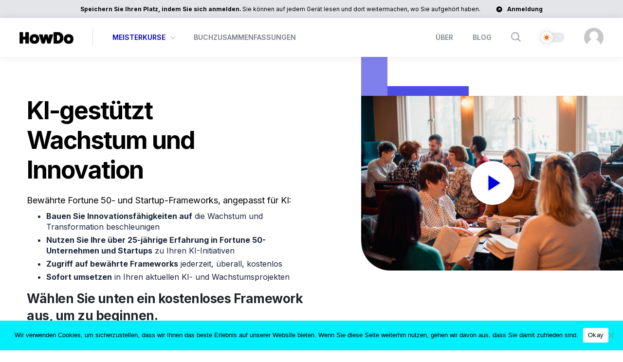

--- FILE ---
content_type: text/html; charset=UTF-8
request_url: https://howdo.com/de/masterclass/
body_size: 33247
content:
<!DOCTYPE html>
<html lang="de-DE">

<head>
  
  <meta charset="UTF-8" />
  <meta http-equiv="X-UA-Compatible" content="IE=edge" />
  <meta name="viewport" content="width=device-width, initial-scale=1.0, maximum-scale=1.0, user-scalable=0" />
  <meta name="msapplication-TileColor" content="#2b92ff">
  <meta name="msapplication-TileImage" content="https://howdo.com/wp-content/themes/howdo-e25/assets/images/favicon/ms-icon-144x144.png">
  <meta name="theme-color" content="#2b92ff">
  <meta property="og:image" content="https://howdo.com/wp-content/uploads/2021/05/Op02.png" />

  <link rel="apple-touch-icon" sizes="57x57" href="https://howdo.com/wp-content/themes/howdo-e25/assets/images/favicon/apple-icon-57x57.png">
  <link rel="apple-touch-icon" sizes="60x60" href="https://howdo.com/wp-content/themes/howdo-e25/assets/images/favicon/apple-icon-60x60.png">
  <link rel="apple-touch-icon" sizes="72x72" href="https://howdo.com/wp-content/themes/howdo-e25/assets/images/favicon/apple-icon-72x72.png">
  <link rel="apple-touch-icon" sizes="76x76" href="https://howdo.com/wp-content/themes/howdo-e25/assets/images/favicon/apple-icon-76x76.png">
  <link rel="apple-touch-icon" sizes="114x114" href="https://howdo.com/wp-content/themes/howdo-e25/assets/images/favicon/apple-icon-114x114.png">
  <link rel="apple-touch-icon" sizes="120x120" href="https://howdo.com/wp-content/themes/howdo-e25/assets/images/favicon/apple-icon-120x120.png">
  <link rel="apple-touch-icon" sizes="144x144" href="https://howdo.com/wp-content/themes/howdo-e25/assets/images/favicon/apple-icon-144x144.png">
  <link rel="apple-touch-icon" sizes="152x152" href="https://howdo.com/wp-content/themes/howdo-e25/assets/images/favicon/apple-icon-152x152.png">
  <link rel="apple-touch-icon" sizes="180x180" href="https://howdo.com/wp-content/themes/howdo-e25/assets/images/favicon/apple-icon-180x180.png">
  <link rel="icon" type="image/png" sizes="192x192" href="https://howdo.com/wp-content/themes/howdo-e25/assets/images/favicon/android-icon-192x192.png">
  <link rel="icon" type="image/png" sizes="32x32" href="https://howdo.com/wp-content/themes/howdo-e25/assets/images/favicon/favicon-32x32.png">
  <link rel="icon" type="image/png" sizes="96x96" href="https://howdo.com/wp-content/themes/howdo-e25/assets/images/favicon/favicon-96x96.png">
  <link rel="icon" type="image/png" sizes="16x16" href="https://howdo.com/wp-content/themes/howdo-e25/assets/images/favicon/favicon-16x16.png">
  <link rel="manifest" href="https://howdo.com/wp-content/themes/howdo-e25/assets/images/favicon/manifest.json">
  <script src="https://www.youtube.com/iframe_api" type="text/javascript" async="true"></script>

  <title>AI Powered Growth and Innovation - HowDo</title>

  <meta name='robots' content='index, follow, max-image-preview:large, max-snippet:-1, max-video-preview:-1' />
	<style>img:is([sizes="auto" i], [sizes^="auto," i]) { contain-intrinsic-size: 3000px 1500px }</style>
	
	<!-- This site is optimized with the Yoast SEO Premium plugin v25.9 (Yoast SEO v26.8) - https://yoast.com/product/yoast-seo-premium-wordpress/ -->
	<title>AI Powered Growth and Innovation - HowDo</title>
	<link rel="canonical" href="https://howdo.com/de/masterclass/" />
	<meta property="og:locale" content="de_DE" />
	<meta property="og:type" content="article" />
	<meta property="og:title" content="AI Powered Growth and Innovation" />
	<meta property="og:description" content="AI Powered Growth and Innovation Proven Fortune 50 and startup frameworks, adapted for AI: Select a free framework below to begin. Business Evolution At A Glance Accelerate Your Impact with Business Evolution 100% Free to You All Masterclasses Mindset Cultivate the mindsets that fuel your business innovation and growth. Plan Craft plans to turn your [&hellip;]" />
	<meta property="og:url" content="https://howdo.com/de/masterclass/" />
	<meta property="og:site_name" content="HowDo" />
	<meta property="article:publisher" content="https://www.facebook.com/HowDoers" />
	<meta property="article:modified_time" content="2025-05-26T03:55:19+00:00" />
	<meta property="og:image" content="https://howdo.com/wp-content/uploads/2023/06/home-white-checkmark.svg" />
	<meta name="twitter:card" content="summary_large_image" />
	<meta name="twitter:site" content="@howdo_com" />
	<meta name="twitter:label1" content="Geschätzte Lesezeit" />
	<meta name="twitter:data1" content="3 Minuten" />
	<script type="application/ld+json" class="yoast-schema-graph">{"@context":"https://schema.org","@graph":[{"@type":"WebPage","@id":"https://howdo.com/masterclass/","url":"https://howdo.com/masterclass/","name":"AI Powered Growth and Innovation - HowDo","isPartOf":{"@id":"https://howdo.com/#website"},"primaryImageOfPage":{"@id":"https://howdo.com/masterclass/#primaryimage"},"image":{"@id":"https://howdo.com/masterclass/#primaryimage"},"thumbnailUrl":"https://howdo.com/wp-content/uploads/2023/06/home-white-checkmark.svg","datePublished":"2023-06-19T04:44:50+00:00","dateModified":"2025-05-26T03:55:19+00:00","breadcrumb":{"@id":"https://howdo.com/masterclass/#breadcrumb"},"inLanguage":"de-DE","potentialAction":[{"@type":"ReadAction","target":["https://howdo.com/masterclass/"]}]},{"@type":"ImageObject","inLanguage":"de-DE","@id":"https://howdo.com/masterclass/#primaryimage","url":"https://howdo.com/wp-content/uploads/2023/06/home-white-checkmark.svg","contentUrl":"https://howdo.com/wp-content/uploads/2023/06/home-white-checkmark.svg"},{"@type":"BreadcrumbList","@id":"https://howdo.com/masterclass/#breadcrumb","itemListElement":[{"@type":"ListItem","position":1,"name":"Home","item":"https://howdo.com/"},{"@type":"ListItem","position":2,"name":"AI Powered Growth and Innovation"}]},{"@type":"WebSite","@id":"https://howdo.com/#website","url":"https://howdo.com/","name":"HowDo","description":"Innovation Insights","publisher":{"@id":"https://howdo.com/#organization"},"potentialAction":[{"@type":"SearchAction","target":{"@type":"EntryPoint","urlTemplate":"https://howdo.com/?s={search_term_string}"},"query-input":{"@type":"PropertyValueSpecification","valueRequired":true,"valueName":"search_term_string"}}],"inLanguage":"de-DE"},{"@type":"Organization","@id":"https://howdo.com/#organization","name":"HowDo","url":"https://howdo.com/","logo":{"@type":"ImageObject","inLanguage":"de-DE","@id":"https://howdo.com/#/schema/logo/image/","url":"https://howdo.com/wp-content/uploads/2023/08/cropped-howDo-favicon-new.png","contentUrl":"https://howdo.com/wp-content/uploads/2023/08/cropped-howDo-favicon-new.png","width":512,"height":512,"caption":"HowDo"},"image":{"@id":"https://howdo.com/#/schema/logo/image/"},"sameAs":["https://www.facebook.com/HowDoers","https://x.com/howdo_com","https://www.linkedin.com/company/howdo-com/","https://www.reddit.com/r/HowDo_com/","https://www.youtube.com/@howdo_com"]}]}</script>
	<!-- / Yoast SEO Premium plugin. -->


<link rel='dns-prefetch' href='//acrobatservices.adobe.com' />
<link rel="alternate" type="application/rss+xml" title="HowDo &raquo; Feed" href="https://howdo.com/de/feed/" />
<link rel="alternate" type="application/rss+xml" title="HowDo &raquo; Kommentar-Feed" href="https://howdo.com/de/comments/feed/" />
<script type="text/javascript">
/* <![CDATA[ */
window._wpemojiSettings = {"baseUrl":"https:\/\/s.w.org\/images\/core\/emoji\/16.0.1\/72x72\/","ext":".png","svgUrl":"https:\/\/s.w.org\/images\/core\/emoji\/16.0.1\/svg\/","svgExt":".svg","source":{"concatemoji":"https:\/\/howdo.com\/wp-includes\/js\/wp-emoji-release.min.js?ver=6.8.3"}};
/*! This file is auto-generated */
!function(s,n){var o,i,e;function c(e){try{var t={supportTests:e,timestamp:(new Date).valueOf()};sessionStorage.setItem(o,JSON.stringify(t))}catch(e){}}function p(e,t,n){e.clearRect(0,0,e.canvas.width,e.canvas.height),e.fillText(t,0,0);var t=new Uint32Array(e.getImageData(0,0,e.canvas.width,e.canvas.height).data),a=(e.clearRect(0,0,e.canvas.width,e.canvas.height),e.fillText(n,0,0),new Uint32Array(e.getImageData(0,0,e.canvas.width,e.canvas.height).data));return t.every(function(e,t){return e===a[t]})}function u(e,t){e.clearRect(0,0,e.canvas.width,e.canvas.height),e.fillText(t,0,0);for(var n=e.getImageData(16,16,1,1),a=0;a<n.data.length;a++)if(0!==n.data[a])return!1;return!0}function f(e,t,n,a){switch(t){case"flag":return n(e,"\ud83c\udff3\ufe0f\u200d\u26a7\ufe0f","\ud83c\udff3\ufe0f\u200b\u26a7\ufe0f")?!1:!n(e,"\ud83c\udde8\ud83c\uddf6","\ud83c\udde8\u200b\ud83c\uddf6")&&!n(e,"\ud83c\udff4\udb40\udc67\udb40\udc62\udb40\udc65\udb40\udc6e\udb40\udc67\udb40\udc7f","\ud83c\udff4\u200b\udb40\udc67\u200b\udb40\udc62\u200b\udb40\udc65\u200b\udb40\udc6e\u200b\udb40\udc67\u200b\udb40\udc7f");case"emoji":return!a(e,"\ud83e\udedf")}return!1}function g(e,t,n,a){var r="undefined"!=typeof WorkerGlobalScope&&self instanceof WorkerGlobalScope?new OffscreenCanvas(300,150):s.createElement("canvas"),o=r.getContext("2d",{willReadFrequently:!0}),i=(o.textBaseline="top",o.font="600 32px Arial",{});return e.forEach(function(e){i[e]=t(o,e,n,a)}),i}function t(e){var t=s.createElement("script");t.src=e,t.defer=!0,s.head.appendChild(t)}"undefined"!=typeof Promise&&(o="wpEmojiSettingsSupports",i=["flag","emoji"],n.supports={everything:!0,everythingExceptFlag:!0},e=new Promise(function(e){s.addEventListener("DOMContentLoaded",e,{once:!0})}),new Promise(function(t){var n=function(){try{var e=JSON.parse(sessionStorage.getItem(o));if("object"==typeof e&&"number"==typeof e.timestamp&&(new Date).valueOf()<e.timestamp+604800&&"object"==typeof e.supportTests)return e.supportTests}catch(e){}return null}();if(!n){if("undefined"!=typeof Worker&&"undefined"!=typeof OffscreenCanvas&&"undefined"!=typeof URL&&URL.createObjectURL&&"undefined"!=typeof Blob)try{var e="postMessage("+g.toString()+"("+[JSON.stringify(i),f.toString(),p.toString(),u.toString()].join(",")+"));",a=new Blob([e],{type:"text/javascript"}),r=new Worker(URL.createObjectURL(a),{name:"wpTestEmojiSupports"});return void(r.onmessage=function(e){c(n=e.data),r.terminate(),t(n)})}catch(e){}c(n=g(i,f,p,u))}t(n)}).then(function(e){for(var t in e)n.supports[t]=e[t],n.supports.everything=n.supports.everything&&n.supports[t],"flag"!==t&&(n.supports.everythingExceptFlag=n.supports.everythingExceptFlag&&n.supports[t]);n.supports.everythingExceptFlag=n.supports.everythingExceptFlag&&!n.supports.flag,n.DOMReady=!1,n.readyCallback=function(){n.DOMReady=!0}}).then(function(){return e}).then(function(){var e;n.supports.everything||(n.readyCallback(),(e=n.source||{}).concatemoji?t(e.concatemoji):e.wpemoji&&e.twemoji&&(t(e.twemoji),t(e.wpemoji)))}))}((window,document),window._wpemojiSettings);
/* ]]> */
</script>
<link rel='stylesheet' id='light-theme-css' href='https://howdo.com/wp-content/themes/howdo-e25/assets/css/light-mode-variables.css?ver=6.8.3' type='text/css' media='all' />
<link rel='stylesheet' id='sweetalert2-css' href='https://howdo.com/wp-content/plugins/user-registration-pro/assets/css/sweetalert2/sweetalert2.min.css?ver=10.16.7' type='text/css' media='all' />
<link rel='stylesheet' id='user-registration-general-css' href='https://howdo.com/wp-content/plugins/user-registration-pro/assets/css/user-registration.css?ver=4.1.4' type='text/css' media='all' />
<link rel='stylesheet' id='user-registration-smallscreen-css' href='https://howdo.com/wp-content/plugins/user-registration-pro/assets/css/user-registration-smallscreen.css?ver=4.1.4' type='text/css' media='only screen and (max-width: 768px)' />
<link rel='stylesheet' id='user-registration-my-account-layout-css' href='https://howdo.com/wp-content/plugins/user-registration-pro/assets/css/my-account-layout.css?ver=4.1.4' type='text/css' media='all' />
<link rel='stylesheet' id='dashicons-css' href='https://howdo.com/wp-includes/css/dashicons.min.css?ver=6.8.3' type='text/css' media='all' />
<style id='wp-emoji-styles-inline-css' type='text/css'>

	img.wp-smiley, img.emoji {
		display: inline !important;
		border: none !important;
		box-shadow: none !important;
		height: 1em !important;
		width: 1em !important;
		margin: 0 0.07em !important;
		vertical-align: -0.1em !important;
		background: none !important;
		padding: 0 !important;
	}
</style>
<link rel='stylesheet' id='wp-block-library-css' href='https://howdo.com/wp-includes/css/dist/block-library/style.min.css?ver=6.8.3' type='text/css' media='all' />
<style id='classic-theme-styles-inline-css' type='text/css'>
/*! This file is auto-generated */
.wp-block-button__link{color:#fff;background-color:#32373c;border-radius:9999px;box-shadow:none;text-decoration:none;padding:calc(.667em + 2px) calc(1.333em + 2px);font-size:1.125em}.wp-block-file__button{background:#32373c;color:#fff;text-decoration:none}
</style>
<link rel='stylesheet' id='ideabox-counter-block-css' href='https://howdo.com/wp-content/plugins/counter-block/build/style-index.css?ver=1720586599' type='text/css' media='all' />
<link rel='stylesheet' id='wp-components-css' href='https://howdo.com/wp-includes/css/dist/components/style.min.css?ver=6.8.3' type='text/css' media='all' />
<link rel='stylesheet' id='wp-preferences-css' href='https://howdo.com/wp-includes/css/dist/preferences/style.min.css?ver=6.8.3' type='text/css' media='all' />
<link rel='stylesheet' id='wp-block-editor-css' href='https://howdo.com/wp-includes/css/dist/block-editor/style.min.css?ver=6.8.3' type='text/css' media='all' />
<link rel='stylesheet' id='wp-reusable-blocks-css' href='https://howdo.com/wp-includes/css/dist/reusable-blocks/style.min.css?ver=6.8.3' type='text/css' media='all' />
<link rel='stylesheet' id='wp-patterns-css' href='https://howdo.com/wp-includes/css/dist/patterns/style.min.css?ver=6.8.3' type='text/css' media='all' />
<link rel='stylesheet' id='wp-editor-css' href='https://howdo.com/wp-includes/css/dist/editor/style.min.css?ver=6.8.3' type='text/css' media='all' />
<link rel='stylesheet' id='e25-video-block-fe-style-css' href='https://howdo.com/wp-content/plugins/youtube-video-block/dist/blocks.style.build.css?ver=6.8.3' type='text/css' media='all' />
<link rel='stylesheet' id='pb-accordion-blocks-style-css' href='https://howdo.com/wp-content/plugins/accordion-blocks/build/index.css?ver=1.5.0' type='text/css' media='all' />
<link rel='stylesheet' id='cookie-notice-front-css' href='https://howdo.com/wp-content/plugins/cookie-notice/css/front.min.css?ver=2.5.11' type='text/css' media='all' />
<link rel='stylesheet' id='som_lost_password_style-css' href='https://howdo.com/wp-content/plugins/frontend-reset-password/assets/css/password-lost.css?ver=6.8.3' type='text/css' media='all' />
<link rel='stylesheet' id='trp-language-switcher-style-css' href='https://howdo.com/wp-content/plugins/translatepress-multilingual/assets/css/trp-language-switcher.css?ver=3.0.7' type='text/css' media='all' />
<link rel='stylesheet' id='megamenu-genericons-css' href='https://howdo.com/wp-content/plugins/megamenu-pro/icons/genericons/genericons/genericons.css?ver=2.4.3' type='text/css' media='all' />
<link rel='stylesheet' id='megamenu-fontawesome-css' href='https://howdo.com/wp-content/plugins/megamenu-pro/icons/fontawesome/css/font-awesome.min.css?ver=2.4.3' type='text/css' media='all' />
<link rel='stylesheet' id='megamenu-fontawesome5-css' href='https://howdo.com/wp-content/plugins/megamenu-pro/icons/fontawesome5/css/all.min.css?ver=2.4.3' type='text/css' media='all' />
<link rel='stylesheet' id='megamenu-fontawesome6-css' href='https://howdo.com/wp-content/plugins/megamenu-pro/icons/fontawesome6/css/all.min.css?ver=2.4.3' type='text/css' media='all' />
<link rel='stylesheet' id='bathe-main-css' href='https://howdo.com/wp-content/themes/howdo-e25/assets/css/main.css?ver=6.8.3' type='text/css' media='all' />
<link rel='stylesheet' id='slick-css-css' href='https://howdo.com/wp-content/themes/howdo-e25/vender/css/slick.css?ver=6.8.3' type='text/css' media='all' />
<script type="text/javascript" src="https://howdo.com/wp-includes/js/jquery/jquery.min.js?ver=3.7.1" id="jquery-core-js"></script>
<script type="text/javascript" src="https://howdo.com/wp-includes/js/jquery/jquery-migrate.min.js?ver=3.4.1" id="jquery-migrate-js"></script>
<script type="text/javascript" src="https://howdo.com/wp-content/plugins/miniorange-login-openid/includes/js/mo_openid_jquery.cookie.min.js?ver=6.8.3" id="js-cookie-script-js"></script>
<script type="text/javascript" src="https://howdo.com/wp-content/plugins/miniorange-login-openid/includes/js/mo-openid-social_login.js?ver=6.8.3" id="mo-social-login-script-js"></script>
<script type="text/javascript" src="https://howdo.com/wp-content/plugins/stop-user-enumeration/frontend/js/frontend.js?ver=1.7.7" id="stop-user-enumeration-js" defer="defer" data-wp-strategy="defer"></script>
<script type="text/javascript" src="https://howdo.com/wp-content/themes/howdo-e25/vender/js/min/jquery.js?ver=1.0.0" id="jquery-js-js"></script>
<script type="text/javascript" src="https://howdo.com/wp-content/themes/howdo-e25/vender/js/min/slick.min.js?ver=1.0.0" id="slick-js-js"></script>
<link rel="https://api.w.org/" href="https://howdo.com/de/wp-json/" /><link rel="alternate" title="JSON" type="application/json" href="https://howdo.com/de/wp-json/wp/v2/pages/9377" /><link rel="EditURI" type="application/rsd+xml" title="RSD" href="https://howdo.com/xmlrpc.php?rsd" />
<link rel='shortlink' href='https://howdo.com/de/?p=9377' />
<link rel="alternate" title="oEmbed (JSON)" type="application/json+oembed" href="https://howdo.com/de/wp-json/oembed/1.0/embed?url=https%3A%2F%2Fhowdo.com%2Fde%2Fmasterclass%2F" />
<link rel="alternate" title="oEmbed (XML)" type="text/xml+oembed" href="https://howdo.com/de/wp-json/oembed/1.0/embed?url=https%3A%2F%2Fhowdo.com%2Fde%2Fmasterclass%2F&#038;format=xml" />
<style>
.som-password-error-message,
.som-password-sent-message {
	background-color: #2679ce;
	border-color: #2679ce;
}
</style>
<link rel="alternate" hreflang="en-US" href="https://howdo.com/masterclass/"/>
<link rel="alternate" hreflang="es-ES" href="https://howdo.com/es/masterclass/"/>
<link rel="alternate" hreflang="fr-FR" href="https://howdo.com/fr/masterclass/"/>
<link rel="alternate" hreflang="de-DE" href="https://howdo.com/de/masterclass/"/>
<link rel="alternate" hreflang="ar" href="https://howdo.com/ar/masterclass/"/>
<link rel="alternate" hreflang="zh-CN" href="https://howdo.com/zh/masterclass/"/>
<link rel="alternate" hreflang="en" href="https://howdo.com/masterclass/"/>
<link rel="alternate" hreflang="es" href="https://howdo.com/es/masterclass/"/>
<link rel="alternate" hreflang="fr" href="https://howdo.com/fr/masterclass/"/>
<link rel="alternate" hreflang="de" href="https://howdo.com/de/masterclass/"/>
<link rel="alternate" hreflang="zh" href="https://howdo.com/zh/masterclass/"/>
<style type="text/css">.recentcomments a{display:inline !important;padding:0 !important;margin:0 !important;}</style><!-- Es ist keine amphtml-Version verfügbar für diese URL. --><link rel="icon" href="https://howdo.com/wp-content/uploads/2023/08/howDo-favicon-new.png" sizes="32x32" />
<link rel="icon" href="https://howdo.com/wp-content/uploads/2023/08/howDo-favicon-new.png" sizes="192x192" />
<link rel="apple-touch-icon" href="https://howdo.com/wp-content/uploads/2023/08/howDo-favicon-new.png" />
<meta name="msapplication-TileImage" content="https://howdo.com/wp-content/uploads/2023/08/howDo-favicon-new.png" />
		<style type="text/css" id="wp-custom-css">
			
.ur-frontend-form .ur-form-row .ur-form-grid input {
  border-style: unset;
}

.login-form.sign-in-common .user-registration-container .user-registration-error {
	margin-bottom: 20px
}

.login-form.sign-in-common .user-registration-container .user-registration-error li {
	font-size: 11px
}
@media (max-width: 1199px) {
#user-registration .ur-frontend-form .user-registration-form-login .ur-form-row .ur-form-grid > div:not(#ur-recaptcha-node) {
	float: none !important
}

#user-registration .ur-frontend-form.login .ur-form-row .ur-form-grid div::after {
	bottom: 40px;
}
}

.looking-to-contact-wrapper .wp-block-buttons .wp-block-button {
  max-width: 100%;
}
/* Dark mode fix for WordPress block table */
[data-theme="dark"] .wp-block-table,
[data-theme="dark"] .wp-block-table.is-style-regular,
[data-theme="dark"] .wp-block-table td,
[data-theme="dark"] .wp-block-table th,
[data-theme="dark"] .wp-block-table strong {
    color: #ffffff !important;
}

/* If your dark mode uses a different selector, try this instead */
.dark-mode .wp-block-table,
.dark-mode .wp-block-table.is-style-regular,
.dark-mode .wp-block-table td,
.dark-mode .wp-block-table th,
.dark-mode .wp-block-table strong {
    color: #ffffff !important;
}
/* Light background for brand logos in dark mode */
[data-theme="dark"] .wp-block-table td img,
[data-theme="dark"] .wp-block-table .has-text-align-center img {
    background-color: #ffffff !important;
    border-radius: 8px !important;
    padding: 8px !important;
}

/* If your dark mode uses a different selector */
.dark-mode .wp-block-table td img,
.dark-mode .wp-block-table .has-text-align-center img {
    background-color: #ffffff !important;
    border-radius: 8px !important;
    padding: 8px !important;
}		</style>
		<style type="text/css">/** Wednesday 31st January 2024 12:02:45 UTC (core) **//** THIS FILE IS AUTOMATICALLY GENERATED - DO NOT MAKE MANUAL EDITS! **//** Custom CSS should be added to Mega Menu > Menu Themes > Custom Styling **/.mega-menu-last-modified-1706702565 { content: 'Wednesday 31st January 2024 12:02:45 UTC'; }@charset "UTF-8";#mega-menu-wrap-main-menu, #mega-menu-wrap-main-menu #mega-menu-main-menu, #mega-menu-wrap-main-menu #mega-menu-main-menu ul.mega-sub-menu, #mega-menu-wrap-main-menu #mega-menu-main-menu li.mega-menu-item, #mega-menu-wrap-main-menu #mega-menu-main-menu li.mega-menu-row, #mega-menu-wrap-main-menu #mega-menu-main-menu li.mega-menu-column, #mega-menu-wrap-main-menu #mega-menu-main-menu a.mega-menu-link, #mega-menu-wrap-main-menu #mega-menu-main-menu span.mega-menu-badge {transition: none;border-radius: 0;box-shadow: none;background: none;border: 0;bottom: auto;box-sizing: border-box;clip: auto;color: #666;display: block;float: none;font-family: inherit;font-size: 14px;height: auto;left: auto;line-height: 1.7;list-style-type: none;margin: 0;min-height: auto;max-height: none;min-width: auto;max-width: none;opacity: 1;outline: none;overflow: visible;padding: 0;position: relative;pointer-events: auto;right: auto;text-align: left;text-decoration: none;text-indent: 0;text-transform: none;transform: none;top: auto;vertical-align: baseline;visibility: inherit;width: auto;word-wrap: break-word;white-space: normal;}#mega-menu-wrap-main-menu:before, #mega-menu-wrap-main-menu:after, #mega-menu-wrap-main-menu #mega-menu-main-menu:before, #mega-menu-wrap-main-menu #mega-menu-main-menu:after, #mega-menu-wrap-main-menu #mega-menu-main-menu ul.mega-sub-menu:before, #mega-menu-wrap-main-menu #mega-menu-main-menu ul.mega-sub-menu:after, #mega-menu-wrap-main-menu #mega-menu-main-menu li.mega-menu-item:before, #mega-menu-wrap-main-menu #mega-menu-main-menu li.mega-menu-item:after, #mega-menu-wrap-main-menu #mega-menu-main-menu li.mega-menu-row:before, #mega-menu-wrap-main-menu #mega-menu-main-menu li.mega-menu-row:after, #mega-menu-wrap-main-menu #mega-menu-main-menu li.mega-menu-column:before, #mega-menu-wrap-main-menu #mega-menu-main-menu li.mega-menu-column:after, #mega-menu-wrap-main-menu #mega-menu-main-menu a.mega-menu-link:before, #mega-menu-wrap-main-menu #mega-menu-main-menu a.mega-menu-link:after, #mega-menu-wrap-main-menu #mega-menu-main-menu span.mega-menu-badge:before, #mega-menu-wrap-main-menu #mega-menu-main-menu span.mega-menu-badge:after {display: none;}#mega-menu-wrap-main-menu {border-radius: 0;}@media only screen and (min-width: 1261px) {#mega-menu-wrap-main-menu {background: #f9f9fa;}}#mega-menu-wrap-main-menu.mega-keyboard-navigation .mega-menu-toggle:focus, #mega-menu-wrap-main-menu.mega-keyboard-navigation .mega-toggle-block:focus, #mega-menu-wrap-main-menu.mega-keyboard-navigation .mega-toggle-block a:focus, #mega-menu-wrap-main-menu.mega-keyboard-navigation .mega-toggle-block .mega-search input[type=text]:focus, #mega-menu-wrap-main-menu.mega-keyboard-navigation .mega-toggle-block button.mega-toggle-animated:focus, #mega-menu-wrap-main-menu.mega-keyboard-navigation #mega-menu-main-menu a:focus, #mega-menu-wrap-main-menu.mega-keyboard-navigation #mega-menu-main-menu span:focus, #mega-menu-wrap-main-menu.mega-keyboard-navigation #mega-menu-main-menu input:focus, #mega-menu-wrap-main-menu.mega-keyboard-navigation #mega-menu-main-menu li.mega-menu-item a.mega-menu-link:focus, #mega-menu-wrap-main-menu.mega-keyboard-navigation #mega-menu-main-menu form.mega-search-open:has(input[type=text]:focus) {outline-style: solid;outline-width: 3px;outline-color: #109cde;outline-offset: -3px;}#mega-menu-wrap-main-menu.mega-keyboard-navigation .mega-toggle-block button.mega-toggle-animated:focus {outline-offset: 2px;}#mega-menu-wrap-main-menu.mega-keyboard-navigation > li.mega-menu-item > a.mega-menu-link:focus {background: rgba(51, 51, 51, 0);background: linear-gradient(to bottom, rgba(249, 249, 250, 0), rgba(51, 51, 51, 0));filter: progid:DXImageTransform.Microsoft.gradient(startColorstr="#00F9F9FA", endColorstr="#00333333");color: #9525e5;font-weight: normal;text-decoration: none;border-color: #fff;}@media only screen and (max-width: 1260px) {#mega-menu-wrap-main-menu.mega-keyboard-navigation > li.mega-menu-item > a.mega-menu-link:focus {color: #9525e5;background: #f9f9fa;}}#mega-menu-wrap-main-menu #mega-menu-main-menu {text-align: left;padding: 28px 40px 28px 40px;}#mega-menu-wrap-main-menu #mega-menu-main-menu a.mega-menu-link {cursor: pointer;display: inline;transition: background 200ms linear, color 200ms linear, border 200ms linear;}#mega-menu-wrap-main-menu #mega-menu-main-menu a.mega-menu-link .mega-description-group {vertical-align: middle;display: inline-block;transition: none;}#mega-menu-wrap-main-menu #mega-menu-main-menu a.mega-menu-link .mega-description-group .mega-menu-title, #mega-menu-wrap-main-menu #mega-menu-main-menu a.mega-menu-link .mega-description-group .mega-menu-description {transition: none;line-height: 1.5;display: block;}#mega-menu-wrap-main-menu #mega-menu-main-menu a.mega-menu-link .mega-description-group .mega-menu-description {font-style: italic;font-size: 0.8em;text-transform: none;font-weight: normal;}#mega-menu-wrap-main-menu #mega-menu-main-menu li.mega-menu-megamenu li.mega-menu-item.mega-icon-left.mega-has-description.mega-has-icon > a.mega-menu-link {display: flex;align-items: center;}#mega-menu-wrap-main-menu #mega-menu-main-menu li.mega-menu-megamenu li.mega-menu-item.mega-icon-left.mega-has-description.mega-has-icon > a.mega-menu-link:before {flex: 0 0 auto;align-self: flex-start;}#mega-menu-wrap-main-menu #mega-menu-main-menu li.mega-menu-tabbed.mega-menu-megamenu > ul.mega-sub-menu > li.mega-menu-item.mega-icon-left.mega-has-description.mega-has-icon > a.mega-menu-link {display: block;}#mega-menu-wrap-main-menu #mega-menu-main-menu li.mega-menu-item.mega-icon-top > a.mega-menu-link {display: table-cell;vertical-align: middle;line-height: initial;}#mega-menu-wrap-main-menu #mega-menu-main-menu li.mega-menu-item.mega-icon-top > a.mega-menu-link:before {display: block;margin: 0 0 6px 0;text-align: center;}#mega-menu-wrap-main-menu #mega-menu-main-menu li.mega-menu-item.mega-icon-top > a.mega-menu-link > span.mega-title-below {display: inline-block;transition: none;}@media only screen and (max-width: 1260px) {#mega-menu-wrap-main-menu #mega-menu-main-menu > li.mega-menu-item.mega-icon-top > a.mega-menu-link {display: block;line-height: 40px;}#mega-menu-wrap-main-menu #mega-menu-main-menu > li.mega-menu-item.mega-icon-top > a.mega-menu-link:before {display: inline-block;margin: 0 6px 0 0;text-align: left;}}#mega-menu-wrap-main-menu #mega-menu-main-menu li.mega-menu-item.mega-icon-right > a.mega-menu-link:before {float: right;margin: 0 0 0 6px;}#mega-menu-wrap-main-menu #mega-menu-main-menu > li.mega-animating > ul.mega-sub-menu {pointer-events: none;}#mega-menu-wrap-main-menu #mega-menu-main-menu li.mega-disable-link > a.mega-menu-link, #mega-menu-wrap-main-menu #mega-menu-main-menu li.mega-menu-megamenu li.mega-disable-link > a.mega-menu-link {cursor: inherit;}#mega-menu-wrap-main-menu #mega-menu-main-menu li.mega-menu-item-has-children.mega-disable-link > a.mega-menu-link, #mega-menu-wrap-main-menu #mega-menu-main-menu li.mega-menu-megamenu > li.mega-menu-item-has-children.mega-disable-link > a.mega-menu-link {cursor: pointer;}#mega-menu-wrap-main-menu #mega-menu-main-menu p {margin-bottom: 10px;}#mega-menu-wrap-main-menu #mega-menu-main-menu input, #mega-menu-wrap-main-menu #mega-menu-main-menu img {max-width: 100%;}#mega-menu-wrap-main-menu #mega-menu-main-menu li.mega-menu-item > ul.mega-sub-menu {display: block;visibility: hidden;opacity: 1;pointer-events: auto;}@media only screen and (max-width: 1260px) {#mega-menu-wrap-main-menu #mega-menu-main-menu li.mega-menu-item > ul.mega-sub-menu {display: none;visibility: visible;opacity: 1;}#mega-menu-wrap-main-menu #mega-menu-main-menu li.mega-menu-item.mega-toggle-on > ul.mega-sub-menu, #mega-menu-wrap-main-menu #mega-menu-main-menu li.mega-menu-megamenu.mega-menu-item.mega-toggle-on ul.mega-sub-menu {display: block;}#mega-menu-wrap-main-menu #mega-menu-main-menu li.mega-menu-megamenu.mega-menu-item.mega-toggle-on li.mega-hide-sub-menu-on-mobile > ul.mega-sub-menu, #mega-menu-wrap-main-menu #mega-menu-main-menu li.mega-hide-sub-menu-on-mobile > ul.mega-sub-menu {display: none;}}@media only screen and (min-width: 1261px) {#mega-menu-wrap-main-menu #mega-menu-main-menu[data-effect="fade"] li.mega-menu-item > ul.mega-sub-menu {opacity: 0;transition: opacity 200ms ease-in, visibility 200ms ease-in;}#mega-menu-wrap-main-menu #mega-menu-main-menu[data-effect="fade"].mega-no-js li.mega-menu-item:hover > ul.mega-sub-menu, #mega-menu-wrap-main-menu #mega-menu-main-menu[data-effect="fade"].mega-no-js li.mega-menu-item:focus > ul.mega-sub-menu, #mega-menu-wrap-main-menu #mega-menu-main-menu[data-effect="fade"] li.mega-menu-item.mega-toggle-on > ul.mega-sub-menu, #mega-menu-wrap-main-menu #mega-menu-main-menu[data-effect="fade"] li.mega-menu-item.mega-menu-megamenu.mega-toggle-on ul.mega-sub-menu {opacity: 1;}#mega-menu-wrap-main-menu #mega-menu-main-menu[data-effect="fade_up"] li.mega-menu-item.mega-menu-megamenu > ul.mega-sub-menu, #mega-menu-wrap-main-menu #mega-menu-main-menu[data-effect="fade_up"] li.mega-menu-item.mega-menu-flyout ul.mega-sub-menu {opacity: 0;transform: translate(0, 10px);transition: opacity 200ms ease-in, transform 200ms ease-in, visibility 200ms ease-in;}#mega-menu-wrap-main-menu #mega-menu-main-menu[data-effect="fade_up"].mega-no-js li.mega-menu-item:hover > ul.mega-sub-menu, #mega-menu-wrap-main-menu #mega-menu-main-menu[data-effect="fade_up"].mega-no-js li.mega-menu-item:focus > ul.mega-sub-menu, #mega-menu-wrap-main-menu #mega-menu-main-menu[data-effect="fade_up"] li.mega-menu-item.mega-toggle-on > ul.mega-sub-menu, #mega-menu-wrap-main-menu #mega-menu-main-menu[data-effect="fade_up"] li.mega-menu-item.mega-menu-megamenu.mega-toggle-on ul.mega-sub-menu {opacity: 1;transform: translate(0, 0);}#mega-menu-wrap-main-menu #mega-menu-main-menu[data-effect="slide_up"] li.mega-menu-item.mega-menu-megamenu > ul.mega-sub-menu, #mega-menu-wrap-main-menu #mega-menu-main-menu[data-effect="slide_up"] li.mega-menu-item.mega-menu-flyout ul.mega-sub-menu {transform: translate(0, 10px);transition: transform 200ms ease-in, visibility 200ms ease-in;}#mega-menu-wrap-main-menu #mega-menu-main-menu[data-effect="slide_up"].mega-no-js li.mega-menu-item:hover > ul.mega-sub-menu, #mega-menu-wrap-main-menu #mega-menu-main-menu[data-effect="slide_up"].mega-no-js li.mega-menu-item:focus > ul.mega-sub-menu, #mega-menu-wrap-main-menu #mega-menu-main-menu[data-effect="slide_up"] li.mega-menu-item.mega-toggle-on > ul.mega-sub-menu, #mega-menu-wrap-main-menu #mega-menu-main-menu[data-effect="slide_up"] li.mega-menu-item.mega-menu-megamenu.mega-toggle-on ul.mega-sub-menu {transform: translate(0, 0);}}#mega-menu-wrap-main-menu #mega-menu-main-menu li.mega-menu-item.mega-menu-megamenu ul.mega-sub-menu li.mega-collapse-children > ul.mega-sub-menu {display: none;}#mega-menu-wrap-main-menu #mega-menu-main-menu li.mega-menu-item.mega-menu-megamenu ul.mega-sub-menu li.mega-collapse-children.mega-toggle-on > ul.mega-sub-menu {display: block;}#mega-menu-wrap-main-menu #mega-menu-main-menu.mega-no-js li.mega-menu-item:hover > ul.mega-sub-menu, #mega-menu-wrap-main-menu #mega-menu-main-menu.mega-no-js li.mega-menu-item:focus > ul.mega-sub-menu, #mega-menu-wrap-main-menu #mega-menu-main-menu li.mega-menu-item.mega-toggle-on > ul.mega-sub-menu {visibility: visible;}#mega-menu-wrap-main-menu #mega-menu-main-menu li.mega-menu-item.mega-menu-megamenu ul.mega-sub-menu ul.mega-sub-menu {visibility: inherit;opacity: 1;display: block;}#mega-menu-wrap-main-menu #mega-menu-main-menu li.mega-menu-item.mega-menu-megamenu ul.mega-sub-menu li.mega-1-columns > ul.mega-sub-menu > li.mega-menu-item {float: left;width: 100%;}#mega-menu-wrap-main-menu #mega-menu-main-menu li.mega-menu-item.mega-menu-megamenu ul.mega-sub-menu li.mega-2-columns > ul.mega-sub-menu > li.mega-menu-item {float: left;width: 50%;}#mega-menu-wrap-main-menu #mega-menu-main-menu li.mega-menu-item.mega-menu-megamenu ul.mega-sub-menu li.mega-3-columns > ul.mega-sub-menu > li.mega-menu-item {float: left;width: 33.3333333333%;}#mega-menu-wrap-main-menu #mega-menu-main-menu li.mega-menu-item.mega-menu-megamenu ul.mega-sub-menu li.mega-4-columns > ul.mega-sub-menu > li.mega-menu-item {float: left;width: 25%;}#mega-menu-wrap-main-menu #mega-menu-main-menu li.mega-menu-item.mega-menu-megamenu ul.mega-sub-menu li.mega-5-columns > ul.mega-sub-menu > li.mega-menu-item {float: left;width: 20%;}#mega-menu-wrap-main-menu #mega-menu-main-menu li.mega-menu-item.mega-menu-megamenu ul.mega-sub-menu li.mega-6-columns > ul.mega-sub-menu > li.mega-menu-item {float: left;width: 16.6666666667%;}#mega-menu-wrap-main-menu #mega-menu-main-menu li.mega-menu-item a[class^="dashicons"]:before {font-family: dashicons;}#mega-menu-wrap-main-menu #mega-menu-main-menu li.mega-menu-item a.mega-menu-link:before {display: inline-block;font: inherit;font-family: dashicons;position: static;margin: 0 6px 0 0px;vertical-align: top;-webkit-font-smoothing: antialiased;-moz-osx-font-smoothing: grayscale;color: inherit;background: transparent;height: auto;width: auto;top: auto;}#mega-menu-wrap-main-menu #mega-menu-main-menu li.mega-menu-item.mega-hide-text a.mega-menu-link:before {margin: 0;}#mega-menu-wrap-main-menu #mega-menu-main-menu li.mega-menu-item.mega-hide-text li.mega-menu-item a.mega-menu-link:before {margin: 0 6px 0 0;}#mega-menu-wrap-main-menu #mega-menu-main-menu li.mega-align-bottom-left.mega-toggle-on > a.mega-menu-link {border-radius: 0;}#mega-menu-wrap-main-menu #mega-menu-main-menu li.mega-align-bottom-right > ul.mega-sub-menu {right: 0;}#mega-menu-wrap-main-menu #mega-menu-main-menu li.mega-align-bottom-right.mega-toggle-on > a.mega-menu-link {border-radius: 0;}@media only screen and (min-width: 1261px) {#mega-menu-wrap-main-menu #mega-menu-main-menu > li.mega-menu-megamenu.mega-menu-item {position: static;}}#mega-menu-wrap-main-menu #mega-menu-main-menu > li.mega-menu-item {margin: 0 0px 0 0;display: inline-block;height: auto;vertical-align: middle;}#mega-menu-wrap-main-menu #mega-menu-main-menu > li.mega-menu-item.mega-item-align-right {float: right;}@media only screen and (min-width: 1261px) {#mega-menu-wrap-main-menu #mega-menu-main-menu > li.mega-menu-item.mega-item-align-right {margin: 0 0 0 0px;}}@media only screen and (min-width: 1261px) {#mega-menu-wrap-main-menu #mega-menu-main-menu > li.mega-menu-item.mega-item-align-float-left {float: left;}}@media only screen and (min-width: 1261px) {#mega-menu-wrap-main-menu #mega-menu-main-menu > li.mega-menu-item > a.mega-menu-link:hover, #mega-menu-wrap-main-menu #mega-menu-main-menu > li.mega-menu-item > a.mega-menu-link:focus {background: rgba(51, 51, 51, 0);background: linear-gradient(to bottom, rgba(249, 249, 250, 0), rgba(51, 51, 51, 0));filter: progid:DXImageTransform.Microsoft.gradient(startColorstr="#00F9F9FA", endColorstr="#00333333");color: #9525e5;font-weight: normal;text-decoration: none;border-color: #fff;}}#mega-menu-wrap-main-menu #mega-menu-main-menu > li.mega-menu-item.mega-toggle-on > a.mega-menu-link {background: rgba(51, 51, 51, 0);background: linear-gradient(to bottom, rgba(249, 249, 250, 0), rgba(51, 51, 51, 0));filter: progid:DXImageTransform.Microsoft.gradient(startColorstr="#00F9F9FA", endColorstr="#00333333");color: #9525e5;font-weight: normal;text-decoration: none;border-color: #fff;}@media only screen and (max-width: 1260px) {#mega-menu-wrap-main-menu #mega-menu-main-menu > li.mega-menu-item.mega-toggle-on > a.mega-menu-link {color: #9525e5;background: #f9f9fa;}}#mega-menu-wrap-main-menu #mega-menu-main-menu > li.mega-menu-item.mega-current-menu-item > a.mega-menu-link, #mega-menu-wrap-main-menu #mega-menu-main-menu > li.mega-menu-item.mega-current-menu-ancestor > a.mega-menu-link, #mega-menu-wrap-main-menu #mega-menu-main-menu > li.mega-menu-item.mega-current-page-ancestor > a.mega-menu-link {background: rgba(51, 51, 51, 0);background: linear-gradient(to bottom, rgba(249, 249, 250, 0), rgba(51, 51, 51, 0));filter: progid:DXImageTransform.Microsoft.gradient(startColorstr="#00F9F9FA", endColorstr="#00333333");color: #9525e5;font-weight: normal;text-decoration: none;border-color: #fff;}@media only screen and (max-width: 1260px) {#mega-menu-wrap-main-menu #mega-menu-main-menu > li.mega-menu-item.mega-current-menu-item > a.mega-menu-link, #mega-menu-wrap-main-menu #mega-menu-main-menu > li.mega-menu-item.mega-current-menu-ancestor > a.mega-menu-link, #mega-menu-wrap-main-menu #mega-menu-main-menu > li.mega-menu-item.mega-current-page-ancestor > a.mega-menu-link {color: #9525e5;background: #f9f9fa;}}#mega-menu-wrap-main-menu #mega-menu-main-menu > li.mega-menu-item > a.mega-menu-link {line-height: 80px;height: 80px;padding: 0px 10px 0px 10px;vertical-align: baseline;width: auto;display: block;color: #1b243a;text-transform: none;text-decoration: none;text-align: left;background: rgba(0, 0, 0, 0);border: 0;border-radius: 0;font-family: inherit;font-size: 14px;font-weight: normal;outline: none;}@media only screen and (min-width: 1261px) {#mega-menu-wrap-main-menu #mega-menu-main-menu > li.mega-menu-item.mega-multi-line > a.mega-menu-link {line-height: inherit;display: table-cell;vertical-align: middle;}}@media only screen and (max-width: 1260px) {#mega-menu-wrap-main-menu #mega-menu-main-menu > li.mega-menu-item.mega-multi-line > a.mega-menu-link br {display: none;}}@media only screen and (max-width: 1260px) {#mega-menu-wrap-main-menu #mega-menu-main-menu > li.mega-menu-item {display: list-item;margin: 0;clear: both;border: 0;}#mega-menu-wrap-main-menu #mega-menu-main-menu > li.mega-menu-item.mega-item-align-right {float: none;}#mega-menu-wrap-main-menu #mega-menu-main-menu > li.mega-menu-item > a.mega-menu-link {border-radius: 0;border: 0;margin: 0;line-height: 40px;height: 40px;padding: 0 10px;background: transparent;text-align: left;color: #1b243a;font-size: 14px;}}#mega-menu-wrap-main-menu #mega-menu-main-menu li.mega-menu-megamenu > ul.mega-sub-menu > li.mega-menu-row {width: 100%;float: left;}#mega-menu-wrap-main-menu #mega-menu-main-menu li.mega-menu-megamenu > ul.mega-sub-menu > li.mega-menu-row .mega-menu-column {float: left;min-height: 1px;}@media only screen and (min-width: 1261px) {#mega-menu-wrap-main-menu #mega-menu-main-menu li.mega-menu-megamenu > ul.mega-sub-menu > li.mega-menu-row > ul.mega-sub-menu > li.mega-menu-columns-1-of-1 {width: 100%;}#mega-menu-wrap-main-menu #mega-menu-main-menu li.mega-menu-megamenu > ul.mega-sub-menu > li.mega-menu-row > ul.mega-sub-menu > li.mega-menu-columns-1-of-2 {width: 50%;}#mega-menu-wrap-main-menu #mega-menu-main-menu li.mega-menu-megamenu > ul.mega-sub-menu > li.mega-menu-row > ul.mega-sub-menu > li.mega-menu-columns-2-of-2 {width: 100%;}#mega-menu-wrap-main-menu #mega-menu-main-menu li.mega-menu-megamenu > ul.mega-sub-menu > li.mega-menu-row > ul.mega-sub-menu > li.mega-menu-columns-1-of-3 {width: 33.3333333333%;}#mega-menu-wrap-main-menu #mega-menu-main-menu li.mega-menu-megamenu > ul.mega-sub-menu > li.mega-menu-row > ul.mega-sub-menu > li.mega-menu-columns-2-of-3 {width: 66.6666666667%;}#mega-menu-wrap-main-menu #mega-menu-main-menu li.mega-menu-megamenu > ul.mega-sub-menu > li.mega-menu-row > ul.mega-sub-menu > li.mega-menu-columns-3-of-3 {width: 100%;}#mega-menu-wrap-main-menu #mega-menu-main-menu li.mega-menu-megamenu > ul.mega-sub-menu > li.mega-menu-row > ul.mega-sub-menu > li.mega-menu-columns-1-of-4 {width: 25%;}#mega-menu-wrap-main-menu #mega-menu-main-menu li.mega-menu-megamenu > ul.mega-sub-menu > li.mega-menu-row > ul.mega-sub-menu > li.mega-menu-columns-2-of-4 {width: 50%;}#mega-menu-wrap-main-menu #mega-menu-main-menu li.mega-menu-megamenu > ul.mega-sub-menu > li.mega-menu-row > ul.mega-sub-menu > li.mega-menu-columns-3-of-4 {width: 75%;}#mega-menu-wrap-main-menu #mega-menu-main-menu li.mega-menu-megamenu > ul.mega-sub-menu > li.mega-menu-row > ul.mega-sub-menu > li.mega-menu-columns-4-of-4 {width: 100%;}#mega-menu-wrap-main-menu #mega-menu-main-menu li.mega-menu-megamenu > ul.mega-sub-menu > li.mega-menu-row > ul.mega-sub-menu > li.mega-menu-columns-1-of-5 {width: 20%;}#mega-menu-wrap-main-menu #mega-menu-main-menu li.mega-menu-megamenu > ul.mega-sub-menu > li.mega-menu-row > ul.mega-sub-menu > li.mega-menu-columns-2-of-5 {width: 40%;}#mega-menu-wrap-main-menu #mega-menu-main-menu li.mega-menu-megamenu > ul.mega-sub-menu > li.mega-menu-row > ul.mega-sub-menu > li.mega-menu-columns-3-of-5 {width: 60%;}#mega-menu-wrap-main-menu #mega-menu-main-menu li.mega-menu-megamenu > ul.mega-sub-menu > li.mega-menu-row > ul.mega-sub-menu > li.mega-menu-columns-4-of-5 {width: 80%;}#mega-menu-wrap-main-menu #mega-menu-main-menu li.mega-menu-megamenu > ul.mega-sub-menu > li.mega-menu-row > ul.mega-sub-menu > li.mega-menu-columns-5-of-5 {width: 100%;}#mega-menu-wrap-main-menu #mega-menu-main-menu li.mega-menu-megamenu > ul.mega-sub-menu > li.mega-menu-row > ul.mega-sub-menu > li.mega-menu-columns-1-of-6 {width: 16.6666666667%;}#mega-menu-wrap-main-menu #mega-menu-main-menu li.mega-menu-megamenu > ul.mega-sub-menu > li.mega-menu-row > ul.mega-sub-menu > li.mega-menu-columns-2-of-6 {width: 33.3333333333%;}#mega-menu-wrap-main-menu #mega-menu-main-menu li.mega-menu-megamenu > ul.mega-sub-menu > li.mega-menu-row > ul.mega-sub-menu > li.mega-menu-columns-3-of-6 {width: 50%;}#mega-menu-wrap-main-menu #mega-menu-main-menu li.mega-menu-megamenu > ul.mega-sub-menu > li.mega-menu-row > ul.mega-sub-menu > li.mega-menu-columns-4-of-6 {width: 66.6666666667%;}#mega-menu-wrap-main-menu #mega-menu-main-menu li.mega-menu-megamenu > ul.mega-sub-menu > li.mega-menu-row > ul.mega-sub-menu > li.mega-menu-columns-5-of-6 {width: 83.3333333333%;}#mega-menu-wrap-main-menu #mega-menu-main-menu li.mega-menu-megamenu > ul.mega-sub-menu > li.mega-menu-row > ul.mega-sub-menu > li.mega-menu-columns-6-of-6 {width: 100%;}#mega-menu-wrap-main-menu #mega-menu-main-menu li.mega-menu-megamenu > ul.mega-sub-menu > li.mega-menu-row > ul.mega-sub-menu > li.mega-menu-columns-1-of-7 {width: 14.2857142857%;}#mega-menu-wrap-main-menu #mega-menu-main-menu li.mega-menu-megamenu > ul.mega-sub-menu > li.mega-menu-row > ul.mega-sub-menu > li.mega-menu-columns-2-of-7 {width: 28.5714285714%;}#mega-menu-wrap-main-menu #mega-menu-main-menu li.mega-menu-megamenu > ul.mega-sub-menu > li.mega-menu-row > ul.mega-sub-menu > li.mega-menu-columns-3-of-7 {width: 42.8571428571%;}#mega-menu-wrap-main-menu #mega-menu-main-menu li.mega-menu-megamenu > ul.mega-sub-menu > li.mega-menu-row > ul.mega-sub-menu > li.mega-menu-columns-4-of-7 {width: 57.1428571429%;}#mega-menu-wrap-main-menu #mega-menu-main-menu li.mega-menu-megamenu > ul.mega-sub-menu > li.mega-menu-row > ul.mega-sub-menu > li.mega-menu-columns-5-of-7 {width: 71.4285714286%;}#mega-menu-wrap-main-menu #mega-menu-main-menu li.mega-menu-megamenu > ul.mega-sub-menu > li.mega-menu-row > ul.mega-sub-menu > li.mega-menu-columns-6-of-7 {width: 85.7142857143%;}#mega-menu-wrap-main-menu #mega-menu-main-menu li.mega-menu-megamenu > ul.mega-sub-menu > li.mega-menu-row > ul.mega-sub-menu > li.mega-menu-columns-7-of-7 {width: 100%;}#mega-menu-wrap-main-menu #mega-menu-main-menu li.mega-menu-megamenu > ul.mega-sub-menu > li.mega-menu-row > ul.mega-sub-menu > li.mega-menu-columns-1-of-8 {width: 12.5%;}#mega-menu-wrap-main-menu #mega-menu-main-menu li.mega-menu-megamenu > ul.mega-sub-menu > li.mega-menu-row > ul.mega-sub-menu > li.mega-menu-columns-2-of-8 {width: 25%;}#mega-menu-wrap-main-menu #mega-menu-main-menu li.mega-menu-megamenu > ul.mega-sub-menu > li.mega-menu-row > ul.mega-sub-menu > li.mega-menu-columns-3-of-8 {width: 37.5%;}#mega-menu-wrap-main-menu #mega-menu-main-menu li.mega-menu-megamenu > ul.mega-sub-menu > li.mega-menu-row > ul.mega-sub-menu > li.mega-menu-columns-4-of-8 {width: 50%;}#mega-menu-wrap-main-menu #mega-menu-main-menu li.mega-menu-megamenu > ul.mega-sub-menu > li.mega-menu-row > ul.mega-sub-menu > li.mega-menu-columns-5-of-8 {width: 62.5%;}#mega-menu-wrap-main-menu #mega-menu-main-menu li.mega-menu-megamenu > ul.mega-sub-menu > li.mega-menu-row > ul.mega-sub-menu > li.mega-menu-columns-6-of-8 {width: 75%;}#mega-menu-wrap-main-menu #mega-menu-main-menu li.mega-menu-megamenu > ul.mega-sub-menu > li.mega-menu-row > ul.mega-sub-menu > li.mega-menu-columns-7-of-8 {width: 87.5%;}#mega-menu-wrap-main-menu #mega-menu-main-menu li.mega-menu-megamenu > ul.mega-sub-menu > li.mega-menu-row > ul.mega-sub-menu > li.mega-menu-columns-8-of-8 {width: 100%;}#mega-menu-wrap-main-menu #mega-menu-main-menu li.mega-menu-megamenu > ul.mega-sub-menu > li.mega-menu-row > ul.mega-sub-menu > li.mega-menu-columns-1-of-9 {width: 11.1111111111%;}#mega-menu-wrap-main-menu #mega-menu-main-menu li.mega-menu-megamenu > ul.mega-sub-menu > li.mega-menu-row > ul.mega-sub-menu > li.mega-menu-columns-2-of-9 {width: 22.2222222222%;}#mega-menu-wrap-main-menu #mega-menu-main-menu li.mega-menu-megamenu > ul.mega-sub-menu > li.mega-menu-row > ul.mega-sub-menu > li.mega-menu-columns-3-of-9 {width: 33.3333333333%;}#mega-menu-wrap-main-menu #mega-menu-main-menu li.mega-menu-megamenu > ul.mega-sub-menu > li.mega-menu-row > ul.mega-sub-menu > li.mega-menu-columns-4-of-9 {width: 44.4444444444%;}#mega-menu-wrap-main-menu #mega-menu-main-menu li.mega-menu-megamenu > ul.mega-sub-menu > li.mega-menu-row > ul.mega-sub-menu > li.mega-menu-columns-5-of-9 {width: 55.5555555556%;}#mega-menu-wrap-main-menu #mega-menu-main-menu li.mega-menu-megamenu > ul.mega-sub-menu > li.mega-menu-row > ul.mega-sub-menu > li.mega-menu-columns-6-of-9 {width: 66.6666666667%;}#mega-menu-wrap-main-menu #mega-menu-main-menu li.mega-menu-megamenu > ul.mega-sub-menu > li.mega-menu-row > ul.mega-sub-menu > li.mega-menu-columns-7-of-9 {width: 77.7777777778%;}#mega-menu-wrap-main-menu #mega-menu-main-menu li.mega-menu-megamenu > ul.mega-sub-menu > li.mega-menu-row > ul.mega-sub-menu > li.mega-menu-columns-8-of-9 {width: 88.8888888889%;}#mega-menu-wrap-main-menu #mega-menu-main-menu li.mega-menu-megamenu > ul.mega-sub-menu > li.mega-menu-row > ul.mega-sub-menu > li.mega-menu-columns-9-of-9 {width: 100%;}#mega-menu-wrap-main-menu #mega-menu-main-menu li.mega-menu-megamenu > ul.mega-sub-menu > li.mega-menu-row > ul.mega-sub-menu > li.mega-menu-columns-1-of-10 {width: 10%;}#mega-menu-wrap-main-menu #mega-menu-main-menu li.mega-menu-megamenu > ul.mega-sub-menu > li.mega-menu-row > ul.mega-sub-menu > li.mega-menu-columns-2-of-10 {width: 20%;}#mega-menu-wrap-main-menu #mega-menu-main-menu li.mega-menu-megamenu > ul.mega-sub-menu > li.mega-menu-row > ul.mega-sub-menu > li.mega-menu-columns-3-of-10 {width: 30%;}#mega-menu-wrap-main-menu #mega-menu-main-menu li.mega-menu-megamenu > ul.mega-sub-menu > li.mega-menu-row > ul.mega-sub-menu > li.mega-menu-columns-4-of-10 {width: 40%;}#mega-menu-wrap-main-menu #mega-menu-main-menu li.mega-menu-megamenu > ul.mega-sub-menu > li.mega-menu-row > ul.mega-sub-menu > li.mega-menu-columns-5-of-10 {width: 50%;}#mega-menu-wrap-main-menu #mega-menu-main-menu li.mega-menu-megamenu > ul.mega-sub-menu > li.mega-menu-row > ul.mega-sub-menu > li.mega-menu-columns-6-of-10 {width: 60%;}#mega-menu-wrap-main-menu #mega-menu-main-menu li.mega-menu-megamenu > ul.mega-sub-menu > li.mega-menu-row > ul.mega-sub-menu > li.mega-menu-columns-7-of-10 {width: 70%;}#mega-menu-wrap-main-menu #mega-menu-main-menu li.mega-menu-megamenu > ul.mega-sub-menu > li.mega-menu-row > ul.mega-sub-menu > li.mega-menu-columns-8-of-10 {width: 80%;}#mega-menu-wrap-main-menu #mega-menu-main-menu li.mega-menu-megamenu > ul.mega-sub-menu > li.mega-menu-row > ul.mega-sub-menu > li.mega-menu-columns-9-of-10 {width: 90%;}#mega-menu-wrap-main-menu #mega-menu-main-menu li.mega-menu-megamenu > ul.mega-sub-menu > li.mega-menu-row > ul.mega-sub-menu > li.mega-menu-columns-10-of-10 {width: 100%;}#mega-menu-wrap-main-menu #mega-menu-main-menu li.mega-menu-megamenu > ul.mega-sub-menu > li.mega-menu-row > ul.mega-sub-menu > li.mega-menu-columns-1-of-11 {width: 9.0909090909%;}#mega-menu-wrap-main-menu #mega-menu-main-menu li.mega-menu-megamenu > ul.mega-sub-menu > li.mega-menu-row > ul.mega-sub-menu > li.mega-menu-columns-2-of-11 {width: 18.1818181818%;}#mega-menu-wrap-main-menu #mega-menu-main-menu li.mega-menu-megamenu > ul.mega-sub-menu > li.mega-menu-row > ul.mega-sub-menu > li.mega-menu-columns-3-of-11 {width: 27.2727272727%;}#mega-menu-wrap-main-menu #mega-menu-main-menu li.mega-menu-megamenu > ul.mega-sub-menu > li.mega-menu-row > ul.mega-sub-menu > li.mega-menu-columns-4-of-11 {width: 36.3636363636%;}#mega-menu-wrap-main-menu #mega-menu-main-menu li.mega-menu-megamenu > ul.mega-sub-menu > li.mega-menu-row > ul.mega-sub-menu > li.mega-menu-columns-5-of-11 {width: 45.4545454545%;}#mega-menu-wrap-main-menu #mega-menu-main-menu li.mega-menu-megamenu > ul.mega-sub-menu > li.mega-menu-row > ul.mega-sub-menu > li.mega-menu-columns-6-of-11 {width: 54.5454545455%;}#mega-menu-wrap-main-menu #mega-menu-main-menu li.mega-menu-megamenu > ul.mega-sub-menu > li.mega-menu-row > ul.mega-sub-menu > li.mega-menu-columns-7-of-11 {width: 63.6363636364%;}#mega-menu-wrap-main-menu #mega-menu-main-menu li.mega-menu-megamenu > ul.mega-sub-menu > li.mega-menu-row > ul.mega-sub-menu > li.mega-menu-columns-8-of-11 {width: 72.7272727273%;}#mega-menu-wrap-main-menu #mega-menu-main-menu li.mega-menu-megamenu > ul.mega-sub-menu > li.mega-menu-row > ul.mega-sub-menu > li.mega-menu-columns-9-of-11 {width: 81.8181818182%;}#mega-menu-wrap-main-menu #mega-menu-main-menu li.mega-menu-megamenu > ul.mega-sub-menu > li.mega-menu-row > ul.mega-sub-menu > li.mega-menu-columns-10-of-11 {width: 90.9090909091%;}#mega-menu-wrap-main-menu #mega-menu-main-menu li.mega-menu-megamenu > ul.mega-sub-menu > li.mega-menu-row > ul.mega-sub-menu > li.mega-menu-columns-11-of-11 {width: 100%;}#mega-menu-wrap-main-menu #mega-menu-main-menu li.mega-menu-megamenu > ul.mega-sub-menu > li.mega-menu-row > ul.mega-sub-menu > li.mega-menu-columns-1-of-12 {width: 8.3333333333%;}#mega-menu-wrap-main-menu #mega-menu-main-menu li.mega-menu-megamenu > ul.mega-sub-menu > li.mega-menu-row > ul.mega-sub-menu > li.mega-menu-columns-2-of-12 {width: 16.6666666667%;}#mega-menu-wrap-main-menu #mega-menu-main-menu li.mega-menu-megamenu > ul.mega-sub-menu > li.mega-menu-row > ul.mega-sub-menu > li.mega-menu-columns-3-of-12 {width: 25%;}#mega-menu-wrap-main-menu #mega-menu-main-menu li.mega-menu-megamenu > ul.mega-sub-menu > li.mega-menu-row > ul.mega-sub-menu > li.mega-menu-columns-4-of-12 {width: 33.3333333333%;}#mega-menu-wrap-main-menu #mega-menu-main-menu li.mega-menu-megamenu > ul.mega-sub-menu > li.mega-menu-row > ul.mega-sub-menu > li.mega-menu-columns-5-of-12 {width: 41.6666666667%;}#mega-menu-wrap-main-menu #mega-menu-main-menu li.mega-menu-megamenu > ul.mega-sub-menu > li.mega-menu-row > ul.mega-sub-menu > li.mega-menu-columns-6-of-12 {width: 50%;}#mega-menu-wrap-main-menu #mega-menu-main-menu li.mega-menu-megamenu > ul.mega-sub-menu > li.mega-menu-row > ul.mega-sub-menu > li.mega-menu-columns-7-of-12 {width: 58.3333333333%;}#mega-menu-wrap-main-menu #mega-menu-main-menu li.mega-menu-megamenu > ul.mega-sub-menu > li.mega-menu-row > ul.mega-sub-menu > li.mega-menu-columns-8-of-12 {width: 66.6666666667%;}#mega-menu-wrap-main-menu #mega-menu-main-menu li.mega-menu-megamenu > ul.mega-sub-menu > li.mega-menu-row > ul.mega-sub-menu > li.mega-menu-columns-9-of-12 {width: 75%;}#mega-menu-wrap-main-menu #mega-menu-main-menu li.mega-menu-megamenu > ul.mega-sub-menu > li.mega-menu-row > ul.mega-sub-menu > li.mega-menu-columns-10-of-12 {width: 83.3333333333%;}#mega-menu-wrap-main-menu #mega-menu-main-menu li.mega-menu-megamenu > ul.mega-sub-menu > li.mega-menu-row > ul.mega-sub-menu > li.mega-menu-columns-11-of-12 {width: 91.6666666667%;}#mega-menu-wrap-main-menu #mega-menu-main-menu li.mega-menu-megamenu > ul.mega-sub-menu > li.mega-menu-row > ul.mega-sub-menu > li.mega-menu-columns-12-of-12 {width: 100%;}}@media only screen and (max-width: 1260px) {#mega-menu-wrap-main-menu #mega-menu-main-menu li.mega-menu-megamenu > ul.mega-sub-menu > li.mega-menu-row > ul.mega-sub-menu > li.mega-menu-column {width: 100%;clear: both;}}#mega-menu-wrap-main-menu #mega-menu-main-menu li.mega-menu-megamenu > ul.mega-sub-menu > li.mega-menu-row .mega-menu-column > ul.mega-sub-menu > li.mega-menu-item {padding: 15px 15px 15px 15px;width: 100%;}#mega-menu-wrap-main-menu #mega-menu-main-menu > li.mega-menu-megamenu > ul.mega-sub-menu {z-index: 999;border-radius: 0;background: #f9f9fa;border: 0;padding: 0px 0px 0px 0px;position: absolute;width: 100%;max-width: none;left: 0;}@media only screen and (max-width: 1260px) {#mega-menu-wrap-main-menu #mega-menu-main-menu > li.mega-menu-megamenu > ul.mega-sub-menu {float: left;position: static;width: 100%;}}@media only screen and (min-width: 1261px) {#mega-menu-wrap-main-menu #mega-menu-main-menu > li.mega-menu-megamenu > ul.mega-sub-menu li.mega-menu-columns-1-of-1 {width: 100%;}#mega-menu-wrap-main-menu #mega-menu-main-menu > li.mega-menu-megamenu > ul.mega-sub-menu li.mega-menu-columns-1-of-2 {width: 50%;}#mega-menu-wrap-main-menu #mega-menu-main-menu > li.mega-menu-megamenu > ul.mega-sub-menu li.mega-menu-columns-2-of-2 {width: 100%;}#mega-menu-wrap-main-menu #mega-menu-main-menu > li.mega-menu-megamenu > ul.mega-sub-menu li.mega-menu-columns-1-of-3 {width: 33.3333333333%;}#mega-menu-wrap-main-menu #mega-menu-main-menu > li.mega-menu-megamenu > ul.mega-sub-menu li.mega-menu-columns-2-of-3 {width: 66.6666666667%;}#mega-menu-wrap-main-menu #mega-menu-main-menu > li.mega-menu-megamenu > ul.mega-sub-menu li.mega-menu-columns-3-of-3 {width: 100%;}#mega-menu-wrap-main-menu #mega-menu-main-menu > li.mega-menu-megamenu > ul.mega-sub-menu li.mega-menu-columns-1-of-4 {width: 25%;}#mega-menu-wrap-main-menu #mega-menu-main-menu > li.mega-menu-megamenu > ul.mega-sub-menu li.mega-menu-columns-2-of-4 {width: 50%;}#mega-menu-wrap-main-menu #mega-menu-main-menu > li.mega-menu-megamenu > ul.mega-sub-menu li.mega-menu-columns-3-of-4 {width: 75%;}#mega-menu-wrap-main-menu #mega-menu-main-menu > li.mega-menu-megamenu > ul.mega-sub-menu li.mega-menu-columns-4-of-4 {width: 100%;}#mega-menu-wrap-main-menu #mega-menu-main-menu > li.mega-menu-megamenu > ul.mega-sub-menu li.mega-menu-columns-1-of-5 {width: 20%;}#mega-menu-wrap-main-menu #mega-menu-main-menu > li.mega-menu-megamenu > ul.mega-sub-menu li.mega-menu-columns-2-of-5 {width: 40%;}#mega-menu-wrap-main-menu #mega-menu-main-menu > li.mega-menu-megamenu > ul.mega-sub-menu li.mega-menu-columns-3-of-5 {width: 60%;}#mega-menu-wrap-main-menu #mega-menu-main-menu > li.mega-menu-megamenu > ul.mega-sub-menu li.mega-menu-columns-4-of-5 {width: 80%;}#mega-menu-wrap-main-menu #mega-menu-main-menu > li.mega-menu-megamenu > ul.mega-sub-menu li.mega-menu-columns-5-of-5 {width: 100%;}#mega-menu-wrap-main-menu #mega-menu-main-menu > li.mega-menu-megamenu > ul.mega-sub-menu li.mega-menu-columns-1-of-6 {width: 16.6666666667%;}#mega-menu-wrap-main-menu #mega-menu-main-menu > li.mega-menu-megamenu > ul.mega-sub-menu li.mega-menu-columns-2-of-6 {width: 33.3333333333%;}#mega-menu-wrap-main-menu #mega-menu-main-menu > li.mega-menu-megamenu > ul.mega-sub-menu li.mega-menu-columns-3-of-6 {width: 50%;}#mega-menu-wrap-main-menu #mega-menu-main-menu > li.mega-menu-megamenu > ul.mega-sub-menu li.mega-menu-columns-4-of-6 {width: 66.6666666667%;}#mega-menu-wrap-main-menu #mega-menu-main-menu > li.mega-menu-megamenu > ul.mega-sub-menu li.mega-menu-columns-5-of-6 {width: 83.3333333333%;}#mega-menu-wrap-main-menu #mega-menu-main-menu > li.mega-menu-megamenu > ul.mega-sub-menu li.mega-menu-columns-6-of-6 {width: 100%;}#mega-menu-wrap-main-menu #mega-menu-main-menu > li.mega-menu-megamenu > ul.mega-sub-menu li.mega-menu-columns-1-of-7 {width: 14.2857142857%;}#mega-menu-wrap-main-menu #mega-menu-main-menu > li.mega-menu-megamenu > ul.mega-sub-menu li.mega-menu-columns-2-of-7 {width: 28.5714285714%;}#mega-menu-wrap-main-menu #mega-menu-main-menu > li.mega-menu-megamenu > ul.mega-sub-menu li.mega-menu-columns-3-of-7 {width: 42.8571428571%;}#mega-menu-wrap-main-menu #mega-menu-main-menu > li.mega-menu-megamenu > ul.mega-sub-menu li.mega-menu-columns-4-of-7 {width: 57.1428571429%;}#mega-menu-wrap-main-menu #mega-menu-main-menu > li.mega-menu-megamenu > ul.mega-sub-menu li.mega-menu-columns-5-of-7 {width: 71.4285714286%;}#mega-menu-wrap-main-menu #mega-menu-main-menu > li.mega-menu-megamenu > ul.mega-sub-menu li.mega-menu-columns-6-of-7 {width: 85.7142857143%;}#mega-menu-wrap-main-menu #mega-menu-main-menu > li.mega-menu-megamenu > ul.mega-sub-menu li.mega-menu-columns-7-of-7 {width: 100%;}#mega-menu-wrap-main-menu #mega-menu-main-menu > li.mega-menu-megamenu > ul.mega-sub-menu li.mega-menu-columns-1-of-8 {width: 12.5%;}#mega-menu-wrap-main-menu #mega-menu-main-menu > li.mega-menu-megamenu > ul.mega-sub-menu li.mega-menu-columns-2-of-8 {width: 25%;}#mega-menu-wrap-main-menu #mega-menu-main-menu > li.mega-menu-megamenu > ul.mega-sub-menu li.mega-menu-columns-3-of-8 {width: 37.5%;}#mega-menu-wrap-main-menu #mega-menu-main-menu > li.mega-menu-megamenu > ul.mega-sub-menu li.mega-menu-columns-4-of-8 {width: 50%;}#mega-menu-wrap-main-menu #mega-menu-main-menu > li.mega-menu-megamenu > ul.mega-sub-menu li.mega-menu-columns-5-of-8 {width: 62.5%;}#mega-menu-wrap-main-menu #mega-menu-main-menu > li.mega-menu-megamenu > ul.mega-sub-menu li.mega-menu-columns-6-of-8 {width: 75%;}#mega-menu-wrap-main-menu #mega-menu-main-menu > li.mega-menu-megamenu > ul.mega-sub-menu li.mega-menu-columns-7-of-8 {width: 87.5%;}#mega-menu-wrap-main-menu #mega-menu-main-menu > li.mega-menu-megamenu > ul.mega-sub-menu li.mega-menu-columns-8-of-8 {width: 100%;}#mega-menu-wrap-main-menu #mega-menu-main-menu > li.mega-menu-megamenu > ul.mega-sub-menu li.mega-menu-columns-1-of-9 {width: 11.1111111111%;}#mega-menu-wrap-main-menu #mega-menu-main-menu > li.mega-menu-megamenu > ul.mega-sub-menu li.mega-menu-columns-2-of-9 {width: 22.2222222222%;}#mega-menu-wrap-main-menu #mega-menu-main-menu > li.mega-menu-megamenu > ul.mega-sub-menu li.mega-menu-columns-3-of-9 {width: 33.3333333333%;}#mega-menu-wrap-main-menu #mega-menu-main-menu > li.mega-menu-megamenu > ul.mega-sub-menu li.mega-menu-columns-4-of-9 {width: 44.4444444444%;}#mega-menu-wrap-main-menu #mega-menu-main-menu > li.mega-menu-megamenu > ul.mega-sub-menu li.mega-menu-columns-5-of-9 {width: 55.5555555556%;}#mega-menu-wrap-main-menu #mega-menu-main-menu > li.mega-menu-megamenu > ul.mega-sub-menu li.mega-menu-columns-6-of-9 {width: 66.6666666667%;}#mega-menu-wrap-main-menu #mega-menu-main-menu > li.mega-menu-megamenu > ul.mega-sub-menu li.mega-menu-columns-7-of-9 {width: 77.7777777778%;}#mega-menu-wrap-main-menu #mega-menu-main-menu > li.mega-menu-megamenu > ul.mega-sub-menu li.mega-menu-columns-8-of-9 {width: 88.8888888889%;}#mega-menu-wrap-main-menu #mega-menu-main-menu > li.mega-menu-megamenu > ul.mega-sub-menu li.mega-menu-columns-9-of-9 {width: 100%;}#mega-menu-wrap-main-menu #mega-menu-main-menu > li.mega-menu-megamenu > ul.mega-sub-menu li.mega-menu-columns-1-of-10 {width: 10%;}#mega-menu-wrap-main-menu #mega-menu-main-menu > li.mega-menu-megamenu > ul.mega-sub-menu li.mega-menu-columns-2-of-10 {width: 20%;}#mega-menu-wrap-main-menu #mega-menu-main-menu > li.mega-menu-megamenu > ul.mega-sub-menu li.mega-menu-columns-3-of-10 {width: 30%;}#mega-menu-wrap-main-menu #mega-menu-main-menu > li.mega-menu-megamenu > ul.mega-sub-menu li.mega-menu-columns-4-of-10 {width: 40%;}#mega-menu-wrap-main-menu #mega-menu-main-menu > li.mega-menu-megamenu > ul.mega-sub-menu li.mega-menu-columns-5-of-10 {width: 50%;}#mega-menu-wrap-main-menu #mega-menu-main-menu > li.mega-menu-megamenu > ul.mega-sub-menu li.mega-menu-columns-6-of-10 {width: 60%;}#mega-menu-wrap-main-menu #mega-menu-main-menu > li.mega-menu-megamenu > ul.mega-sub-menu li.mega-menu-columns-7-of-10 {width: 70%;}#mega-menu-wrap-main-menu #mega-menu-main-menu > li.mega-menu-megamenu > ul.mega-sub-menu li.mega-menu-columns-8-of-10 {width: 80%;}#mega-menu-wrap-main-menu #mega-menu-main-menu > li.mega-menu-megamenu > ul.mega-sub-menu li.mega-menu-columns-9-of-10 {width: 90%;}#mega-menu-wrap-main-menu #mega-menu-main-menu > li.mega-menu-megamenu > ul.mega-sub-menu li.mega-menu-columns-10-of-10 {width: 100%;}#mega-menu-wrap-main-menu #mega-menu-main-menu > li.mega-menu-megamenu > ul.mega-sub-menu li.mega-menu-columns-1-of-11 {width: 9.0909090909%;}#mega-menu-wrap-main-menu #mega-menu-main-menu > li.mega-menu-megamenu > ul.mega-sub-menu li.mega-menu-columns-2-of-11 {width: 18.1818181818%;}#mega-menu-wrap-main-menu #mega-menu-main-menu > li.mega-menu-megamenu > ul.mega-sub-menu li.mega-menu-columns-3-of-11 {width: 27.2727272727%;}#mega-menu-wrap-main-menu #mega-menu-main-menu > li.mega-menu-megamenu > ul.mega-sub-menu li.mega-menu-columns-4-of-11 {width: 36.3636363636%;}#mega-menu-wrap-main-menu #mega-menu-main-menu > li.mega-menu-megamenu > ul.mega-sub-menu li.mega-menu-columns-5-of-11 {width: 45.4545454545%;}#mega-menu-wrap-main-menu #mega-menu-main-menu > li.mega-menu-megamenu > ul.mega-sub-menu li.mega-menu-columns-6-of-11 {width: 54.5454545455%;}#mega-menu-wrap-main-menu #mega-menu-main-menu > li.mega-menu-megamenu > ul.mega-sub-menu li.mega-menu-columns-7-of-11 {width: 63.6363636364%;}#mega-menu-wrap-main-menu #mega-menu-main-menu > li.mega-menu-megamenu > ul.mega-sub-menu li.mega-menu-columns-8-of-11 {width: 72.7272727273%;}#mega-menu-wrap-main-menu #mega-menu-main-menu > li.mega-menu-megamenu > ul.mega-sub-menu li.mega-menu-columns-9-of-11 {width: 81.8181818182%;}#mega-menu-wrap-main-menu #mega-menu-main-menu > li.mega-menu-megamenu > ul.mega-sub-menu li.mega-menu-columns-10-of-11 {width: 90.9090909091%;}#mega-menu-wrap-main-menu #mega-menu-main-menu > li.mega-menu-megamenu > ul.mega-sub-menu li.mega-menu-columns-11-of-11 {width: 100%;}#mega-menu-wrap-main-menu #mega-menu-main-menu > li.mega-menu-megamenu > ul.mega-sub-menu li.mega-menu-columns-1-of-12 {width: 8.3333333333%;}#mega-menu-wrap-main-menu #mega-menu-main-menu > li.mega-menu-megamenu > ul.mega-sub-menu li.mega-menu-columns-2-of-12 {width: 16.6666666667%;}#mega-menu-wrap-main-menu #mega-menu-main-menu > li.mega-menu-megamenu > ul.mega-sub-menu li.mega-menu-columns-3-of-12 {width: 25%;}#mega-menu-wrap-main-menu #mega-menu-main-menu > li.mega-menu-megamenu > ul.mega-sub-menu li.mega-menu-columns-4-of-12 {width: 33.3333333333%;}#mega-menu-wrap-main-menu #mega-menu-main-menu > li.mega-menu-megamenu > ul.mega-sub-menu li.mega-menu-columns-5-of-12 {width: 41.6666666667%;}#mega-menu-wrap-main-menu #mega-menu-main-menu > li.mega-menu-megamenu > ul.mega-sub-menu li.mega-menu-columns-6-of-12 {width: 50%;}#mega-menu-wrap-main-menu #mega-menu-main-menu > li.mega-menu-megamenu > ul.mega-sub-menu li.mega-menu-columns-7-of-12 {width: 58.3333333333%;}#mega-menu-wrap-main-menu #mega-menu-main-menu > li.mega-menu-megamenu > ul.mega-sub-menu li.mega-menu-columns-8-of-12 {width: 66.6666666667%;}#mega-menu-wrap-main-menu #mega-menu-main-menu > li.mega-menu-megamenu > ul.mega-sub-menu li.mega-menu-columns-9-of-12 {width: 75%;}#mega-menu-wrap-main-menu #mega-menu-main-menu > li.mega-menu-megamenu > ul.mega-sub-menu li.mega-menu-columns-10-of-12 {width: 83.3333333333%;}#mega-menu-wrap-main-menu #mega-menu-main-menu > li.mega-menu-megamenu > ul.mega-sub-menu li.mega-menu-columns-11-of-12 {width: 91.6666666667%;}#mega-menu-wrap-main-menu #mega-menu-main-menu > li.mega-menu-megamenu > ul.mega-sub-menu li.mega-menu-columns-12-of-12 {width: 100%;}}#mega-menu-wrap-main-menu #mega-menu-main-menu > li.mega-menu-megamenu > ul.mega-sub-menu .mega-description-group .mega-menu-description {margin: 5px 0;}#mega-menu-wrap-main-menu #mega-menu-main-menu > li.mega-menu-megamenu > ul.mega-sub-menu > li.mega-menu-item ul.mega-sub-menu {clear: both;}#mega-menu-wrap-main-menu #mega-menu-main-menu > li.mega-menu-megamenu > ul.mega-sub-menu > li.mega-menu-item ul.mega-sub-menu li.mega-menu-item ul.mega-sub-menu {margin-left: 10px;}#mega-menu-wrap-main-menu #mega-menu-main-menu > li.mega-menu-megamenu > ul.mega-sub-menu li.mega-menu-column > ul.mega-sub-menu ul.mega-sub-menu ul.mega-sub-menu {margin-left: 10px;}#mega-menu-wrap-main-menu #mega-menu-main-menu > li.mega-menu-megamenu > ul.mega-sub-menu > li.mega-menu-item, #mega-menu-wrap-main-menu #mega-menu-main-menu > li.mega-menu-megamenu > ul.mega-sub-menu li.mega-menu-column > ul.mega-sub-menu > li.mega-menu-item {color: #666;font-family: inherit;font-size: 14px;display: block;float: left;clear: none;padding: 15px 15px 15px 15px;vertical-align: top;}#mega-menu-wrap-main-menu #mega-menu-main-menu > li.mega-menu-megamenu > ul.mega-sub-menu > li.mega-menu-item.mega-menu-clear, #mega-menu-wrap-main-menu #mega-menu-main-menu > li.mega-menu-megamenu > ul.mega-sub-menu li.mega-menu-column > ul.mega-sub-menu > li.mega-menu-item.mega-menu-clear {clear: left;}#mega-menu-wrap-main-menu #mega-menu-main-menu > li.mega-menu-megamenu > ul.mega-sub-menu > li.mega-menu-item h4.mega-block-title, #mega-menu-wrap-main-menu #mega-menu-main-menu > li.mega-menu-megamenu > ul.mega-sub-menu li.mega-menu-column > ul.mega-sub-menu > li.mega-menu-item h4.mega-block-title {color: #555;font-family: inherit;font-size: 16px;text-transform: uppercase;text-decoration: none;font-weight: bold;text-align: left;margin: 0px 0px 0px 0px;padding: 0px 0px 5px 0px;vertical-align: top;display: block;visibility: inherit;border: 0;}#mega-menu-wrap-main-menu #mega-menu-main-menu > li.mega-menu-megamenu > ul.mega-sub-menu > li.mega-menu-item h4.mega-block-title:hover, #mega-menu-wrap-main-menu #mega-menu-main-menu > li.mega-menu-megamenu > ul.mega-sub-menu li.mega-menu-column > ul.mega-sub-menu > li.mega-menu-item h4.mega-block-title:hover {border-color: rgba(0, 0, 0, 0);}#mega-menu-wrap-main-menu #mega-menu-main-menu > li.mega-menu-megamenu > ul.mega-sub-menu > li.mega-menu-item > a.mega-menu-link, #mega-menu-wrap-main-menu #mega-menu-main-menu > li.mega-menu-megamenu > ul.mega-sub-menu li.mega-menu-column > ul.mega-sub-menu > li.mega-menu-item > a.mega-menu-link {color: #555;/* Mega Menu > Menu Themes > Mega Menus > Second Level Menu Items */font-family: inherit;font-size: 16px;text-transform: uppercase;text-decoration: none;font-weight: bold;text-align: left;margin: 0px 0px 0px 0px;padding: 0px 0px 0px 0px;vertical-align: top;display: block;border: 0;}#mega-menu-wrap-main-menu #mega-menu-main-menu > li.mega-menu-megamenu > ul.mega-sub-menu > li.mega-menu-item > a.mega-menu-link:hover, #mega-menu-wrap-main-menu #mega-menu-main-menu > li.mega-menu-megamenu > ul.mega-sub-menu li.mega-menu-column > ul.mega-sub-menu > li.mega-menu-item > a.mega-menu-link:hover {border-color: rgba(0, 0, 0, 0);}#mega-menu-wrap-main-menu #mega-menu-main-menu > li.mega-menu-megamenu > ul.mega-sub-menu > li.mega-menu-item > a.mega-menu-link:hover, #mega-menu-wrap-main-menu #mega-menu-main-menu > li.mega-menu-megamenu > ul.mega-sub-menu > li.mega-menu-item > a.mega-menu-link:focus, #mega-menu-wrap-main-menu #mega-menu-main-menu > li.mega-menu-megamenu > ul.mega-sub-menu li.mega-menu-column > ul.mega-sub-menu > li.mega-menu-item > a.mega-menu-link:hover, #mega-menu-wrap-main-menu #mega-menu-main-menu > li.mega-menu-megamenu > ul.mega-sub-menu li.mega-menu-column > ul.mega-sub-menu > li.mega-menu-item > a.mega-menu-link:focus {color: #555;/* Mega Menu > Menu Themes > Mega Menus > Second Level Menu Items (Hover) */font-weight: bold;text-decoration: none;background: rgba(0, 0, 0, 0);}#mega-menu-wrap-main-menu #mega-menu-main-menu > li.mega-menu-megamenu > ul.mega-sub-menu > li.mega-menu-item > a.mega-menu-link:hover > span.mega-title-below, #mega-menu-wrap-main-menu #mega-menu-main-menu > li.mega-menu-megamenu > ul.mega-sub-menu > li.mega-menu-item > a.mega-menu-link:focus > span.mega-title-below, #mega-menu-wrap-main-menu #mega-menu-main-menu > li.mega-menu-megamenu > ul.mega-sub-menu li.mega-menu-column > ul.mega-sub-menu > li.mega-menu-item > a.mega-menu-link:hover > span.mega-title-below, #mega-menu-wrap-main-menu #mega-menu-main-menu > li.mega-menu-megamenu > ul.mega-sub-menu li.mega-menu-column > ul.mega-sub-menu > li.mega-menu-item > a.mega-menu-link:focus > span.mega-title-below {text-decoration: none;}#mega-menu-wrap-main-menu #mega-menu-main-menu > li.mega-menu-megamenu > ul.mega-sub-menu > li.mega-menu-item li.mega-menu-item > a.mega-menu-link, #mega-menu-wrap-main-menu #mega-menu-main-menu > li.mega-menu-megamenu > ul.mega-sub-menu li.mega-menu-column > ul.mega-sub-menu > li.mega-menu-item li.mega-menu-item > a.mega-menu-link {color: #666;/* Mega Menu > Menu Themes > Mega Menus > Third Level Menu Items */font-family: inherit;font-size: 14px;text-transform: none;text-decoration: none;font-weight: normal;text-align: left;margin: 0px 0px 0px 0px;padding: 0px 0px 0px 0px;vertical-align: top;display: block;border: 0;}#mega-menu-wrap-main-menu #mega-menu-main-menu > li.mega-menu-megamenu > ul.mega-sub-menu > li.mega-menu-item li.mega-menu-item > a.mega-menu-link:hover, #mega-menu-wrap-main-menu #mega-menu-main-menu > li.mega-menu-megamenu > ul.mega-sub-menu li.mega-menu-column > ul.mega-sub-menu > li.mega-menu-item li.mega-menu-item > a.mega-menu-link:hover {border-color: rgba(0, 0, 0, 0);}#mega-menu-wrap-main-menu #mega-menu-main-menu > li.mega-menu-megamenu > ul.mega-sub-menu > li.mega-menu-item li.mega-menu-item.mega-icon-left.mega-has-description.mega-has-icon > a.mega-menu-link, #mega-menu-wrap-main-menu #mega-menu-main-menu > li.mega-menu-megamenu > ul.mega-sub-menu li.mega-menu-column > ul.mega-sub-menu > li.mega-menu-item li.mega-menu-item.mega-icon-left.mega-has-description.mega-has-icon > a.mega-menu-link {display: flex;}#mega-menu-wrap-main-menu #mega-menu-main-menu > li.mega-menu-megamenu > ul.mega-sub-menu > li.mega-menu-item li.mega-menu-item > a.mega-menu-link:hover, #mega-menu-wrap-main-menu #mega-menu-main-menu > li.mega-menu-megamenu > ul.mega-sub-menu > li.mega-menu-item li.mega-menu-item > a.mega-menu-link:focus, #mega-menu-wrap-main-menu #mega-menu-main-menu > li.mega-menu-megamenu > ul.mega-sub-menu li.mega-menu-column > ul.mega-sub-menu > li.mega-menu-item li.mega-menu-item > a.mega-menu-link:hover, #mega-menu-wrap-main-menu #mega-menu-main-menu > li.mega-menu-megamenu > ul.mega-sub-menu li.mega-menu-column > ul.mega-sub-menu > li.mega-menu-item li.mega-menu-item > a.mega-menu-link:focus {color: #666;/* Mega Menu > Menu Themes > Mega Menus > Third Level Menu Items (Hover) */font-weight: normal;text-decoration: none;background: rgba(0, 0, 0, 0);}@media only screen and (max-width: 1260px) {#mega-menu-wrap-main-menu #mega-menu-main-menu > li.mega-menu-megamenu > ul.mega-sub-menu {border: 0;padding: 10px;border-radius: 0;}#mega-menu-wrap-main-menu #mega-menu-main-menu > li.mega-menu-megamenu > ul.mega-sub-menu > li.mega-menu-item {width: 100%;clear: both;}}#mega-menu-wrap-main-menu #mega-menu-main-menu > li.mega-menu-megamenu.mega-no-headers > ul.mega-sub-menu > li.mega-menu-item > a.mega-menu-link, #mega-menu-wrap-main-menu #mega-menu-main-menu > li.mega-menu-megamenu.mega-no-headers > ul.mega-sub-menu li.mega-menu-column > ul.mega-sub-menu > li.mega-menu-item > a.mega-menu-link {color: #666;font-family: inherit;font-size: 14px;text-transform: none;text-decoration: none;font-weight: normal;margin: 0;border: 0;padding: 0px 0px 0px 0px;vertical-align: top;display: block;}#mega-menu-wrap-main-menu #mega-menu-main-menu > li.mega-menu-megamenu.mega-no-headers > ul.mega-sub-menu > li.mega-menu-item > a.mega-menu-link:hover, #mega-menu-wrap-main-menu #mega-menu-main-menu > li.mega-menu-megamenu.mega-no-headers > ul.mega-sub-menu > li.mega-menu-item > a.mega-menu-link:focus, #mega-menu-wrap-main-menu #mega-menu-main-menu > li.mega-menu-megamenu.mega-no-headers > ul.mega-sub-menu li.mega-menu-column > ul.mega-sub-menu > li.mega-menu-item > a.mega-menu-link:hover, #mega-menu-wrap-main-menu #mega-menu-main-menu > li.mega-menu-megamenu.mega-no-headers > ul.mega-sub-menu li.mega-menu-column > ul.mega-sub-menu > li.mega-menu-item > a.mega-menu-link:focus {color: #666;font-weight: normal;text-decoration: none;background: rgba(0, 0, 0, 0);}#mega-menu-wrap-main-menu #mega-menu-main-menu > li.mega-menu-flyout ul.mega-sub-menu {z-index: 999;position: absolute;width: 250px;max-width: none;padding: 0px 0px 0px 0px;border: 0;background: #f9f9fa;border-radius: 0;}@media only screen and (max-width: 1260px) {#mega-menu-wrap-main-menu #mega-menu-main-menu > li.mega-menu-flyout ul.mega-sub-menu {float: left;position: static;width: 100%;padding: 0;border: 0;border-radius: 0;}}@media only screen and (max-width: 1260px) {#mega-menu-wrap-main-menu #mega-menu-main-menu > li.mega-menu-flyout ul.mega-sub-menu li.mega-menu-item {clear: both;}}#mega-menu-wrap-main-menu #mega-menu-main-menu > li.mega-menu-flyout ul.mega-sub-menu li.mega-menu-item a.mega-menu-link {display: block;background: #f1f1f1;color: #666;font-family: inherit;font-size: 14px;font-weight: normal;padding: 0px 10px 0px 10px;line-height: 35px;text-decoration: none;text-transform: none;vertical-align: baseline;}#mega-menu-wrap-main-menu #mega-menu-main-menu > li.mega-menu-flyout ul.mega-sub-menu li.mega-menu-item:first-child > a.mega-menu-link {border-top-left-radius: 0px;border-top-right-radius: 0px;}@media only screen and (max-width: 1260px) {#mega-menu-wrap-main-menu #mega-menu-main-menu > li.mega-menu-flyout ul.mega-sub-menu li.mega-menu-item:first-child > a.mega-menu-link {border-top-left-radius: 0;border-top-right-radius: 0;}}#mega-menu-wrap-main-menu #mega-menu-main-menu > li.mega-menu-flyout ul.mega-sub-menu li.mega-menu-item:last-child > a.mega-menu-link {border-bottom-right-radius: 0px;border-bottom-left-radius: 0px;}@media only screen and (max-width: 1260px) {#mega-menu-wrap-main-menu #mega-menu-main-menu > li.mega-menu-flyout ul.mega-sub-menu li.mega-menu-item:last-child > a.mega-menu-link {border-bottom-right-radius: 0;border-bottom-left-radius: 0;}}#mega-menu-wrap-main-menu #mega-menu-main-menu > li.mega-menu-flyout ul.mega-sub-menu li.mega-menu-item a.mega-menu-link:hover, #mega-menu-wrap-main-menu #mega-menu-main-menu > li.mega-menu-flyout ul.mega-sub-menu li.mega-menu-item a.mega-menu-link:focus {background: #dddddd;font-weight: normal;text-decoration: none;color: #666;}#mega-menu-wrap-main-menu #mega-menu-main-menu > li.mega-menu-flyout ul.mega-sub-menu li.mega-menu-item ul.mega-sub-menu {position: absolute;left: 100%;top: 0;}@media only screen and (max-width: 1260px) {#mega-menu-wrap-main-menu #mega-menu-main-menu > li.mega-menu-flyout ul.mega-sub-menu li.mega-menu-item ul.mega-sub-menu {position: static;left: 0;width: 100%;}#mega-menu-wrap-main-menu #mega-menu-main-menu > li.mega-menu-flyout ul.mega-sub-menu li.mega-menu-item ul.mega-sub-menu a.mega-menu-link {padding-left: 20px;}#mega-menu-wrap-main-menu #mega-menu-main-menu > li.mega-menu-flyout ul.mega-sub-menu li.mega-menu-item ul.mega-sub-menu ul.mega-sub-menu a.mega-menu-link {padding-left: 30px;}}#mega-menu-wrap-main-menu #mega-menu-main-menu li.mega-menu-item-has-children > a.mega-menu-link > span.mega-indicator {display: inline-block;width: auto;background: transparent;position: relative;pointer-events: auto;left: auto;min-width: auto;font-size: inherit;padding: 0;margin: 0 0 0 6px;height: auto;line-height: inherit;color: inherit;}#mega-menu-wrap-main-menu #mega-menu-main-menu li.mega-menu-item-has-children > a.mega-menu-link > span.mega-indicator:after {content: "";font-family: dashicons;font-weight: normal;display: inline-block;margin: 0;vertical-align: top;-webkit-font-smoothing: antialiased;-moz-osx-font-smoothing: grayscale;transform: rotate(0);color: inherit;position: relative;background: transparent;height: auto;width: auto;right: auto;line-height: inherit;}#mega-menu-wrap-main-menu #mega-menu-main-menu li.mega-menu-item-has-children li.mega-menu-item-has-children > a.mega-menu-link > span.mega-indicator {float: right;}#mega-menu-wrap-main-menu #mega-menu-main-menu li.mega-menu-item-has-children.mega-collapse-children.mega-toggle-on > a.mega-menu-link > span.mega-indicator:after {content: "";}@media only screen and (max-width: 1260px) {#mega-menu-wrap-main-menu #mega-menu-main-menu li.mega-menu-item-has-children > a.mega-menu-link > span.mega-indicator {float: right;}#mega-menu-wrap-main-menu #mega-menu-main-menu li.mega-menu-item-has-children.mega-toggle-on > a.mega-menu-link > span.mega-indicator:after {content: "";}#mega-menu-wrap-main-menu #mega-menu-main-menu li.mega-menu-item-has-children.mega-hide-sub-menu-on-mobile > a.mega-menu-link > span.mega-indicator {display: none;}}#mega-menu-wrap-main-menu #mega-menu-main-menu li.mega-menu-megamenu:not(.mega-menu-tabbed) li.mega-menu-item-has-children:not(.mega-collapse-children) > a.mega-menu-link > span.mega-indicator, #mega-menu-wrap-main-menu #mega-menu-main-menu li.mega-menu-item-has-children.mega-hide-arrow > a.mega-menu-link > span.mega-indicator {display: none;}@media only screen and (min-width: 1261px) {#mega-menu-wrap-main-menu #mega-menu-main-menu li.mega-menu-flyout li.mega-menu-item a.mega-menu-link > span.mega-indicator:after {content: "";}#mega-menu-wrap-main-menu #mega-menu-main-menu li.mega-menu-flyout.mega-align-bottom-right li.mega-menu-item a.mega-menu-link {text-align: right;}#mega-menu-wrap-main-menu #mega-menu-main-menu li.mega-menu-flyout.mega-align-bottom-right li.mega-menu-item a.mega-menu-link > span.mega-indicator {float: left;}#mega-menu-wrap-main-menu #mega-menu-main-menu li.mega-menu-flyout.mega-align-bottom-right li.mega-menu-item a.mega-menu-link > span.mega-indicator:after {content: "";margin: 0 6px 0 0;}#mega-menu-wrap-main-menu #mega-menu-main-menu li.mega-menu-flyout.mega-align-bottom-right li.mega-menu-item a.mega-menu-link:before {float: right;margin: 0 0 0 6px;}#mega-menu-wrap-main-menu #mega-menu-main-menu li.mega-menu-flyout.mega-align-bottom-right ul.mega-sub-menu li.mega-menu-item ul.mega-sub-menu {left: -100%;top: 0;}}#mega-menu-wrap-main-menu #mega-menu-main-menu li[class^="mega-lang-item"] > a.mega-menu-link > img {display: inline;}#mega-menu-wrap-main-menu #mega-menu-main-menu a.mega-menu-link > img.wpml-ls-flag, #mega-menu-wrap-main-menu #mega-menu-main-menu a.mega-menu-link > img.iclflag {display: inline;margin-right: 8px;}@media only screen and (max-width: 1260px) {#mega-menu-wrap-main-menu #mega-menu-main-menu li.mega-hide-on-mobile, #mega-menu-wrap-main-menu #mega-menu-main-menu > li.mega-menu-megamenu > ul.mega-sub-menu > li.mega-hide-on-mobile, #mega-menu-wrap-main-menu #mega-menu-main-menu > li.mega-menu-megamenu > ul.mega-sub-menu li.mega-menu-column > ul.mega-sub-menu > li.mega-menu-item.mega-hide-on-mobile {display: none;}}@media only screen and (min-width: 1261px) {#mega-menu-wrap-main-menu #mega-menu-main-menu li.mega-hide-on-desktop, #mega-menu-wrap-main-menu #mega-menu-main-menu > li.mega-menu-megamenu > ul.mega-sub-menu > li.mega-hide-on-desktop, #mega-menu-wrap-main-menu #mega-menu-main-menu > li.mega-menu-megamenu > ul.mega-sub-menu li.mega-menu-column > ul.mega-sub-menu > li.mega-menu-item.mega-hide-on-desktop {display: none;}}@media only screen and (max-width: 1260px) {#mega-menu-wrap-main-menu:after {content: "";display: table;clear: both;}}#mega-menu-wrap-main-menu .mega-menu-toggle {display: none;z-index: 1;cursor: pointer;background: #f9f9fa;border-radius: 0;line-height: 60px;height: 60px;text-align: left;user-select: none;-webkit-tap-highlight-color: transparent;outline: none;white-space: nowrap;}#mega-menu-wrap-main-menu .mega-menu-toggle img {max-width: 100%;padding: 0;}@media only screen and (max-width: 1260px) {#mega-menu-wrap-main-menu .mega-menu-toggle {display: -webkit-box;display: -ms-flexbox;display: -webkit-flex;display: flex;}}#mega-menu-wrap-main-menu .mega-menu-toggle .mega-toggle-blocks-left, #mega-menu-wrap-main-menu .mega-menu-toggle .mega-toggle-blocks-center, #mega-menu-wrap-main-menu .mega-menu-toggle .mega-toggle-blocks-right {display: -webkit-box;display: -ms-flexbox;display: -webkit-flex;display: flex;-ms-flex-preferred-size: 33.33%;-webkit-flex-basis: 33.33%;flex-basis: 33.33%;}#mega-menu-wrap-main-menu .mega-menu-toggle .mega-toggle-blocks-left {-webkit-box-flex: 1;-ms-flex: 1;-webkit-flex: 1;flex: 1;-webkit-box-pack: start;-ms-flex-pack: start;-webkit-justify-content: flex-start;justify-content: flex-start;}#mega-menu-wrap-main-menu .mega-menu-toggle .mega-toggle-blocks-left .mega-toggle-block {margin-left: 6px;}#mega-menu-wrap-main-menu .mega-menu-toggle .mega-toggle-blocks-left .mega-toggle-block:only-child {margin-right: 6px;}#mega-menu-wrap-main-menu .mega-menu-toggle .mega-toggle-blocks-center {-webkit-box-pack: center;-ms-flex-pack: center;-webkit-justify-content: center;justify-content: center;}#mega-menu-wrap-main-menu .mega-menu-toggle .mega-toggle-blocks-center .mega-toggle-block {margin-left: 3px;margin-right: 3px;}#mega-menu-wrap-main-menu .mega-menu-toggle .mega-toggle-blocks-right {-webkit-box-flex: 1;-ms-flex: 1;-webkit-flex: 1;flex: 1;-webkit-box-pack: end;-ms-flex-pack: end;-webkit-justify-content: flex-end;justify-content: flex-end;}#mega-menu-wrap-main-menu .mega-menu-toggle .mega-toggle-blocks-right .mega-toggle-block {margin-right: 6px;}#mega-menu-wrap-main-menu .mega-menu-toggle .mega-toggle-blocks-right .mega-toggle-block:only-child {margin-left: 6px;}#mega-menu-wrap-main-menu .mega-menu-toggle .mega-toggle-block {display: -webkit-box;display: -ms-flexbox;display: -webkit-flex;display: flex;height: 100%;outline: 0;-webkit-align-self: center;-ms-flex-item-align: center;align-self: center;-ms-flex-negative: 0;-webkit-flex-shrink: 0;flex-shrink: 0;}@media only screen and (max-width: 1260px) {#mega-menu-wrap-main-menu .mega-menu-toggle + #mega-menu-main-menu {background: #f9f9fa;padding: 0px 0px 0px 0px;display: none;}#mega-menu-wrap-main-menu .mega-menu-toggle.mega-menu-open + #mega-menu-main-menu {display: block;}#mega-menu-wrap-main-menu .mega-menu-toggle + #mega-menu-main-menu {position: fixed;display: block;width: 85vw;max-width: 90%;height: 100vh;max-height: 100vh;top: 0;box-sizing: border-box;transition: left 200ms ease-in-out, right 200ms ease-in-out;overflow: auto;z-index: 9999999999;overscroll-behavior: contain;}#mega-menu-wrap-main-menu .mega-menu-toggle + #mega-menu-main-menu {right: -85vw;}#mega-menu-wrap-main-menu .mega-menu-toggle.mega-menu-open + #mega-menu-main-menu {right: 0;}#mega-menu-wrap-main-menu .mega-menu-toggle.mega-menu-open:after {position: fixed;width: 100%;height: 99999px;content: "";top: 0;left: 0;opacity: 0.5;background: black;cursor: pointer;z-index: 9999999998;}}html.mega-menu-main-menu-off-canvas-open {overflow: hidden;height: auto;}html.mega-menu-main-menu-off-canvas-open body {overflow: hidden;height: auto;}html.mega-menu-main-menu-off-canvas-open #wpadminbar {z-index: 0;}#mega-menu-wrap-main-menu .mega-menu-toggle .mega-toggle-block-4 {cursor: pointer;/*! * Hamburgers * @description Tasty CSS-animated hamburgers * @author Jonathan Suh @jonsuh * @site https://jonsuh.com/hamburgers * @link https://github.com/jonsuh/hamburgers */}#mega-menu-wrap-main-menu .mega-menu-toggle .mega-toggle-block-4 .mega-toggle-animated {padding: 0;display: -webkit-box;display: -ms-flexbox;display: -webkit-flex;display: flex;cursor: pointer;transition-property: opacity, filter;transition-duration: 0.15s;transition-timing-function: linear;font: inherit;color: inherit;text-transform: none;background-color: transparent;border: 0;margin: 0;overflow: visible;transform: scale(0.6);align-self: center;outline: 0;background: none;}#mega-menu-wrap-main-menu .mega-menu-toggle .mega-toggle-block-4 .mega-toggle-animated-box {width: 40px;height: 24px;display: inline-block;position: relative;outline: 0;}#mega-menu-wrap-main-menu .mega-menu-toggle .mega-toggle-block-4 .mega-toggle-animated-inner {display: block;top: 50%;margin-top: -2px;}#mega-menu-wrap-main-menu .mega-menu-toggle .mega-toggle-block-4 .mega-toggle-animated-inner, #mega-menu-wrap-main-menu .mega-menu-toggle .mega-toggle-block-4 .mega-toggle-animated-inner::before, #mega-menu-wrap-main-menu .mega-menu-toggle .mega-toggle-block-4 .mega-toggle-animated-inner::after {width: 40px;height: 4px;background-color: #1b243a;border-radius: 4px;position: absolute;transition-property: transform;transition-duration: 0.15s;transition-timing-function: ease;}#mega-menu-wrap-main-menu .mega-menu-toggle .mega-toggle-block-4 .mega-toggle-animated-inner::before, #mega-menu-wrap-main-menu .mega-menu-toggle .mega-toggle-block-4 .mega-toggle-animated-inner::after {content: "";display: block;}#mega-menu-wrap-main-menu .mega-menu-toggle .mega-toggle-block-4 .mega-toggle-animated-inner::before {top: -10px;}#mega-menu-wrap-main-menu .mega-menu-toggle .mega-toggle-block-4 .mega-toggle-animated-inner::after {bottom: -10px;}#mega-menu-wrap-main-menu .mega-menu-toggle .mega-toggle-block-4 .mega-toggle-animated-slider .mega-toggle-animated-inner {top: 2px;}#mega-menu-wrap-main-menu .mega-menu-toggle .mega-toggle-block-4 .mega-toggle-animated-slider .mega-toggle-animated-inner::before {top: 10px;transition-property: transform, opacity;transition-timing-function: ease;transition-duration: 0.15s;}#mega-menu-wrap-main-menu .mega-menu-toggle .mega-toggle-block-4 .mega-toggle-animated-slider .mega-toggle-animated-inner::after {top: 20px;}#mega-menu-wrap-main-menu .mega-menu-toggle.mega-menu-open .mega-toggle-block-4 .mega-toggle-animated-slider .mega-toggle-animated-inner {transform: translate3d(0, 10px, 0) rotate(45deg);}#mega-menu-wrap-main-menu .mega-menu-toggle.mega-menu-open .mega-toggle-block-4 .mega-toggle-animated-slider .mega-toggle-animated-inner::before {transform: rotate(-45deg) translate3d(-5.71429px, -6px, 0);opacity: 0;}#mega-menu-wrap-main-menu .mega-menu-toggle.mega-menu-open .mega-toggle-block-4 .mega-toggle-animated-slider .mega-toggle-animated-inner::after {transform: translate3d(0, -20px, 0) rotate(-90deg);}#mega-menu-wrap-main-menu.mega-sticky {position: fixed;top: 0;left: 0;right: 0;z-index: 99998;opacity: 1;max-width: 100%;width: 100%;margin: 0 auto;background: transparent;}#mega-menu-wrap-main-menu.mega-sticky #mega-menu-main-menu {background: #f9f9fa;}#mega-menu-wrap-main-menu.mega-stuck {transition: transform 0.25s ease-in-out;}#mega-menu-wrap-main-menu.mega-stuck.mega-hide {transform: translateY(-100%);}@media only screen and (max-width: 1260px) {#mega-menu-wrap-main-menu.mega-sticky #mega-menu-main-menu:not([data-effect-mobile^="slide_"]) {max-height: calc(100vh - 60px);overflow: auto;}body.admin-bar #mega-menu-wrap-main-menu.mega-sticky #mega-menu-main-menu:not([data-effect-mobile^="slide_"]) {max-height: calc(100vh - 60px - 42px);}}#mega-menu-wrap-main-menu #mega-menu-main-menu li.mega-menu-item.mega-show-when-sticky {display: none;}#mega-menu-wrap-main-menu.mega-sticky #mega-menu-main-menu li.mega-menu-item.mega-hide-when-sticky {display: none;}#mega-menu-wrap-main-menu.mega-sticky #mega-menu-main-menu li.mega-menu-item.mega-show-when-sticky {display: inline-block;}@media only screen and (max-width: 1260px) {#mega-menu-wrap-main-menu.mega-sticky #mega-menu-main-menu li.mega-menu-item.mega-show-when-sticky.mega-hide-on-mobile {display: none;}}#mega-menu-wrap-main-menu #mega-menu-main-menu a.mega-custom-icon.mega-menu-link:before {transition: background 200ms linear;}#mega-menu-wrap-main-menu #mega-menu-main-menu li.mega-menu-item a[class^="genericon"]:before {font-family: genericons;}#mega-menu-wrap-main-menu #mega-menu-main-menu.mega-menu-vertical > li.mega-menu-item {display: list-item;margin: 0;clear: both;width: 100%;margin: 0 0 0px 0;}#mega-menu-wrap-main-menu #mega-menu-main-menu.mega-menu-vertical > li.mega-menu-item > a.mega-menu-link {height: auto;}#mega-menu-wrap-main-menu #mega-menu-main-menu.mega-menu-vertical > li.mega-menu-item.mega-icon-top > a.mega-menu-link {display: list-item;}@media only screen and (max-width: 1260px) {#mega-menu-wrap-main-menu #mega-menu-main-menu.mega-menu-vertical > li.mega-menu-item.mega-hide-on-mobile {display: none;}}@media only screen and (min-width: 1261px) {#mega-menu-wrap-main-menu #mega-menu-main-menu.mega-menu-vertical > li.mega-menu-item.mega-hide-on-desktop {display: none;}}@media only screen and (min-width: 1261px) {#mega-menu-wrap-main-menu #mega-menu-main-menu.mega-menu-vertical > li.mega-menu-megamenu > ul.mega-sub-menu {width: 600px;}}#mega-menu-wrap-main-menu #mega-menu-main-menu.mega-menu-vertical > li.mega-menu-megamenu.mega-menu-item, #mega-menu-wrap-main-menu #mega-menu-main-menu.mega-menu-vertical > li.mega-menu-flyout.mega-menu-item {position: relative;}@media only screen and (min-width: 1261px) {#mega-menu-wrap-main-menu #mega-menu-main-menu.mega-menu-vertical li.mega-align-bottom-right.mega-menu-item-has-children li.mega-menu-item a.mega-menu-link, #mega-menu-wrap-main-menu #mega-menu-main-menu.mega-menu-vertical li.mega-align-bottom-right.mega-menu-flyout li.mega-menu-item-has-children li.mega-menu-item a.mega-menu-link {text-align: left;}#mega-menu-wrap-main-menu #mega-menu-main-menu.mega-menu-vertical li.mega-align-bottom-right.mega-menu-item-has-children > a.mega-menu-link > span.mega-indicator, #mega-menu-wrap-main-menu #mega-menu-main-menu.mega-menu-vertical li.mega-align-bottom-right.mega-menu-flyout li.mega-menu-item-has-children > a.mega-menu-link > span.mega-indicator {float: right;}#mega-menu-wrap-main-menu #mega-menu-main-menu.mega-menu-vertical li.mega-align-bottom-right.mega-menu-item-has-children > a.mega-menu-link > span.mega-indicator:after, #mega-menu-wrap-main-menu #mega-menu-main-menu.mega-menu-vertical li.mega-align-bottom-right.mega-menu-flyout li.mega-menu-item-has-children > a.mega-menu-link > span.mega-indicator:after {content: "";margin: 0;}#mega-menu-wrap-main-menu #mega-menu-main-menu.mega-menu-vertical li.mega-align-bottom-left.mega-menu-item-has-children > a.mega-menu-link, #mega-menu-wrap-main-menu #mega-menu-main-menu.mega-menu-vertical li.mega-align-bottom-left.mega-menu-flyout li.mega-menu-item-has-children > a.mega-menu-link {text-align: right;}#mega-menu-wrap-main-menu #mega-menu-main-menu.mega-menu-vertical li.mega-align-bottom-left.mega-menu-item-has-children > a.mega-menu-link > span.mega-indicator, #mega-menu-wrap-main-menu #mega-menu-main-menu.mega-menu-vertical li.mega-align-bottom-left.mega-menu-flyout li.mega-menu-item-has-children > a.mega-menu-link > span.mega-indicator {float: left;}#mega-menu-wrap-main-menu #mega-menu-main-menu.mega-menu-vertical li.mega-align-bottom-left.mega-menu-item-has-children > a.mega-menu-link > span.mega-indicator:after, #mega-menu-wrap-main-menu #mega-menu-main-menu.mega-menu-vertical li.mega-align-bottom-left.mega-menu-flyout li.mega-menu-item-has-children > a.mega-menu-link > span.mega-indicator:after {content: "";margin: 0;}#mega-menu-wrap-main-menu #mega-menu-main-menu.mega-menu-vertical li.mega-align-bottom-left.mega-menu-item-has-children.mega-icon-left > a.mega-menu-link:before, #mega-menu-wrap-main-menu #mega-menu-main-menu.mega-menu-vertical li.mega-align-bottom-left.mega-menu-flyout li.mega-menu-item-has-children.mega-icon-left > a.mega-menu-link:before {float: right;margin: 0 0 0 6px;}}#mega-menu-wrap-main-menu #mega-menu-main-menu.mega-menu-vertical li.mega-menu-megamenu.mega-align-bottom-right > ul.mega-sub-menu {top: 0;left: 100%;right: auto;}#mega-menu-wrap-main-menu #mega-menu-main-menu.mega-menu-vertical li.mega-menu-flyout.mega-align-bottom-right ul.mega-sub-menu, #mega-menu-wrap-main-menu #mega-menu-main-menu.mega-menu-vertical li.mega-menu-flyout.mega-align-bottom-right li.mega-menu-item ul.mega-sub-menu, #mega-menu-wrap-main-menu #mega-menu-main-menu.mega-menu-vertical li.mega-menu-flyout.mega-align-bottom-right ul.mega-sub-menu li.mega-menu-item ul.mega-sub-menu {top: 0;left: 100%;right: auto;}#mega-menu-wrap-main-menu #mega-menu-main-menu.mega-menu-vertical li.mega-menu-flyout.mega-align-bottom-right.mega-icon-left > a.mega-menu-link:before, #mega-menu-wrap-main-menu #mega-menu-main-menu.mega-menu-vertical li.mega-menu-flyout.mega-align-bottom-right li.mega-menu-item.mega-icon-left > a.mega-menu-link:before, #mega-menu-wrap-main-menu #mega-menu-main-menu.mega-menu-vertical li.mega-menu-flyout.mega-align-bottom-right ul.mega-sub-menu li.mega-menu-item.mega-icon-left > a.mega-menu-link:before {float: left;margin: 0 6px 0 0;}#mega-menu-wrap-main-menu #mega-menu-main-menu.mega-menu-vertical li.mega-menu-megamenu.mega-align-bottom-left > ul.mega-sub-menu {top: 0;left: auto;right: 100%;}#mega-menu-wrap-main-menu #mega-menu-main-menu.mega-menu-vertical li.mega-menu-flyout.mega-align-bottom-left > ul.mega-sub-menu, #mega-menu-wrap-main-menu #mega-menu-main-menu.mega-menu-vertical li.mega-menu-flyout.mega-align-bottom-left li.mega-menu-item > ul.mega-sub-menu, #mega-menu-wrap-main-menu #mega-menu-main-menu.mega-menu-vertical li.mega-menu-flyout.mega-align-bottom-left li.mega-menu-item ul.mega-sub-menu li.mega-menu-item > ul.mega-sub-menu {top: 0;left: auto;right: 100%;}#mega-menu-wrap-main-menu #mega-menu-main-menu.mega-menu-accordion > li.mega-menu-item {display: list-item;margin: 0;clear: both;width: 100%;margin: 0 0 0px 0;}#mega-menu-wrap-main-menu #mega-menu-main-menu.mega-menu-accordion > li.mega-menu-item > a.mega-menu-link {height: auto;}#mega-menu-wrap-main-menu #mega-menu-main-menu.mega-menu-accordion > li.mega-menu-item.mega-icon-top > a.mega-menu-link {display: list-item;}@media only screen and (max-width: 1260px) {#mega-menu-wrap-main-menu #mega-menu-main-menu.mega-menu-accordion > li.mega-menu-item.mega-hide-on-mobile {display: none;}}@media only screen and (min-width: 1261px) {#mega-menu-wrap-main-menu #mega-menu-main-menu.mega-menu-accordion > li.mega-menu-item.mega-hide-on-desktop {display: none;}}#mega-menu-wrap-main-menu #mega-menu-main-menu.mega-menu-accordion > li.mega-menu-megamenu > ul.mega-sub-menu {position: static;width: 100% !important;}#mega-menu-wrap-main-menu #mega-menu-main-menu.mega-menu-accordion > li.mega-menu-flyout > ul.mega-sub-menu {position: static;width: 100% !important;padding: 0;}#mega-menu-wrap-main-menu #mega-menu-main-menu.mega-menu-accordion > li.mega-menu-flyout > ul.mega-sub-menu li.mega-menu-item.mega-current-menu-item > a.mega-menu-link {background: #dddddd;font-weight: normal;text-decoration: none;color: #666;}#mega-menu-wrap-main-menu #mega-menu-main-menu.mega-menu-accordion > li.mega-menu-flyout > ul.mega-sub-menu li.mega-menu-item ul.mega-sub-menu {position: static;left: 0;width: 100%;border: 0;box-shadow: none;}#mega-menu-wrap-main-menu #mega-menu-main-menu.mega-menu-accordion > li.mega-menu-flyout > ul.mega-sub-menu li.mega-menu-item ul.mega-sub-menu a.mega-menu-link {padding-left: 20px;}#mega-menu-wrap-main-menu #mega-menu-main-menu.mega-menu-accordion > li.mega-menu-flyout > ul.mega-sub-menu li.mega-menu-item ul.mega-sub-menu li.mega-menu-item ul.mega-sub-menu a.mega-menu-link {padding-left: 30px;}#mega-menu-wrap-main-menu #mega-menu-main-menu.mega-menu-accordion > li.mega-menu-flyout > ul.mega-sub-menu li.mega-menu-item ul.mega-sub-menu li.mega-menu-item ul.mega-sub-menu li.mega-menu-item ul.mega-sub-menu a.mega-menu-link {padding-left: 40px;}#mega-menu-wrap-main-menu #mega-menu-main-menu.mega-menu-accordion li.mega-menu-item > ul.mega-sub-menu {display: none;visibility: visible;opacity: 1;}#mega-menu-wrap-main-menu #mega-menu-main-menu.mega-menu-accordion li.mega-menu-item.mega-toggle-on > ul.mega-sub-menu, #mega-menu-wrap-main-menu #mega-menu-main-menu.mega-menu-accordion li.mega-menu-item.mega-menu-megamenu.mega-toggle-on ul.mega-sub-menu {display: block;}@media only screen and (min-width: 1261px) {#mega-menu-wrap-main-menu #mega-menu-main-menu.mega-menu-accordion li.mega-menu-item-has-children > a.mega-menu-link > span.mega-indicator {float: right;}}#mega-menu-wrap-main-menu #mega-menu-main-menu.mega-menu-accordion li.mega-menu-item li.mega-menu-item-has-children > a.mega-menu-link > span.mega-indicator:after {content: "";}#mega-menu-wrap-main-menu #mega-menu-main-menu.mega-menu-accordion li.mega-menu-item-has-children.mega-toggle-on > a.mega-menu-link > span.mega-indicator:after, #mega-menu-wrap-main-menu #mega-menu-main-menu.mega-menu-accordion li.mega-menu-item li.mega-menu-item-has-children.mega-toggle-on > a.mega-menu-link > span.mega-indicator:after {content: "";}#mega-menu-wrap-main-menu #mega-menu-main-menu li.mega-bp-profile-nav img.avatar, #mega-menu-wrap-main-menu #mega-menu-main-menu img.mmm_gravatar {vertical-align: middle;position: relative;top: -1px;display: inline-block;max-height: 100%;}@media only screen and (max-width: 1260px) {#mega-menu-wrap-main-menu #mega-menu-main-menu li.mega-bp-profile-nav img.avatar, #mega-menu-wrap-main-menu #mega-menu-main-menu img.mmm_gravatar {max-height: 90%;width: auto;}}#mega-menu-wrap-main-menu #mega-menu-main-menu img.avatar {vertical-align: middle;position: relative;top: -1px;}@media only screen and (min-width: 1261px) {#mega-menu-wrap-main-menu #mega-menu-main-menu.mega-menu-vertical li#mega-menu-item-1269 .mega-search-wrap.mega-static, #mega-menu-wrap-main-menu #mega-menu-main-menu.mega-menu-accordion li#mega-menu-item-1269 .mega-search-wrap.mega-static {padding: 0px 10px 0px 10px;}#mega-menu-wrap-main-menu #mega-menu-main-menu.mega-menu-vertical li#mega-menu-item-1269 .mega-search-wrap .expand-to-right, #mega-menu-wrap-main-menu #mega-menu-main-menu.mega-menu-accordion li#mega-menu-item-1269 .mega-search-wrap .expand-to-right {padding: 0px 10px 0px 10px;}}#mega-menu-wrap-main-menu > li.mega-menu-item.mega-current-menu-item > a.mega-menu-logo, #mega-menu-wrap-main-menu > li.mega-menu-item.mega-current-menu-ancestor > a.mega-menu-logo {background: inherit;}#mega-menu-wrap-main-menu li.mega-menu-item img.mega-menu-logo {display: inline;vertical-align: middle;max-height: none;}@media only screen and (max-width: 1260px) {#mega-menu-wrap-main-menu li.mega-menu-item img.mega-menu-logo {max-height: 90%;width: auto;}}@media only screen and (max-width: 1260px) {#mega-menu-wrap-main-menu #mega-menu-main-menu[data-effect-mobile^="slide_"] li.mega-menu-item a.mega-menu-link.mega-menu-logo {padding-top: 10px;padding-bottom: 10px;text-align: center;height: auto;}}#mega-menu-wrap-main-menu #mega-menu-main-menu li#mega-menu-item-1269 {border-left: 0;-webkit-box-shadow: none;-moz-box-shadow: none;box-shadow: none;}@media only screen and (min-width: 1261px) {#mega-menu-wrap-main-menu #mega-menu-main-menu li#mega-menu-item-1269 {line-height: 80px;}}#mega-menu-wrap-main-menu #mega-menu-main-menu li#mega-menu-item-1269 .mega-search-wrap {position: relative;width: 30px;height: 30px;vertical-align: middle;display: inline-block;z-index: 99999;margin-top: 0px;}@media only screen and (min-width: 1261px) {#mega-menu-wrap-main-menu #mega-menu-main-menu li#mega-menu-item-1269 .mega-search-wrap.mega-static {width: calc(100vw - 360px);}}@media only screen and (max-width: 1260px) {#mega-menu-wrap-main-menu #mega-menu-main-menu li#mega-menu-item-1269 .mega-search-wrap {width: 100%;margin: 5px 0;}}#mega-menu-wrap-main-menu #mega-menu-main-menu li#mega-menu-item-1269 .mega-search {line-height: 30px;margin: 0;}@media only screen and (max-width: 1260px) {#mega-menu-wrap-main-menu #mega-menu-main-menu li#mega-menu-item-1269 .mega-search {padding: 0 5px;}}@media only screen and (min-width: 1261px) {#mega-menu-wrap-main-menu #mega-menu-main-menu li#mega-menu-item-1269 .mega-search.expand-to-left {position: absolute;right: 0;}#mega-menu-wrap-main-menu #mega-menu-main-menu li#mega-menu-item-1269 .mega-search.expand-to-right {position: absolute;right: auto;left: 0;}}#mega-menu-wrap-main-menu #mega-menu-main-menu li#mega-menu-item-1269 .mega-search.mega-search-open input[type=text] {background-color: #fff;}#mega-menu-wrap-main-menu #mega-menu-main-menu li#mega-menu-item-1269 .mega-search.mega-search-open .search-icon:before {color: #333;}#mega-menu-wrap-main-menu #mega-menu-main-menu li#mega-menu-item-1269 .mega-search.mega-search-closed input[type=text] {width: 30px;padding: 0;}@media only screen and (max-width: 1260px) {#mega-menu-wrap-main-menu #mega-menu-main-menu li#mega-menu-item-1269 .mega-search.mega-search-closed input[type=text] {width: 100%;padding: 5px;}}#mega-menu-wrap-main-menu #mega-menu-main-menu li#mega-menu-item-1269 .mega-search input[type=text] {color: #333;background-color: rgba(0, 0, 0, 0);width: calc(100vw - 360px);margin: 0;min-height: 0;padding: 0 30px 0 5px;height: 30px;border: 0;line-height: 30px;transition: width 0.6s, background-color 0.6s, color 1s;box-sizing: border-box;border-radius: 2px;vertical-align: top;}@media only screen and (max-width: 1260px) {#mega-menu-wrap-main-menu #mega-menu-main-menu li#mega-menu-item-1269 .mega-search input[type=text] {width: 100%;background-color: #fff;}}#mega-menu-wrap-main-menu #mega-menu-main-menu li#mega-menu-item-1269 .mega-search input:focus {outline: none;}#mega-menu-wrap-main-menu #mega-menu-main-menu li#mega-menu-item-1269 .mega-search input[type=submit] {display: none;}#mega-menu-wrap-main-menu #mega-menu-main-menu li#mega-menu-item-1269 .mega-search .search-icon {right: 0;top: 0;position: absolute;width: 30px;height: 30px;cursor: pointer;text-align: center;}@media only screen and (max-width: 1260px) {#mega-menu-wrap-main-menu #mega-menu-main-menu li#mega-menu-item-1269 .mega-search .search-icon {right: 5px;}}#mega-menu-wrap-main-menu #mega-menu-main-menu li#mega-menu-item-1269 .mega-search .search-icon:before {color: black;height: 30px;width: 30px;vertical-align: middle;line-height: 30px;}@media only screen and (max-width: 1260px) {#mega-menu-wrap-main-menu #mega-menu-main-menu li#mega-menu-item-1269 .mega-search .search-icon:before {color: #333;}}#mega-menu-wrap-main-menu #mega-menu-main-menu li#mega-menu-item-1269 .mega-search.expand-to-right .search-icon {right: auto;}#mega-menu-wrap-main-menu #mega-menu-main-menu li#mega-menu-item-1269 .mega-search.expand-to-right input[type=text] {padding: 0 5px 0 30px;}#mega-menu-wrap-main-menu #mega-menu-main-menu > li.mega-menu-tabbed > ul.mega-sub-menu {padding: 0;}@media only screen and (min-width: 1261px) {#mega-menu-wrap-main-menu #mega-menu-main-menu[data-effect="fade"] li.mega-menu-item.mega-menu-tabbed > ul.mega-sub-menu > li.mega-menu-item:not(.mega-disable-transition) > ul.mega-sub-menu {opacity: 1;transition: none;}#mega-menu-wrap-main-menu #mega-menu-main-menu[data-effect="fade"] li.mega-menu-item.mega-menu-tabbed > ul.mega-sub-menu > li.mega-menu-item:not(.mega-disable-transition) > ul.mega-sub-menu > li {opacity: 0;transition: opacity 200ms ease-in;}#mega-menu-wrap-main-menu #mega-menu-main-menu[data-effect="fade"] li.mega-menu-item.mega-menu-tabbed > ul.mega-sub-menu > li.mega-menu-item:not(.mega-disable-transition).mega-toggle-on > ul.mega-sub-menu > li {opacity: 1;}#mega-menu-wrap-main-menu #mega-menu-main-menu[data-effect="fade_up"] li.mega-menu-item.mega-menu-tabbed > ul.mega-sub-menu > li.mega-menu-item:not(.mega-disable-transition) > ul.mega-sub-menu {opacity: 1;transform: translate(0, 0);transition: none;}#mega-menu-wrap-main-menu #mega-menu-main-menu[data-effect="fade_up"] li.mega-menu-item.mega-menu-tabbed > ul.mega-sub-menu > li.mega-menu-item:not(.mega-disable-transition) > ul.mega-sub-menu > li {opacity: 0;transform: translate(0, 10px);transition: opacity 200ms ease-in, transform 200ms ease-in;}#mega-menu-wrap-main-menu #mega-menu-main-menu[data-effect="fade_up"] li.mega-menu-item.mega-menu-tabbed > ul.mega-sub-menu > li.mega-menu-item:not(.mega-disable-transition).mega-toggle-on > ul.mega-sub-menu > li {opacity: 1;transform: translate(0, 0);}#mega-menu-wrap-main-menu #mega-menu-main-menu[data-effect="slide_up"] li.mega-menu-item.mega-menu-tabbed > ul.mega-sub-menu > li.mega-menu-item:not(.mega-disable-transition) > ul.mega-sub-menu {transform: translate(0, 0);transition: none;}#mega-menu-wrap-main-menu #mega-menu-main-menu[data-effect="slide_up"] li.mega-menu-item.mega-menu-tabbed > ul.mega-sub-menu > li.mega-menu-item:not(.mega-disable-transition) > ul.mega-sub-menu > li {transform: translate(0, 10px);transition: transform 200ms ease-in;}#mega-menu-wrap-main-menu #mega-menu-main-menu[data-effect="slide_up"] li.mega-menu-item.mega-menu-tabbed > ul.mega-sub-menu > li.mega-menu-item:not(.mega-disable-transition).mega-toggle-on > ul.mega-sub-menu > li {transform: translate(0, 0);}}#mega-menu-wrap-main-menu #mega-menu-main-menu > li.mega-menu-tabbed > ul.mega-sub-menu > li.mega-menu-item {width: 100%;padding: 0;position: static;/* Tab Content *//* Tab Content Widget */}#mega-menu-wrap-main-menu #mega-menu-main-menu > li.mega-menu-tabbed > ul.mega-sub-menu > li.mega-menu-item > a.mega-menu-link {width: 20%;float: left;background: #f1f1f1;color: #666;font-family: inherit;font-size: 14px;font-weight: normal;padding: 0px 10px 0px 10px;line-height: 35px;text-decoration: none;text-transform: none;vertical-align: baseline;margin: 0;border: 0;cursor: pointer;}#mega-menu-wrap-main-menu #mega-menu-main-menu > li.mega-menu-tabbed > ul.mega-sub-menu > li.mega-menu-item.mega-toggle-on > a.mega-menu-link, #mega-menu-wrap-main-menu #mega-menu-main-menu > li.mega-menu-tabbed > ul.mega-sub-menu > li.mega-menu-item > a.mega-menu-link:hover, #mega-menu-wrap-main-menu #mega-menu-main-menu > li.mega-menu-tabbed > ul.mega-sub-menu > li.mega-menu-item > a.mega-menu-link:focus {background: #dddddd;font-weight: normal;text-decoration: none;color: #666;}@media only screen and (min-width: 1261px) {#mega-menu-wrap-main-menu #mega-menu-main-menu > li.mega-menu-tabbed > ul.mega-sub-menu > li.mega-menu-item.mega-menu-item-has-children > a.mega-menu-link > .mega-indicator:after {content: "";}}#mega-menu-wrap-main-menu #mega-menu-main-menu > li.mega-menu-tabbed > ul.mega-sub-menu > li.mega-menu-item.mega-menu-item-has-children > a.mega-menu-link + .mega-indicator {float: none;height: 35px;}@media only screen and (min-width: 1261px) {#mega-menu-wrap-main-menu #mega-menu-main-menu > li.mega-menu-tabbed > ul.mega-sub-menu > li.mega-menu-item.mega-menu-item-has-children > a.mega-menu-link + .mega-indicator:after {content: "";}}#mega-menu-wrap-main-menu #mega-menu-main-menu > li.mega-menu-tabbed > ul.mega-sub-menu > li.mega-menu-item > ul.mega-sub-menu {width: 80%;float: left;clear: none;position: absolute;top: 0;left: 20%;visibility: hidden;border-left: 1px solid #ccc;padding: 0px 0px 0px 0px;min-height: 100%;}#mega-menu-wrap-main-menu #mega-menu-main-menu > li.mega-menu-tabbed > ul.mega-sub-menu > li.mega-menu-item > ul.mega-sub-menu .mega-menu-item-has-children > a.mega-menu-link:after {display: none;}#mega-menu-wrap-main-menu #mega-menu-main-menu > li.mega-menu-tabbed > ul.mega-sub-menu > li.mega-menu-item.mega-toggle-on > ul.mega-sub-menu {visibility: visible;}#mega-menu-wrap-main-menu #mega-menu-main-menu > li.mega-menu-tabbed > ul.mega-sub-menu > li.mega-menu-item > ul.mega-sub-menu > li.mega-menu-item {float: left;padding: 15px 15px 15px 15px;}#mega-menu-wrap-main-menu #mega-menu-main-menu > li.mega-menu-tabbed > ul.mega-sub-menu > li.mega-menu-item > ul.mega-sub-menu > li.mega-menu-item.mega-menu-clear {clear: left;}#mega-menu-wrap-main-menu #mega-menu-main-menu > li.mega-menu-tabbed > ul.mega-sub-menu > li.mega-menu-item ul.mega-sub-menu li.mega-menu-item ul.mega-sub-menu {margin-left: 0;}#mega-menu-wrap-main-menu #mega-menu-main-menu > li.mega-menu-tabbed > ul.mega-sub-menu > li.mega-menu-item ul.mega-sub-menu li.mega-menu-item ul.mega-sub-menu li.mega-menu-item ul.mega-sub-menu {margin-left: 10px;}#mega-menu-wrap-main-menu #mega-menu-main-menu > li.mega-menu-tabbed > ul.mega-sub-menu > li.mega-menu-item > ul.mega-sub-menu > li.mega-menu-item {/* Second level menu item *//* Second level menu item hover *//* Third level menu item *//* Third level menu item hover */}#mega-menu-wrap-main-menu #mega-menu-main-menu > li.mega-menu-tabbed > ul.mega-sub-menu > li.mega-menu-item > ul.mega-sub-menu > li.mega-menu-item > a.mega-menu-link {color: #555;font-family: inherit;font-size: 16px;text-transform: uppercase;text-decoration: none;font-weight: bold;margin: 0px 0px 0px 0px;padding: 0px 0px 0px 0px;vertical-align: top;display: block;border-top: 0px solid rgba(0, 0, 0, 0);border-left: 0px solid rgba(0, 0, 0, 0);border-right: 0px solid rgba(0, 0, 0, 0);border-bottom: 0px solid rgba(0, 0, 0, 0);}#mega-menu-wrap-main-menu #mega-menu-main-menu > li.mega-menu-tabbed > ul.mega-sub-menu > li.mega-menu-item > ul.mega-sub-menu > li.mega-menu-item > a.mega-menu-link:hover, #mega-menu-wrap-main-menu #mega-menu-main-menu > li.mega-menu-tabbed > ul.mega-sub-menu > li.mega-menu-item > ul.mega-sub-menu > li.mega-menu-item > a.mega-menu-link:focus {color: #555;font-weight: bold;text-decoration: none;background: rgba(0, 0, 0, 0);}#mega-menu-wrap-main-menu #mega-menu-main-menu > li.mega-menu-tabbed > ul.mega-sub-menu > li.mega-menu-item > ul.mega-sub-menu > li.mega-menu-item > a.mega-menu-link:hover > span.mega-title-below, #mega-menu-wrap-main-menu #mega-menu-main-menu > li.mega-menu-tabbed > ul.mega-sub-menu > li.mega-menu-item > ul.mega-sub-menu > li.mega-menu-item > a.mega-menu-link:focus > span.mega-title-below {text-decoration: none;}#mega-menu-wrap-main-menu #mega-menu-main-menu > li.mega-menu-tabbed > ul.mega-sub-menu > li.mega-menu-item > ul.mega-sub-menu > li.mega-menu-item li.mega-menu-item > a.mega-menu-link {color: #666;font-family: inherit;font-size: 14px;text-transform: none;text-decoration: none;font-weight: normal;margin: 0px 0px 0px 0px;padding: 0px 0px 0px 0px;vertical-align: top;display: block;}#mega-menu-wrap-main-menu #mega-menu-main-menu > li.mega-menu-tabbed > ul.mega-sub-menu > li.mega-menu-item > ul.mega-sub-menu > li.mega-menu-item li.mega-menu-item > a.mega-menu-link:hover, #mega-menu-wrap-main-menu #mega-menu-main-menu > li.mega-menu-tabbed > ul.mega-sub-menu > li.mega-menu-item > ul.mega-sub-menu > li.mega-menu-item li.mega-menu-item > a.mega-menu-link:focus {color: #666;font-weight: normal;text-decoration: none;background: rgba(0, 0, 0, 0);}#mega-menu-wrap-main-menu #mega-menu-main-menu > li.mega-menu-tabbed > ul.mega-sub-menu > li.mega-menu-item.mega-no-headers > ul.mega-sub-menu > li.mega-menu-item {/* Second level menu item hover */}#mega-menu-wrap-main-menu #mega-menu-main-menu > li.mega-menu-tabbed > ul.mega-sub-menu > li.mega-menu-item.mega-no-headers > ul.mega-sub-menu > li.mega-menu-item > a.mega-menu-link {color: #666;font-family: inherit;font-size: 14px;text-transform: none;text-decoration: none;font-weight: normal;margin: 0;padding: 0px 0px 0px 0px;vertical-align: top;display: block;border-top: 0;border-left: 0;border-right: 0;border-bottom: 0;}#mega-menu-wrap-main-menu #mega-menu-main-menu > li.mega-menu-tabbed > ul.mega-sub-menu > li.mega-menu-item.mega-no-headers > ul.mega-sub-menu > li.mega-menu-item > a.mega-menu-link:hover, #mega-menu-wrap-main-menu #mega-menu-main-menu > li.mega-menu-tabbed > ul.mega-sub-menu > li.mega-menu-item.mega-no-headers > ul.mega-sub-menu > li.mega-menu-item > a.mega-menu-link:focus {color: #666;font-weight: normal;text-decoration: none;background: rgba(0, 0, 0, 0);}@media only screen and (max-width: 1260px) {#mega-menu-wrap-main-menu #mega-menu-main-menu li.mega-menu-item.mega-menu-megamenu.mega-menu-tabbed ul.mega-sub-menu ul.mega-sub-menu, #mega-menu-wrap-main-menu #mega-menu-main-menu li.mega-menu-item.mega-menu-megamenu.mega-menu-tabbed ul.mega-sub-menu ul.mega-sub-menu li.mega-collapse-children > ul.mega-sub-menu {display: none;}#mega-menu-wrap-main-menu #mega-menu-main-menu li.mega-menu-item.mega-menu-megamenu.mega-menu-tabbed ul.mega-sub-menu ul.mega-sub-menu ul.mega-sub-menu, #mega-menu-wrap-main-menu #mega-menu-main-menu li.mega-menu-item.mega-menu-megamenu.mega-menu-tabbed.mega-toggle-on > ul.mega-sub-menu, #mega-menu-wrap-main-menu #mega-menu-main-menu li.mega-menu-item.mega-menu-megamenu.mega-menu-tabbed li.mega-menu-item.mega-toggle-on > ul.mega-sub-menu, #mega-menu-wrap-main-menu #mega-menu-main-menu li.mega-menu-item.mega-menu-megamenu.mega-menu-tabbed li.mega-menu-item.mega-toggle-on > ul.mega-sub-menu ul.mega-sub-menu, #mega-menu-wrap-main-menu #mega-menu-main-menu li.mega-menu-item.mega-menu-megamenu.mega-menu-tabbed ul.mega-sub-menu ul.mega-sub-menu li.mega-collapse-children.mega-toggle-on > ul.mega-sub-menu {display: block;}#mega-menu-wrap-main-menu #mega-menu-main-menu > li.mega-menu-tabbed > ul.mega-sub-menu {padding: 0;}#mega-menu-wrap-main-menu #mega-menu-main-menu > li.mega-menu-tabbed > ul.mega-sub-menu > li.mega-menu-item > ul.mega-sub-menu > li.mega-menu-item {width: 100%;clear: both;}#mega-menu-wrap-main-menu #mega-menu-main-menu > li.mega-menu-tabbed > ul.mega-sub-menu > li.mega-menu-item {width: 100%;padding: 0;position: static;/* Tab Content */}#mega-menu-wrap-main-menu #mega-menu-main-menu > li.mega-menu-tabbed > ul.mega-sub-menu > li.mega-menu-item > a.mega-menu-link {width: 100%;float: left;background: #f1f1f1;color: #666;font-family: inherit;font-size: 14px;font-weight: normal;padding: 0px 10px 0px 10px;line-height: 35px;text-decoration: none;text-transform: none;}#mega-menu-wrap-main-menu #mega-menu-main-menu > li.mega-menu-tabbed > ul.mega-sub-menu > li.mega-menu-item.mega-menu-item-has-children > a.mega-menu-link > span.mega-indicator:after {content: "";}#mega-menu-wrap-main-menu #mega-menu-main-menu > li.mega-menu-tabbed > ul.mega-sub-menu > li.mega-menu-item.mega-menu-item-has-children.mega-toggle-on > a.mega-menu-link > span.mega-indicator:after {content: "";}#mega-menu-wrap-main-menu #mega-menu-main-menu > li.mega-menu-tabbed > ul.mega-sub-menu > li.mega-menu-item > ul.mega-sub-menu {width: 100%;position: relative;top: 0;left: auto;border-left: 0;padding: 10px;}#mega-menu-wrap-main-menu #mega-menu-main-menu > li.mega-menu-tabbed > ul.mega-sub-menu > li.mega-menu-item ul.mega-sub-menu li.mega-menu-item ul.mega-sub-menu li.mega-menu-item ul.mega-sub-menu {margin-left: 0;}}#mega-menu-wrap-main-menu #mega-menu-main-menu li.mega-menu-item a[class^="fa-"]:before {font-family: FontAwesome;}#mega-menu-wrap-main-menu #mega-menu-main-menu li.mega-menu-item > a:not(.fa6).fab:before {font-family: "Font Awesome 5 Brands";font-weight: 400;}#mega-menu-wrap-main-menu #mega-menu-main-menu li.mega-menu-item > a:not(.fa6).far:before {font-family: "Font Awesome 5 Free";font-weight: 400;}#mega-menu-wrap-main-menu #mega-menu-main-menu li.mega-menu-item > a:not(.fa6).fas:before {font-family: "Font Awesome 5 Free";font-weight: 900;}#mega-menu-wrap-main-menu #mega-menu-main-menu li.mega-menu-item > a:not(.fa6).fal:before {font-family: "Font Awesome 5 Free";font-weight: 300;}#mega-menu-wrap-main-menu #mega-menu-main-menu li.mega-menu-item > a:not(.fa6).fas, #mega-menu-wrap-main-menu #mega-menu-main-menu li.mega-menu-item > a:not(.fa6).fab, #mega-menu-wrap-main-menu #mega-menu-main-menu li.mega-menu-item > a:not(.fa6).far, #mega-menu-wrap-main-menu #mega-menu-main-menu li.mega-menu-item > a:not(.fa6).fal {-webkit-font-smoothing: inherit;}#mega-menu-wrap-main-menu #mega-menu-main-menu li.mega-menu-item > a:not(.fa6).fas:before, #mega-menu-wrap-main-menu #mega-menu-main-menu li.mega-menu-item > a:not(.fa6).fab:before, #mega-menu-wrap-main-menu #mega-menu-main-menu li.mega-menu-item > a:not(.fa6).far:before, #mega-menu-wrap-main-menu #mega-menu-main-menu li.mega-menu-item > a:not(.fa6).fal:before {vertical-align: middle;}#mega-menu-wrap-main-menu #mega-menu-main-menu li.mega-menu-item.mega-icon-left > a.fas:not(.fa6):before, #mega-menu-wrap-main-menu #mega-menu-main-menu li.mega-menu-item.mega-icon-left > a.fab:not(.fa6):before, #mega-menu-wrap-main-menu #mega-menu-main-menu li.mega-menu-item.mega-icon-left > a.far:not(.fa6):before, #mega-menu-wrap-main-menu #mega-menu-main-menu li.mega-menu-item.mega-icon-left > a.fal:not(.fa6):before {width: 1.25em;text-align: center;}/** Use FA6 for icons **/#mega-menu-wrap-main-menu #mega-menu-main-menu li.mega-menu-item > a.fa6.far:before, #mega-menu-wrap-main-menu #mega-menu-main-menu li.mega-menu-item > a.fa6.fa-regular:before {font: var(--fa-font-regular);}#mega-menu-wrap-main-menu #mega-menu-main-menu li.mega-menu-item > a.fa6.fas:before, #mega-menu-wrap-main-menu #mega-menu-main-menu li.mega-menu-item > a.fa6.fa-solid:before {font: var(--fa-font-solid);}#mega-menu-wrap-main-menu #mega-menu-main-menu li.mega-menu-item > a.fa6.fal:before, #mega-menu-wrap-main-menu #mega-menu-main-menu li.mega-menu-item > a.fa6.fa-light:before {font: var(--fa-font-light);}#mega-menu-wrap-main-menu #mega-menu-main-menu li.mega-menu-item > a.fa6.fa-sharp.fa-regular:before {font: var(--fa-font-sharp-regular);}#mega-menu-wrap-main-menu #mega-menu-main-menu li.mega-menu-item > a.fa6.fa-sharp.fa-solid:before {font: var(--fa-font-sharp-solid);}#mega-menu-wrap-main-menu #mega-menu-main-menu li.mega-menu-item > a.fa6.fa-sharp.fa-light:before {font: var(--fa-font-sharp-light);}#mega-menu-wrap-main-menu #mega-menu-main-menu li.mega-menu-item > a.fa6.fa-kit:before {font-family: "Font Awesome Kit";}#mega-menu-wrap-main-menu #mega-menu-main-menu li.mega-menu-item > a.fa6.fab:before {font: var(--fa-font-brands);}#mega-menu-wrap-main-menu #mega-menu-main-menu li.mega-menu-item > a.fa6:before {vertical-align: unset;}#mega-menu-wrap-main-menu #mega-menu-main-menu li.mega-menu-item.mega-icon-left a.fas.fa6:before, #mega-menu-wrap-main-menu #mega-menu-main-menu li.mega-menu-item.mega-icon-left a.fab.fa6:before, #mega-menu-wrap-main-menu #mega-menu-main-menu li.mega-menu-item.mega-icon-left a.far.fa6:before, #mega-menu-wrap-main-menu #mega-menu-main-menu li.mega-menu-item.mega-icon-left a.fal.fa6:before {width: 1.25em;text-align: center;}#mega-menu-wrap-main-menu #mega-menu-main-menu span.mega-menu-badge {border-radius: 2px 2px 2px 2px;display: inline;padding: 1px 4px 1px 4px;top: -7px;position: relative;margin: 0 0 0 6px;text-align: center;}@media only screen and (min-width: 1261px) {#mega-menu-wrap-main-menu #mega-menu-main-menu span.mega-menu-badge.mega-hide-on-desktop {display: none;}}@media only screen and (max-width: 1260px) {#mega-menu-wrap-main-menu #mega-menu-main-menu span.mega-menu-badge.mega-hide-on-mobile {display: none;}}#mega-menu-wrap-main-menu #mega-menu-main-menu span.mega-menu-badge.mega-menu-badge-style-one {background: #D32F2F;color: #fff;font-weight: normal;font-size: 10px;text-transform: none;text-decoration: none;font-family: inherit;}#mega-menu-wrap-main-menu #mega-menu-main-menu span.mega-menu-badge.mega-menu-badge-style-two {background: #00796B;color: #fff;font-weight: normal;font-size: 10px;text-transform: none;text-decoration: none;font-family: inherit;}#mega-menu-wrap-main-menu #mega-menu-main-menu span.mega-menu-badge.mega-menu-badge-style-three {background: #FFC107;color: #fff;font-weight: normal;font-size: 10px;text-transform: none;text-decoration: none;font-family: inherit;}#mega-menu-wrap-main-menu #mega-menu-main-menu span.mega-menu-badge.mega-menu-badge-style-four {background: #303F9F;color: #fff;font-weight: normal;font-size: 10px;text-transform: none;text-decoration: none;font-family: inherit;}#mega-menu-wrap-main-menu .mega-menu-toggle {/** Menu Toggle - Custom Blocks **//** Logo Blocks **//** Icon Toggle Blocks **//** Search Toggle Blocks **/}#mega-menu-wrap-main-menu .mega-menu-toggle .mega-toggle-block-1 a.mega-menu-logo {padding: 0;text-decoration: none;line-height: unset;}#mega-menu-wrap-main-menu .mega-menu-toggle .mega-toggle-block-1 a.mega-menu-logo:hover {background: transparent;}#mega-menu-wrap-main-menu .mega-menu-toggle .mega-toggle-block-1 a.mega-menu-logo img.mega-menu-logo {max-height: 24px;top: -1px;margin: 0;padding: 0;position: relative;vertical-align: middle;width: auto;}/** Push menu onto new line **/#mega-menu-wrap-main-menu {clear: both;}@charset "UTF-8";#mega-menu-wrap-main-menu-notification, #mega-menu-wrap-main-menu-notification #mega-menu-main-menu-notification, #mega-menu-wrap-main-menu-notification #mega-menu-main-menu-notification ul.mega-sub-menu, #mega-menu-wrap-main-menu-notification #mega-menu-main-menu-notification li.mega-menu-item, #mega-menu-wrap-main-menu-notification #mega-menu-main-menu-notification li.mega-menu-row, #mega-menu-wrap-main-menu-notification #mega-menu-main-menu-notification li.mega-menu-column, #mega-menu-wrap-main-menu-notification #mega-menu-main-menu-notification a.mega-menu-link, #mega-menu-wrap-main-menu-notification #mega-menu-main-menu-notification span.mega-menu-badge {transition: none;border-radius: 0;box-shadow: none;background: none;border: 0;bottom: auto;box-sizing: border-box;clip: auto;color: #666;display: block;float: none;font-family: inherit;font-size: 14px;height: auto;left: auto;line-height: 1.7;list-style-type: none;margin: 0;min-height: auto;max-height: none;min-width: auto;max-width: none;opacity: 1;outline: none;overflow: visible;padding: 0;position: relative;pointer-events: auto;right: auto;text-align: left;text-decoration: none;text-indent: 0;text-transform: none;transform: none;top: auto;vertical-align: baseline;visibility: inherit;width: auto;word-wrap: break-word;white-space: normal;}#mega-menu-wrap-main-menu-notification:before, #mega-menu-wrap-main-menu-notification:after, #mega-menu-wrap-main-menu-notification #mega-menu-main-menu-notification:before, #mega-menu-wrap-main-menu-notification #mega-menu-main-menu-notification:after, #mega-menu-wrap-main-menu-notification #mega-menu-main-menu-notification ul.mega-sub-menu:before, #mega-menu-wrap-main-menu-notification #mega-menu-main-menu-notification ul.mega-sub-menu:after, #mega-menu-wrap-main-menu-notification #mega-menu-main-menu-notification li.mega-menu-item:before, #mega-menu-wrap-main-menu-notification #mega-menu-main-menu-notification li.mega-menu-item:after, #mega-menu-wrap-main-menu-notification #mega-menu-main-menu-notification li.mega-menu-row:before, #mega-menu-wrap-main-menu-notification #mega-menu-main-menu-notification li.mega-menu-row:after, #mega-menu-wrap-main-menu-notification #mega-menu-main-menu-notification li.mega-menu-column:before, #mega-menu-wrap-main-menu-notification #mega-menu-main-menu-notification li.mega-menu-column:after, #mega-menu-wrap-main-menu-notification #mega-menu-main-menu-notification a.mega-menu-link:before, #mega-menu-wrap-main-menu-notification #mega-menu-main-menu-notification a.mega-menu-link:after, #mega-menu-wrap-main-menu-notification #mega-menu-main-menu-notification span.mega-menu-badge:before, #mega-menu-wrap-main-menu-notification #mega-menu-main-menu-notification span.mega-menu-badge:after {display: none;}#mega-menu-wrap-main-menu-notification {border-radius: 0;}@media only screen and (min-width: 1261px) {#mega-menu-wrap-main-menu-notification {background: #f9f9fa;}}#mega-menu-wrap-main-menu-notification.mega-keyboard-navigation .mega-menu-toggle:focus, #mega-menu-wrap-main-menu-notification.mega-keyboard-navigation .mega-toggle-block:focus, #mega-menu-wrap-main-menu-notification.mega-keyboard-navigation .mega-toggle-block a:focus, #mega-menu-wrap-main-menu-notification.mega-keyboard-navigation .mega-toggle-block .mega-search input[type=text]:focus, #mega-menu-wrap-main-menu-notification.mega-keyboard-navigation .mega-toggle-block button.mega-toggle-animated:focus, #mega-menu-wrap-main-menu-notification.mega-keyboard-navigation #mega-menu-main-menu-notification a:focus, #mega-menu-wrap-main-menu-notification.mega-keyboard-navigation #mega-menu-main-menu-notification span:focus, #mega-menu-wrap-main-menu-notification.mega-keyboard-navigation #mega-menu-main-menu-notification input:focus, #mega-menu-wrap-main-menu-notification.mega-keyboard-navigation #mega-menu-main-menu-notification li.mega-menu-item a.mega-menu-link:focus, #mega-menu-wrap-main-menu-notification.mega-keyboard-navigation #mega-menu-main-menu-notification form.mega-search-open:has(input[type=text]:focus) {outline-style: solid;outline-width: 3px;outline-color: #109cde;outline-offset: -3px;}#mega-menu-wrap-main-menu-notification.mega-keyboard-navigation .mega-toggle-block button.mega-toggle-animated:focus {outline-offset: 2px;}#mega-menu-wrap-main-menu-notification.mega-keyboard-navigation > li.mega-menu-item > a.mega-menu-link:focus {background: rgba(51, 51, 51, 0);background: linear-gradient(to bottom, rgba(249, 249, 250, 0), rgba(51, 51, 51, 0));filter: progid:DXImageTransform.Microsoft.gradient(startColorstr="#00F9F9FA", endColorstr="#00333333");color: #9525e5;font-weight: normal;text-decoration: none;border-color: #fff;}@media only screen and (max-width: 1260px) {#mega-menu-wrap-main-menu-notification.mega-keyboard-navigation > li.mega-menu-item > a.mega-menu-link:focus {color: #9525e5;background: #f9f9fa;}}#mega-menu-wrap-main-menu-notification #mega-menu-main-menu-notification {text-align: left;padding: 28px 40px 28px 40px;}#mega-menu-wrap-main-menu-notification #mega-menu-main-menu-notification a.mega-menu-link {cursor: pointer;display: inline;transition: background 200ms linear, color 200ms linear, border 200ms linear;}#mega-menu-wrap-main-menu-notification #mega-menu-main-menu-notification a.mega-menu-link .mega-description-group {vertical-align: middle;display: inline-block;transition: none;}#mega-menu-wrap-main-menu-notification #mega-menu-main-menu-notification a.mega-menu-link .mega-description-group .mega-menu-title, #mega-menu-wrap-main-menu-notification #mega-menu-main-menu-notification a.mega-menu-link .mega-description-group .mega-menu-description {transition: none;line-height: 1.5;display: block;}#mega-menu-wrap-main-menu-notification #mega-menu-main-menu-notification a.mega-menu-link .mega-description-group .mega-menu-description {font-style: italic;font-size: 0.8em;text-transform: none;font-weight: normal;}#mega-menu-wrap-main-menu-notification #mega-menu-main-menu-notification li.mega-menu-megamenu li.mega-menu-item.mega-icon-left.mega-has-description.mega-has-icon > a.mega-menu-link {display: flex;align-items: center;}#mega-menu-wrap-main-menu-notification #mega-menu-main-menu-notification li.mega-menu-megamenu li.mega-menu-item.mega-icon-left.mega-has-description.mega-has-icon > a.mega-menu-link:before {flex: 0 0 auto;align-self: flex-start;}#mega-menu-wrap-main-menu-notification #mega-menu-main-menu-notification li.mega-menu-tabbed.mega-menu-megamenu > ul.mega-sub-menu > li.mega-menu-item.mega-icon-left.mega-has-description.mega-has-icon > a.mega-menu-link {display: block;}#mega-menu-wrap-main-menu-notification #mega-menu-main-menu-notification li.mega-menu-item.mega-icon-top > a.mega-menu-link {display: table-cell;vertical-align: middle;line-height: initial;}#mega-menu-wrap-main-menu-notification #mega-menu-main-menu-notification li.mega-menu-item.mega-icon-top > a.mega-menu-link:before {display: block;margin: 0 0 6px 0;text-align: center;}#mega-menu-wrap-main-menu-notification #mega-menu-main-menu-notification li.mega-menu-item.mega-icon-top > a.mega-menu-link > span.mega-title-below {display: inline-block;transition: none;}@media only screen and (max-width: 1260px) {#mega-menu-wrap-main-menu-notification #mega-menu-main-menu-notification > li.mega-menu-item.mega-icon-top > a.mega-menu-link {display: block;line-height: 40px;}#mega-menu-wrap-main-menu-notification #mega-menu-main-menu-notification > li.mega-menu-item.mega-icon-top > a.mega-menu-link:before {display: inline-block;margin: 0 6px 0 0;text-align: left;}}#mega-menu-wrap-main-menu-notification #mega-menu-main-menu-notification li.mega-menu-item.mega-icon-right > a.mega-menu-link:before {float: right;margin: 0 0 0 6px;}#mega-menu-wrap-main-menu-notification #mega-menu-main-menu-notification > li.mega-animating > ul.mega-sub-menu {pointer-events: none;}#mega-menu-wrap-main-menu-notification #mega-menu-main-menu-notification li.mega-disable-link > a.mega-menu-link, #mega-menu-wrap-main-menu-notification #mega-menu-main-menu-notification li.mega-menu-megamenu li.mega-disable-link > a.mega-menu-link {cursor: inherit;}#mega-menu-wrap-main-menu-notification #mega-menu-main-menu-notification li.mega-menu-item-has-children.mega-disable-link > a.mega-menu-link, #mega-menu-wrap-main-menu-notification #mega-menu-main-menu-notification li.mega-menu-megamenu > li.mega-menu-item-has-children.mega-disable-link > a.mega-menu-link {cursor: pointer;}#mega-menu-wrap-main-menu-notification #mega-menu-main-menu-notification p {margin-bottom: 10px;}#mega-menu-wrap-main-menu-notification #mega-menu-main-menu-notification input, #mega-menu-wrap-main-menu-notification #mega-menu-main-menu-notification img {max-width: 100%;}#mega-menu-wrap-main-menu-notification #mega-menu-main-menu-notification li.mega-menu-item > ul.mega-sub-menu {display: block;visibility: hidden;opacity: 1;pointer-events: auto;}@media only screen and (max-width: 1260px) {#mega-menu-wrap-main-menu-notification #mega-menu-main-menu-notification li.mega-menu-item > ul.mega-sub-menu {display: none;visibility: visible;opacity: 1;}#mega-menu-wrap-main-menu-notification #mega-menu-main-menu-notification li.mega-menu-item.mega-toggle-on > ul.mega-sub-menu, #mega-menu-wrap-main-menu-notification #mega-menu-main-menu-notification li.mega-menu-megamenu.mega-menu-item.mega-toggle-on ul.mega-sub-menu {display: block;}#mega-menu-wrap-main-menu-notification #mega-menu-main-menu-notification li.mega-menu-megamenu.mega-menu-item.mega-toggle-on li.mega-hide-sub-menu-on-mobile > ul.mega-sub-menu, #mega-menu-wrap-main-menu-notification #mega-menu-main-menu-notification li.mega-hide-sub-menu-on-mobile > ul.mega-sub-menu {display: none;}}@media only screen and (min-width: 1261px) {#mega-menu-wrap-main-menu-notification #mega-menu-main-menu-notification[data-effect="fade"] li.mega-menu-item > ul.mega-sub-menu {opacity: 0;transition: opacity 200ms ease-in, visibility 200ms ease-in;}#mega-menu-wrap-main-menu-notification #mega-menu-main-menu-notification[data-effect="fade"].mega-no-js li.mega-menu-item:hover > ul.mega-sub-menu, #mega-menu-wrap-main-menu-notification #mega-menu-main-menu-notification[data-effect="fade"].mega-no-js li.mega-menu-item:focus > ul.mega-sub-menu, #mega-menu-wrap-main-menu-notification #mega-menu-main-menu-notification[data-effect="fade"] li.mega-menu-item.mega-toggle-on > ul.mega-sub-menu, #mega-menu-wrap-main-menu-notification #mega-menu-main-menu-notification[data-effect="fade"] li.mega-menu-item.mega-menu-megamenu.mega-toggle-on ul.mega-sub-menu {opacity: 1;}#mega-menu-wrap-main-menu-notification #mega-menu-main-menu-notification[data-effect="fade_up"] li.mega-menu-item.mega-menu-megamenu > ul.mega-sub-menu, #mega-menu-wrap-main-menu-notification #mega-menu-main-menu-notification[data-effect="fade_up"] li.mega-menu-item.mega-menu-flyout ul.mega-sub-menu {opacity: 0;transform: translate(0, 10px);transition: opacity 200ms ease-in, transform 200ms ease-in, visibility 200ms ease-in;}#mega-menu-wrap-main-menu-notification #mega-menu-main-menu-notification[data-effect="fade_up"].mega-no-js li.mega-menu-item:hover > ul.mega-sub-menu, #mega-menu-wrap-main-menu-notification #mega-menu-main-menu-notification[data-effect="fade_up"].mega-no-js li.mega-menu-item:focus > ul.mega-sub-menu, #mega-menu-wrap-main-menu-notification #mega-menu-main-menu-notification[data-effect="fade_up"] li.mega-menu-item.mega-toggle-on > ul.mega-sub-menu, #mega-menu-wrap-main-menu-notification #mega-menu-main-menu-notification[data-effect="fade_up"] li.mega-menu-item.mega-menu-megamenu.mega-toggle-on ul.mega-sub-menu {opacity: 1;transform: translate(0, 0);}#mega-menu-wrap-main-menu-notification #mega-menu-main-menu-notification[data-effect="slide_up"] li.mega-menu-item.mega-menu-megamenu > ul.mega-sub-menu, #mega-menu-wrap-main-menu-notification #mega-menu-main-menu-notification[data-effect="slide_up"] li.mega-menu-item.mega-menu-flyout ul.mega-sub-menu {transform: translate(0, 10px);transition: transform 200ms ease-in, visibility 200ms ease-in;}#mega-menu-wrap-main-menu-notification #mega-menu-main-menu-notification[data-effect="slide_up"].mega-no-js li.mega-menu-item:hover > ul.mega-sub-menu, #mega-menu-wrap-main-menu-notification #mega-menu-main-menu-notification[data-effect="slide_up"].mega-no-js li.mega-menu-item:focus > ul.mega-sub-menu, #mega-menu-wrap-main-menu-notification #mega-menu-main-menu-notification[data-effect="slide_up"] li.mega-menu-item.mega-toggle-on > ul.mega-sub-menu, #mega-menu-wrap-main-menu-notification #mega-menu-main-menu-notification[data-effect="slide_up"] li.mega-menu-item.mega-menu-megamenu.mega-toggle-on ul.mega-sub-menu {transform: translate(0, 0);}}#mega-menu-wrap-main-menu-notification #mega-menu-main-menu-notification li.mega-menu-item.mega-menu-megamenu ul.mega-sub-menu li.mega-collapse-children > ul.mega-sub-menu {display: none;}#mega-menu-wrap-main-menu-notification #mega-menu-main-menu-notification li.mega-menu-item.mega-menu-megamenu ul.mega-sub-menu li.mega-collapse-children.mega-toggle-on > ul.mega-sub-menu {display: block;}#mega-menu-wrap-main-menu-notification #mega-menu-main-menu-notification.mega-no-js li.mega-menu-item:hover > ul.mega-sub-menu, #mega-menu-wrap-main-menu-notification #mega-menu-main-menu-notification.mega-no-js li.mega-menu-item:focus > ul.mega-sub-menu, #mega-menu-wrap-main-menu-notification #mega-menu-main-menu-notification li.mega-menu-item.mega-toggle-on > ul.mega-sub-menu {visibility: visible;}#mega-menu-wrap-main-menu-notification #mega-menu-main-menu-notification li.mega-menu-item.mega-menu-megamenu ul.mega-sub-menu ul.mega-sub-menu {visibility: inherit;opacity: 1;display: block;}#mega-menu-wrap-main-menu-notification #mega-menu-main-menu-notification li.mega-menu-item.mega-menu-megamenu ul.mega-sub-menu li.mega-1-columns > ul.mega-sub-menu > li.mega-menu-item {float: left;width: 100%;}#mega-menu-wrap-main-menu-notification #mega-menu-main-menu-notification li.mega-menu-item.mega-menu-megamenu ul.mega-sub-menu li.mega-2-columns > ul.mega-sub-menu > li.mega-menu-item {float: left;width: 50%;}#mega-menu-wrap-main-menu-notification #mega-menu-main-menu-notification li.mega-menu-item.mega-menu-megamenu ul.mega-sub-menu li.mega-3-columns > ul.mega-sub-menu > li.mega-menu-item {float: left;width: 33.3333333333%;}#mega-menu-wrap-main-menu-notification #mega-menu-main-menu-notification li.mega-menu-item.mega-menu-megamenu ul.mega-sub-menu li.mega-4-columns > ul.mega-sub-menu > li.mega-menu-item {float: left;width: 25%;}#mega-menu-wrap-main-menu-notification #mega-menu-main-menu-notification li.mega-menu-item.mega-menu-megamenu ul.mega-sub-menu li.mega-5-columns > ul.mega-sub-menu > li.mega-menu-item {float: left;width: 20%;}#mega-menu-wrap-main-menu-notification #mega-menu-main-menu-notification li.mega-menu-item.mega-menu-megamenu ul.mega-sub-menu li.mega-6-columns > ul.mega-sub-menu > li.mega-menu-item {float: left;width: 16.6666666667%;}#mega-menu-wrap-main-menu-notification #mega-menu-main-menu-notification li.mega-menu-item a[class^="dashicons"]:before {font-family: dashicons;}#mega-menu-wrap-main-menu-notification #mega-menu-main-menu-notification li.mega-menu-item a.mega-menu-link:before {display: inline-block;font: inherit;font-family: dashicons;position: static;margin: 0 6px 0 0px;vertical-align: top;-webkit-font-smoothing: antialiased;-moz-osx-font-smoothing: grayscale;color: inherit;background: transparent;height: auto;width: auto;top: auto;}#mega-menu-wrap-main-menu-notification #mega-menu-main-menu-notification li.mega-menu-item.mega-hide-text a.mega-menu-link:before {margin: 0;}#mega-menu-wrap-main-menu-notification #mega-menu-main-menu-notification li.mega-menu-item.mega-hide-text li.mega-menu-item a.mega-menu-link:before {margin: 0 6px 0 0;}#mega-menu-wrap-main-menu-notification #mega-menu-main-menu-notification li.mega-align-bottom-left.mega-toggle-on > a.mega-menu-link {border-radius: 0;}#mega-menu-wrap-main-menu-notification #mega-menu-main-menu-notification li.mega-align-bottom-right > ul.mega-sub-menu {right: 0;}#mega-menu-wrap-main-menu-notification #mega-menu-main-menu-notification li.mega-align-bottom-right.mega-toggle-on > a.mega-menu-link {border-radius: 0;}@media only screen and (min-width: 1261px) {#mega-menu-wrap-main-menu-notification #mega-menu-main-menu-notification > li.mega-menu-megamenu.mega-menu-item {position: static;}}#mega-menu-wrap-main-menu-notification #mega-menu-main-menu-notification > li.mega-menu-item {margin: 0 0px 0 0;display: inline-block;height: auto;vertical-align: middle;}#mega-menu-wrap-main-menu-notification #mega-menu-main-menu-notification > li.mega-menu-item.mega-item-align-right {float: right;}@media only screen and (min-width: 1261px) {#mega-menu-wrap-main-menu-notification #mega-menu-main-menu-notification > li.mega-menu-item.mega-item-align-right {margin: 0 0 0 0px;}}@media only screen and (min-width: 1261px) {#mega-menu-wrap-main-menu-notification #mega-menu-main-menu-notification > li.mega-menu-item.mega-item-align-float-left {float: left;}}@media only screen and (min-width: 1261px) {#mega-menu-wrap-main-menu-notification #mega-menu-main-menu-notification > li.mega-menu-item > a.mega-menu-link:hover, #mega-menu-wrap-main-menu-notification #mega-menu-main-menu-notification > li.mega-menu-item > a.mega-menu-link:focus {background: rgba(51, 51, 51, 0);background: linear-gradient(to bottom, rgba(249, 249, 250, 0), rgba(51, 51, 51, 0));filter: progid:DXImageTransform.Microsoft.gradient(startColorstr="#00F9F9FA", endColorstr="#00333333");color: #9525e5;font-weight: normal;text-decoration: none;border-color: #fff;}}#mega-menu-wrap-main-menu-notification #mega-menu-main-menu-notification > li.mega-menu-item.mega-toggle-on > a.mega-menu-link {background: rgba(51, 51, 51, 0);background: linear-gradient(to bottom, rgba(249, 249, 250, 0), rgba(51, 51, 51, 0));filter: progid:DXImageTransform.Microsoft.gradient(startColorstr="#00F9F9FA", endColorstr="#00333333");color: #9525e5;font-weight: normal;text-decoration: none;border-color: #fff;}@media only screen and (max-width: 1260px) {#mega-menu-wrap-main-menu-notification #mega-menu-main-menu-notification > li.mega-menu-item.mega-toggle-on > a.mega-menu-link {color: #9525e5;background: #f9f9fa;}}#mega-menu-wrap-main-menu-notification #mega-menu-main-menu-notification > li.mega-menu-item.mega-current-menu-item > a.mega-menu-link, #mega-menu-wrap-main-menu-notification #mega-menu-main-menu-notification > li.mega-menu-item.mega-current-menu-ancestor > a.mega-menu-link, #mega-menu-wrap-main-menu-notification #mega-menu-main-menu-notification > li.mega-menu-item.mega-current-page-ancestor > a.mega-menu-link {background: rgba(51, 51, 51, 0);background: linear-gradient(to bottom, rgba(249, 249, 250, 0), rgba(51, 51, 51, 0));filter: progid:DXImageTransform.Microsoft.gradient(startColorstr="#00F9F9FA", endColorstr="#00333333");color: #9525e5;font-weight: normal;text-decoration: none;border-color: #fff;}@media only screen and (max-width: 1260px) {#mega-menu-wrap-main-menu-notification #mega-menu-main-menu-notification > li.mega-menu-item.mega-current-menu-item > a.mega-menu-link, #mega-menu-wrap-main-menu-notification #mega-menu-main-menu-notification > li.mega-menu-item.mega-current-menu-ancestor > a.mega-menu-link, #mega-menu-wrap-main-menu-notification #mega-menu-main-menu-notification > li.mega-menu-item.mega-current-page-ancestor > a.mega-menu-link {color: #9525e5;background: #f9f9fa;}}#mega-menu-wrap-main-menu-notification #mega-menu-main-menu-notification > li.mega-menu-item > a.mega-menu-link {line-height: 80px;height: 80px;padding: 0px 10px 0px 10px;vertical-align: baseline;width: auto;display: block;color: #1b243a;text-transform: none;text-decoration: none;text-align: left;background: rgba(0, 0, 0, 0);border: 0;border-radius: 0;font-family: inherit;font-size: 14px;font-weight: normal;outline: none;}@media only screen and (min-width: 1261px) {#mega-menu-wrap-main-menu-notification #mega-menu-main-menu-notification > li.mega-menu-item.mega-multi-line > a.mega-menu-link {line-height: inherit;display: table-cell;vertical-align: middle;}}@media only screen and (max-width: 1260px) {#mega-menu-wrap-main-menu-notification #mega-menu-main-menu-notification > li.mega-menu-item.mega-multi-line > a.mega-menu-link br {display: none;}}@media only screen and (max-width: 1260px) {#mega-menu-wrap-main-menu-notification #mega-menu-main-menu-notification > li.mega-menu-item {display: list-item;margin: 0;clear: both;border: 0;}#mega-menu-wrap-main-menu-notification #mega-menu-main-menu-notification > li.mega-menu-item.mega-item-align-right {float: none;}#mega-menu-wrap-main-menu-notification #mega-menu-main-menu-notification > li.mega-menu-item > a.mega-menu-link {border-radius: 0;border: 0;margin: 0;line-height: 40px;height: 40px;padding: 0 10px;background: transparent;text-align: left;color: #1b243a;font-size: 14px;}}#mega-menu-wrap-main-menu-notification #mega-menu-main-menu-notification li.mega-menu-megamenu > ul.mega-sub-menu > li.mega-menu-row {width: 100%;float: left;}#mega-menu-wrap-main-menu-notification #mega-menu-main-menu-notification li.mega-menu-megamenu > ul.mega-sub-menu > li.mega-menu-row .mega-menu-column {float: left;min-height: 1px;}@media only screen and (min-width: 1261px) {#mega-menu-wrap-main-menu-notification #mega-menu-main-menu-notification li.mega-menu-megamenu > ul.mega-sub-menu > li.mega-menu-row > ul.mega-sub-menu > li.mega-menu-columns-1-of-1 {width: 100%;}#mega-menu-wrap-main-menu-notification #mega-menu-main-menu-notification li.mega-menu-megamenu > ul.mega-sub-menu > li.mega-menu-row > ul.mega-sub-menu > li.mega-menu-columns-1-of-2 {width: 50%;}#mega-menu-wrap-main-menu-notification #mega-menu-main-menu-notification li.mega-menu-megamenu > ul.mega-sub-menu > li.mega-menu-row > ul.mega-sub-menu > li.mega-menu-columns-2-of-2 {width: 100%;}#mega-menu-wrap-main-menu-notification #mega-menu-main-menu-notification li.mega-menu-megamenu > ul.mega-sub-menu > li.mega-menu-row > ul.mega-sub-menu > li.mega-menu-columns-1-of-3 {width: 33.3333333333%;}#mega-menu-wrap-main-menu-notification #mega-menu-main-menu-notification li.mega-menu-megamenu > ul.mega-sub-menu > li.mega-menu-row > ul.mega-sub-menu > li.mega-menu-columns-2-of-3 {width: 66.6666666667%;}#mega-menu-wrap-main-menu-notification #mega-menu-main-menu-notification li.mega-menu-megamenu > ul.mega-sub-menu > li.mega-menu-row > ul.mega-sub-menu > li.mega-menu-columns-3-of-3 {width: 100%;}#mega-menu-wrap-main-menu-notification #mega-menu-main-menu-notification li.mega-menu-megamenu > ul.mega-sub-menu > li.mega-menu-row > ul.mega-sub-menu > li.mega-menu-columns-1-of-4 {width: 25%;}#mega-menu-wrap-main-menu-notification #mega-menu-main-menu-notification li.mega-menu-megamenu > ul.mega-sub-menu > li.mega-menu-row > ul.mega-sub-menu > li.mega-menu-columns-2-of-4 {width: 50%;}#mega-menu-wrap-main-menu-notification #mega-menu-main-menu-notification li.mega-menu-megamenu > ul.mega-sub-menu > li.mega-menu-row > ul.mega-sub-menu > li.mega-menu-columns-3-of-4 {width: 75%;}#mega-menu-wrap-main-menu-notification #mega-menu-main-menu-notification li.mega-menu-megamenu > ul.mega-sub-menu > li.mega-menu-row > ul.mega-sub-menu > li.mega-menu-columns-4-of-4 {width: 100%;}#mega-menu-wrap-main-menu-notification #mega-menu-main-menu-notification li.mega-menu-megamenu > ul.mega-sub-menu > li.mega-menu-row > ul.mega-sub-menu > li.mega-menu-columns-1-of-5 {width: 20%;}#mega-menu-wrap-main-menu-notification #mega-menu-main-menu-notification li.mega-menu-megamenu > ul.mega-sub-menu > li.mega-menu-row > ul.mega-sub-menu > li.mega-menu-columns-2-of-5 {width: 40%;}#mega-menu-wrap-main-menu-notification #mega-menu-main-menu-notification li.mega-menu-megamenu > ul.mega-sub-menu > li.mega-menu-row > ul.mega-sub-menu > li.mega-menu-columns-3-of-5 {width: 60%;}#mega-menu-wrap-main-menu-notification #mega-menu-main-menu-notification li.mega-menu-megamenu > ul.mega-sub-menu > li.mega-menu-row > ul.mega-sub-menu > li.mega-menu-columns-4-of-5 {width: 80%;}#mega-menu-wrap-main-menu-notification #mega-menu-main-menu-notification li.mega-menu-megamenu > ul.mega-sub-menu > li.mega-menu-row > ul.mega-sub-menu > li.mega-menu-columns-5-of-5 {width: 100%;}#mega-menu-wrap-main-menu-notification #mega-menu-main-menu-notification li.mega-menu-megamenu > ul.mega-sub-menu > li.mega-menu-row > ul.mega-sub-menu > li.mega-menu-columns-1-of-6 {width: 16.6666666667%;}#mega-menu-wrap-main-menu-notification #mega-menu-main-menu-notification li.mega-menu-megamenu > ul.mega-sub-menu > li.mega-menu-row > ul.mega-sub-menu > li.mega-menu-columns-2-of-6 {width: 33.3333333333%;}#mega-menu-wrap-main-menu-notification #mega-menu-main-menu-notification li.mega-menu-megamenu > ul.mega-sub-menu > li.mega-menu-row > ul.mega-sub-menu > li.mega-menu-columns-3-of-6 {width: 50%;}#mega-menu-wrap-main-menu-notification #mega-menu-main-menu-notification li.mega-menu-megamenu > ul.mega-sub-menu > li.mega-menu-row > ul.mega-sub-menu > li.mega-menu-columns-4-of-6 {width: 66.6666666667%;}#mega-menu-wrap-main-menu-notification #mega-menu-main-menu-notification li.mega-menu-megamenu > ul.mega-sub-menu > li.mega-menu-row > ul.mega-sub-menu > li.mega-menu-columns-5-of-6 {width: 83.3333333333%;}#mega-menu-wrap-main-menu-notification #mega-menu-main-menu-notification li.mega-menu-megamenu > ul.mega-sub-menu > li.mega-menu-row > ul.mega-sub-menu > li.mega-menu-columns-6-of-6 {width: 100%;}#mega-menu-wrap-main-menu-notification #mega-menu-main-menu-notification li.mega-menu-megamenu > ul.mega-sub-menu > li.mega-menu-row > ul.mega-sub-menu > li.mega-menu-columns-1-of-7 {width: 14.2857142857%;}#mega-menu-wrap-main-menu-notification #mega-menu-main-menu-notification li.mega-menu-megamenu > ul.mega-sub-menu > li.mega-menu-row > ul.mega-sub-menu > li.mega-menu-columns-2-of-7 {width: 28.5714285714%;}#mega-menu-wrap-main-menu-notification #mega-menu-main-menu-notification li.mega-menu-megamenu > ul.mega-sub-menu > li.mega-menu-row > ul.mega-sub-menu > li.mega-menu-columns-3-of-7 {width: 42.8571428571%;}#mega-menu-wrap-main-menu-notification #mega-menu-main-menu-notification li.mega-menu-megamenu > ul.mega-sub-menu > li.mega-menu-row > ul.mega-sub-menu > li.mega-menu-columns-4-of-7 {width: 57.1428571429%;}#mega-menu-wrap-main-menu-notification #mega-menu-main-menu-notification li.mega-menu-megamenu > ul.mega-sub-menu > li.mega-menu-row > ul.mega-sub-menu > li.mega-menu-columns-5-of-7 {width: 71.4285714286%;}#mega-menu-wrap-main-menu-notification #mega-menu-main-menu-notification li.mega-menu-megamenu > ul.mega-sub-menu > li.mega-menu-row > ul.mega-sub-menu > li.mega-menu-columns-6-of-7 {width: 85.7142857143%;}#mega-menu-wrap-main-menu-notification #mega-menu-main-menu-notification li.mega-menu-megamenu > ul.mega-sub-menu > li.mega-menu-row > ul.mega-sub-menu > li.mega-menu-columns-7-of-7 {width: 100%;}#mega-menu-wrap-main-menu-notification #mega-menu-main-menu-notification li.mega-menu-megamenu > ul.mega-sub-menu > li.mega-menu-row > ul.mega-sub-menu > li.mega-menu-columns-1-of-8 {width: 12.5%;}#mega-menu-wrap-main-menu-notification #mega-menu-main-menu-notification li.mega-menu-megamenu > ul.mega-sub-menu > li.mega-menu-row > ul.mega-sub-menu > li.mega-menu-columns-2-of-8 {width: 25%;}#mega-menu-wrap-main-menu-notification #mega-menu-main-menu-notification li.mega-menu-megamenu > ul.mega-sub-menu > li.mega-menu-row > ul.mega-sub-menu > li.mega-menu-columns-3-of-8 {width: 37.5%;}#mega-menu-wrap-main-menu-notification #mega-menu-main-menu-notification li.mega-menu-megamenu > ul.mega-sub-menu > li.mega-menu-row > ul.mega-sub-menu > li.mega-menu-columns-4-of-8 {width: 50%;}#mega-menu-wrap-main-menu-notification #mega-menu-main-menu-notification li.mega-menu-megamenu > ul.mega-sub-menu > li.mega-menu-row > ul.mega-sub-menu > li.mega-menu-columns-5-of-8 {width: 62.5%;}#mega-menu-wrap-main-menu-notification #mega-menu-main-menu-notification li.mega-menu-megamenu > ul.mega-sub-menu > li.mega-menu-row > ul.mega-sub-menu > li.mega-menu-columns-6-of-8 {width: 75%;}#mega-menu-wrap-main-menu-notification #mega-menu-main-menu-notification li.mega-menu-megamenu > ul.mega-sub-menu > li.mega-menu-row > ul.mega-sub-menu > li.mega-menu-columns-7-of-8 {width: 87.5%;}#mega-menu-wrap-main-menu-notification #mega-menu-main-menu-notification li.mega-menu-megamenu > ul.mega-sub-menu > li.mega-menu-row > ul.mega-sub-menu > li.mega-menu-columns-8-of-8 {width: 100%;}#mega-menu-wrap-main-menu-notification #mega-menu-main-menu-notification li.mega-menu-megamenu > ul.mega-sub-menu > li.mega-menu-row > ul.mega-sub-menu > li.mega-menu-columns-1-of-9 {width: 11.1111111111%;}#mega-menu-wrap-main-menu-notification #mega-menu-main-menu-notification li.mega-menu-megamenu > ul.mega-sub-menu > li.mega-menu-row > ul.mega-sub-menu > li.mega-menu-columns-2-of-9 {width: 22.2222222222%;}#mega-menu-wrap-main-menu-notification #mega-menu-main-menu-notification li.mega-menu-megamenu > ul.mega-sub-menu > li.mega-menu-row > ul.mega-sub-menu > li.mega-menu-columns-3-of-9 {width: 33.3333333333%;}#mega-menu-wrap-main-menu-notification #mega-menu-main-menu-notification li.mega-menu-megamenu > ul.mega-sub-menu > li.mega-menu-row > ul.mega-sub-menu > li.mega-menu-columns-4-of-9 {width: 44.4444444444%;}#mega-menu-wrap-main-menu-notification #mega-menu-main-menu-notification li.mega-menu-megamenu > ul.mega-sub-menu > li.mega-menu-row > ul.mega-sub-menu > li.mega-menu-columns-5-of-9 {width: 55.5555555556%;}#mega-menu-wrap-main-menu-notification #mega-menu-main-menu-notification li.mega-menu-megamenu > ul.mega-sub-menu > li.mega-menu-row > ul.mega-sub-menu > li.mega-menu-columns-6-of-9 {width: 66.6666666667%;}#mega-menu-wrap-main-menu-notification #mega-menu-main-menu-notification li.mega-menu-megamenu > ul.mega-sub-menu > li.mega-menu-row > ul.mega-sub-menu > li.mega-menu-columns-7-of-9 {width: 77.7777777778%;}#mega-menu-wrap-main-menu-notification #mega-menu-main-menu-notification li.mega-menu-megamenu > ul.mega-sub-menu > li.mega-menu-row > ul.mega-sub-menu > li.mega-menu-columns-8-of-9 {width: 88.8888888889%;}#mega-menu-wrap-main-menu-notification #mega-menu-main-menu-notification li.mega-menu-megamenu > ul.mega-sub-menu > li.mega-menu-row > ul.mega-sub-menu > li.mega-menu-columns-9-of-9 {width: 100%;}#mega-menu-wrap-main-menu-notification #mega-menu-main-menu-notification li.mega-menu-megamenu > ul.mega-sub-menu > li.mega-menu-row > ul.mega-sub-menu > li.mega-menu-columns-1-of-10 {width: 10%;}#mega-menu-wrap-main-menu-notification #mega-menu-main-menu-notification li.mega-menu-megamenu > ul.mega-sub-menu > li.mega-menu-row > ul.mega-sub-menu > li.mega-menu-columns-2-of-10 {width: 20%;}#mega-menu-wrap-main-menu-notification #mega-menu-main-menu-notification li.mega-menu-megamenu > ul.mega-sub-menu > li.mega-menu-row > ul.mega-sub-menu > li.mega-menu-columns-3-of-10 {width: 30%;}#mega-menu-wrap-main-menu-notification #mega-menu-main-menu-notification li.mega-menu-megamenu > ul.mega-sub-menu > li.mega-menu-row > ul.mega-sub-menu > li.mega-menu-columns-4-of-10 {width: 40%;}#mega-menu-wrap-main-menu-notification #mega-menu-main-menu-notification li.mega-menu-megamenu > ul.mega-sub-menu > li.mega-menu-row > ul.mega-sub-menu > li.mega-menu-columns-5-of-10 {width: 50%;}#mega-menu-wrap-main-menu-notification #mega-menu-main-menu-notification li.mega-menu-megamenu > ul.mega-sub-menu > li.mega-menu-row > ul.mega-sub-menu > li.mega-menu-columns-6-of-10 {width: 60%;}#mega-menu-wrap-main-menu-notification #mega-menu-main-menu-notification li.mega-menu-megamenu > ul.mega-sub-menu > li.mega-menu-row > ul.mega-sub-menu > li.mega-menu-columns-7-of-10 {width: 70%;}#mega-menu-wrap-main-menu-notification #mega-menu-main-menu-notification li.mega-menu-megamenu > ul.mega-sub-menu > li.mega-menu-row > ul.mega-sub-menu > li.mega-menu-columns-8-of-10 {width: 80%;}#mega-menu-wrap-main-menu-notification #mega-menu-main-menu-notification li.mega-menu-megamenu > ul.mega-sub-menu > li.mega-menu-row > ul.mega-sub-menu > li.mega-menu-columns-9-of-10 {width: 90%;}#mega-menu-wrap-main-menu-notification #mega-menu-main-menu-notification li.mega-menu-megamenu > ul.mega-sub-menu > li.mega-menu-row > ul.mega-sub-menu > li.mega-menu-columns-10-of-10 {width: 100%;}#mega-menu-wrap-main-menu-notification #mega-menu-main-menu-notification li.mega-menu-megamenu > ul.mega-sub-menu > li.mega-menu-row > ul.mega-sub-menu > li.mega-menu-columns-1-of-11 {width: 9.0909090909%;}#mega-menu-wrap-main-menu-notification #mega-menu-main-menu-notification li.mega-menu-megamenu > ul.mega-sub-menu > li.mega-menu-row > ul.mega-sub-menu > li.mega-menu-columns-2-of-11 {width: 18.1818181818%;}#mega-menu-wrap-main-menu-notification #mega-menu-main-menu-notification li.mega-menu-megamenu > ul.mega-sub-menu > li.mega-menu-row > ul.mega-sub-menu > li.mega-menu-columns-3-of-11 {width: 27.2727272727%;}#mega-menu-wrap-main-menu-notification #mega-menu-main-menu-notification li.mega-menu-megamenu > ul.mega-sub-menu > li.mega-menu-row > ul.mega-sub-menu > li.mega-menu-columns-4-of-11 {width: 36.3636363636%;}#mega-menu-wrap-main-menu-notification #mega-menu-main-menu-notification li.mega-menu-megamenu > ul.mega-sub-menu > li.mega-menu-row > ul.mega-sub-menu > li.mega-menu-columns-5-of-11 {width: 45.4545454545%;}#mega-menu-wrap-main-menu-notification #mega-menu-main-menu-notification li.mega-menu-megamenu > ul.mega-sub-menu > li.mega-menu-row > ul.mega-sub-menu > li.mega-menu-columns-6-of-11 {width: 54.5454545455%;}#mega-menu-wrap-main-menu-notification #mega-menu-main-menu-notification li.mega-menu-megamenu > ul.mega-sub-menu > li.mega-menu-row > ul.mega-sub-menu > li.mega-menu-columns-7-of-11 {width: 63.6363636364%;}#mega-menu-wrap-main-menu-notification #mega-menu-main-menu-notification li.mega-menu-megamenu > ul.mega-sub-menu > li.mega-menu-row > ul.mega-sub-menu > li.mega-menu-columns-8-of-11 {width: 72.7272727273%;}#mega-menu-wrap-main-menu-notification #mega-menu-main-menu-notification li.mega-menu-megamenu > ul.mega-sub-menu > li.mega-menu-row > ul.mega-sub-menu > li.mega-menu-columns-9-of-11 {width: 81.8181818182%;}#mega-menu-wrap-main-menu-notification #mega-menu-main-menu-notification li.mega-menu-megamenu > ul.mega-sub-menu > li.mega-menu-row > ul.mega-sub-menu > li.mega-menu-columns-10-of-11 {width: 90.9090909091%;}#mega-menu-wrap-main-menu-notification #mega-menu-main-menu-notification li.mega-menu-megamenu > ul.mega-sub-menu > li.mega-menu-row > ul.mega-sub-menu > li.mega-menu-columns-11-of-11 {width: 100%;}#mega-menu-wrap-main-menu-notification #mega-menu-main-menu-notification li.mega-menu-megamenu > ul.mega-sub-menu > li.mega-menu-row > ul.mega-sub-menu > li.mega-menu-columns-1-of-12 {width: 8.3333333333%;}#mega-menu-wrap-main-menu-notification #mega-menu-main-menu-notification li.mega-menu-megamenu > ul.mega-sub-menu > li.mega-menu-row > ul.mega-sub-menu > li.mega-menu-columns-2-of-12 {width: 16.6666666667%;}#mega-menu-wrap-main-menu-notification #mega-menu-main-menu-notification li.mega-menu-megamenu > ul.mega-sub-menu > li.mega-menu-row > ul.mega-sub-menu > li.mega-menu-columns-3-of-12 {width: 25%;}#mega-menu-wrap-main-menu-notification #mega-menu-main-menu-notification li.mega-menu-megamenu > ul.mega-sub-menu > li.mega-menu-row > ul.mega-sub-menu > li.mega-menu-columns-4-of-12 {width: 33.3333333333%;}#mega-menu-wrap-main-menu-notification #mega-menu-main-menu-notification li.mega-menu-megamenu > ul.mega-sub-menu > li.mega-menu-row > ul.mega-sub-menu > li.mega-menu-columns-5-of-12 {width: 41.6666666667%;}#mega-menu-wrap-main-menu-notification #mega-menu-main-menu-notification li.mega-menu-megamenu > ul.mega-sub-menu > li.mega-menu-row > ul.mega-sub-menu > li.mega-menu-columns-6-of-12 {width: 50%;}#mega-menu-wrap-main-menu-notification #mega-menu-main-menu-notification li.mega-menu-megamenu > ul.mega-sub-menu > li.mega-menu-row > ul.mega-sub-menu > li.mega-menu-columns-7-of-12 {width: 58.3333333333%;}#mega-menu-wrap-main-menu-notification #mega-menu-main-menu-notification li.mega-menu-megamenu > ul.mega-sub-menu > li.mega-menu-row > ul.mega-sub-menu > li.mega-menu-columns-8-of-12 {width: 66.6666666667%;}#mega-menu-wrap-main-menu-notification #mega-menu-main-menu-notification li.mega-menu-megamenu > ul.mega-sub-menu > li.mega-menu-row > ul.mega-sub-menu > li.mega-menu-columns-9-of-12 {width: 75%;}#mega-menu-wrap-main-menu-notification #mega-menu-main-menu-notification li.mega-menu-megamenu > ul.mega-sub-menu > li.mega-menu-row > ul.mega-sub-menu > li.mega-menu-columns-10-of-12 {width: 83.3333333333%;}#mega-menu-wrap-main-menu-notification #mega-menu-main-menu-notification li.mega-menu-megamenu > ul.mega-sub-menu > li.mega-menu-row > ul.mega-sub-menu > li.mega-menu-columns-11-of-12 {width: 91.6666666667%;}#mega-menu-wrap-main-menu-notification #mega-menu-main-menu-notification li.mega-menu-megamenu > ul.mega-sub-menu > li.mega-menu-row > ul.mega-sub-menu > li.mega-menu-columns-12-of-12 {width: 100%;}}@media only screen and (max-width: 1260px) {#mega-menu-wrap-main-menu-notification #mega-menu-main-menu-notification li.mega-menu-megamenu > ul.mega-sub-menu > li.mega-menu-row > ul.mega-sub-menu > li.mega-menu-column {width: 100%;clear: both;}}#mega-menu-wrap-main-menu-notification #mega-menu-main-menu-notification li.mega-menu-megamenu > ul.mega-sub-menu > li.mega-menu-row .mega-menu-column > ul.mega-sub-menu > li.mega-menu-item {padding: 15px 15px 15px 15px;width: 100%;}#mega-menu-wrap-main-menu-notification #mega-menu-main-menu-notification > li.mega-menu-megamenu > ul.mega-sub-menu {z-index: 999;border-radius: 0;background: #f9f9fa;border: 0;padding: 0px 0px 0px 0px;position: absolute;width: 100%;max-width: none;left: 0;}@media only screen and (max-width: 1260px) {#mega-menu-wrap-main-menu-notification #mega-menu-main-menu-notification > li.mega-menu-megamenu > ul.mega-sub-menu {float: left;position: static;width: 100%;}}@media only screen and (min-width: 1261px) {#mega-menu-wrap-main-menu-notification #mega-menu-main-menu-notification > li.mega-menu-megamenu > ul.mega-sub-menu li.mega-menu-columns-1-of-1 {width: 100%;}#mega-menu-wrap-main-menu-notification #mega-menu-main-menu-notification > li.mega-menu-megamenu > ul.mega-sub-menu li.mega-menu-columns-1-of-2 {width: 50%;}#mega-menu-wrap-main-menu-notification #mega-menu-main-menu-notification > li.mega-menu-megamenu > ul.mega-sub-menu li.mega-menu-columns-2-of-2 {width: 100%;}#mega-menu-wrap-main-menu-notification #mega-menu-main-menu-notification > li.mega-menu-megamenu > ul.mega-sub-menu li.mega-menu-columns-1-of-3 {width: 33.3333333333%;}#mega-menu-wrap-main-menu-notification #mega-menu-main-menu-notification > li.mega-menu-megamenu > ul.mega-sub-menu li.mega-menu-columns-2-of-3 {width: 66.6666666667%;}#mega-menu-wrap-main-menu-notification #mega-menu-main-menu-notification > li.mega-menu-megamenu > ul.mega-sub-menu li.mega-menu-columns-3-of-3 {width: 100%;}#mega-menu-wrap-main-menu-notification #mega-menu-main-menu-notification > li.mega-menu-megamenu > ul.mega-sub-menu li.mega-menu-columns-1-of-4 {width: 25%;}#mega-menu-wrap-main-menu-notification #mega-menu-main-menu-notification > li.mega-menu-megamenu > ul.mega-sub-menu li.mega-menu-columns-2-of-4 {width: 50%;}#mega-menu-wrap-main-menu-notification #mega-menu-main-menu-notification > li.mega-menu-megamenu > ul.mega-sub-menu li.mega-menu-columns-3-of-4 {width: 75%;}#mega-menu-wrap-main-menu-notification #mega-menu-main-menu-notification > li.mega-menu-megamenu > ul.mega-sub-menu li.mega-menu-columns-4-of-4 {width: 100%;}#mega-menu-wrap-main-menu-notification #mega-menu-main-menu-notification > li.mega-menu-megamenu > ul.mega-sub-menu li.mega-menu-columns-1-of-5 {width: 20%;}#mega-menu-wrap-main-menu-notification #mega-menu-main-menu-notification > li.mega-menu-megamenu > ul.mega-sub-menu li.mega-menu-columns-2-of-5 {width: 40%;}#mega-menu-wrap-main-menu-notification #mega-menu-main-menu-notification > li.mega-menu-megamenu > ul.mega-sub-menu li.mega-menu-columns-3-of-5 {width: 60%;}#mega-menu-wrap-main-menu-notification #mega-menu-main-menu-notification > li.mega-menu-megamenu > ul.mega-sub-menu li.mega-menu-columns-4-of-5 {width: 80%;}#mega-menu-wrap-main-menu-notification #mega-menu-main-menu-notification > li.mega-menu-megamenu > ul.mega-sub-menu li.mega-menu-columns-5-of-5 {width: 100%;}#mega-menu-wrap-main-menu-notification #mega-menu-main-menu-notification > li.mega-menu-megamenu > ul.mega-sub-menu li.mega-menu-columns-1-of-6 {width: 16.6666666667%;}#mega-menu-wrap-main-menu-notification #mega-menu-main-menu-notification > li.mega-menu-megamenu > ul.mega-sub-menu li.mega-menu-columns-2-of-6 {width: 33.3333333333%;}#mega-menu-wrap-main-menu-notification #mega-menu-main-menu-notification > li.mega-menu-megamenu > ul.mega-sub-menu li.mega-menu-columns-3-of-6 {width: 50%;}#mega-menu-wrap-main-menu-notification #mega-menu-main-menu-notification > li.mega-menu-megamenu > ul.mega-sub-menu li.mega-menu-columns-4-of-6 {width: 66.6666666667%;}#mega-menu-wrap-main-menu-notification #mega-menu-main-menu-notification > li.mega-menu-megamenu > ul.mega-sub-menu li.mega-menu-columns-5-of-6 {width: 83.3333333333%;}#mega-menu-wrap-main-menu-notification #mega-menu-main-menu-notification > li.mega-menu-megamenu > ul.mega-sub-menu li.mega-menu-columns-6-of-6 {width: 100%;}#mega-menu-wrap-main-menu-notification #mega-menu-main-menu-notification > li.mega-menu-megamenu > ul.mega-sub-menu li.mega-menu-columns-1-of-7 {width: 14.2857142857%;}#mega-menu-wrap-main-menu-notification #mega-menu-main-menu-notification > li.mega-menu-megamenu > ul.mega-sub-menu li.mega-menu-columns-2-of-7 {width: 28.5714285714%;}#mega-menu-wrap-main-menu-notification #mega-menu-main-menu-notification > li.mega-menu-megamenu > ul.mega-sub-menu li.mega-menu-columns-3-of-7 {width: 42.8571428571%;}#mega-menu-wrap-main-menu-notification #mega-menu-main-menu-notification > li.mega-menu-megamenu > ul.mega-sub-menu li.mega-menu-columns-4-of-7 {width: 57.1428571429%;}#mega-menu-wrap-main-menu-notification #mega-menu-main-menu-notification > li.mega-menu-megamenu > ul.mega-sub-menu li.mega-menu-columns-5-of-7 {width: 71.4285714286%;}#mega-menu-wrap-main-menu-notification #mega-menu-main-menu-notification > li.mega-menu-megamenu > ul.mega-sub-menu li.mega-menu-columns-6-of-7 {width: 85.7142857143%;}#mega-menu-wrap-main-menu-notification #mega-menu-main-menu-notification > li.mega-menu-megamenu > ul.mega-sub-menu li.mega-menu-columns-7-of-7 {width: 100%;}#mega-menu-wrap-main-menu-notification #mega-menu-main-menu-notification > li.mega-menu-megamenu > ul.mega-sub-menu li.mega-menu-columns-1-of-8 {width: 12.5%;}#mega-menu-wrap-main-menu-notification #mega-menu-main-menu-notification > li.mega-menu-megamenu > ul.mega-sub-menu li.mega-menu-columns-2-of-8 {width: 25%;}#mega-menu-wrap-main-menu-notification #mega-menu-main-menu-notification > li.mega-menu-megamenu > ul.mega-sub-menu li.mega-menu-columns-3-of-8 {width: 37.5%;}#mega-menu-wrap-main-menu-notification #mega-menu-main-menu-notification > li.mega-menu-megamenu > ul.mega-sub-menu li.mega-menu-columns-4-of-8 {width: 50%;}#mega-menu-wrap-main-menu-notification #mega-menu-main-menu-notification > li.mega-menu-megamenu > ul.mega-sub-menu li.mega-menu-columns-5-of-8 {width: 62.5%;}#mega-menu-wrap-main-menu-notification #mega-menu-main-menu-notification > li.mega-menu-megamenu > ul.mega-sub-menu li.mega-menu-columns-6-of-8 {width: 75%;}#mega-menu-wrap-main-menu-notification #mega-menu-main-menu-notification > li.mega-menu-megamenu > ul.mega-sub-menu li.mega-menu-columns-7-of-8 {width: 87.5%;}#mega-menu-wrap-main-menu-notification #mega-menu-main-menu-notification > li.mega-menu-megamenu > ul.mega-sub-menu li.mega-menu-columns-8-of-8 {width: 100%;}#mega-menu-wrap-main-menu-notification #mega-menu-main-menu-notification > li.mega-menu-megamenu > ul.mega-sub-menu li.mega-menu-columns-1-of-9 {width: 11.1111111111%;}#mega-menu-wrap-main-menu-notification #mega-menu-main-menu-notification > li.mega-menu-megamenu > ul.mega-sub-menu li.mega-menu-columns-2-of-9 {width: 22.2222222222%;}#mega-menu-wrap-main-menu-notification #mega-menu-main-menu-notification > li.mega-menu-megamenu > ul.mega-sub-menu li.mega-menu-columns-3-of-9 {width: 33.3333333333%;}#mega-menu-wrap-main-menu-notification #mega-menu-main-menu-notification > li.mega-menu-megamenu > ul.mega-sub-menu li.mega-menu-columns-4-of-9 {width: 44.4444444444%;}#mega-menu-wrap-main-menu-notification #mega-menu-main-menu-notification > li.mega-menu-megamenu > ul.mega-sub-menu li.mega-menu-columns-5-of-9 {width: 55.5555555556%;}#mega-menu-wrap-main-menu-notification #mega-menu-main-menu-notification > li.mega-menu-megamenu > ul.mega-sub-menu li.mega-menu-columns-6-of-9 {width: 66.6666666667%;}#mega-menu-wrap-main-menu-notification #mega-menu-main-menu-notification > li.mega-menu-megamenu > ul.mega-sub-menu li.mega-menu-columns-7-of-9 {width: 77.7777777778%;}#mega-menu-wrap-main-menu-notification #mega-menu-main-menu-notification > li.mega-menu-megamenu > ul.mega-sub-menu li.mega-menu-columns-8-of-9 {width: 88.8888888889%;}#mega-menu-wrap-main-menu-notification #mega-menu-main-menu-notification > li.mega-menu-megamenu > ul.mega-sub-menu li.mega-menu-columns-9-of-9 {width: 100%;}#mega-menu-wrap-main-menu-notification #mega-menu-main-menu-notification > li.mega-menu-megamenu > ul.mega-sub-menu li.mega-menu-columns-1-of-10 {width: 10%;}#mega-menu-wrap-main-menu-notification #mega-menu-main-menu-notification > li.mega-menu-megamenu > ul.mega-sub-menu li.mega-menu-columns-2-of-10 {width: 20%;}#mega-menu-wrap-main-menu-notification #mega-menu-main-menu-notification > li.mega-menu-megamenu > ul.mega-sub-menu li.mega-menu-columns-3-of-10 {width: 30%;}#mega-menu-wrap-main-menu-notification #mega-menu-main-menu-notification > li.mega-menu-megamenu > ul.mega-sub-menu li.mega-menu-columns-4-of-10 {width: 40%;}#mega-menu-wrap-main-menu-notification #mega-menu-main-menu-notification > li.mega-menu-megamenu > ul.mega-sub-menu li.mega-menu-columns-5-of-10 {width: 50%;}#mega-menu-wrap-main-menu-notification #mega-menu-main-menu-notification > li.mega-menu-megamenu > ul.mega-sub-menu li.mega-menu-columns-6-of-10 {width: 60%;}#mega-menu-wrap-main-menu-notification #mega-menu-main-menu-notification > li.mega-menu-megamenu > ul.mega-sub-menu li.mega-menu-columns-7-of-10 {width: 70%;}#mega-menu-wrap-main-menu-notification #mega-menu-main-menu-notification > li.mega-menu-megamenu > ul.mega-sub-menu li.mega-menu-columns-8-of-10 {width: 80%;}#mega-menu-wrap-main-menu-notification #mega-menu-main-menu-notification > li.mega-menu-megamenu > ul.mega-sub-menu li.mega-menu-columns-9-of-10 {width: 90%;}#mega-menu-wrap-main-menu-notification #mega-menu-main-menu-notification > li.mega-menu-megamenu > ul.mega-sub-menu li.mega-menu-columns-10-of-10 {width: 100%;}#mega-menu-wrap-main-menu-notification #mega-menu-main-menu-notification > li.mega-menu-megamenu > ul.mega-sub-menu li.mega-menu-columns-1-of-11 {width: 9.0909090909%;}#mega-menu-wrap-main-menu-notification #mega-menu-main-menu-notification > li.mega-menu-megamenu > ul.mega-sub-menu li.mega-menu-columns-2-of-11 {width: 18.1818181818%;}#mega-menu-wrap-main-menu-notification #mega-menu-main-menu-notification > li.mega-menu-megamenu > ul.mega-sub-menu li.mega-menu-columns-3-of-11 {width: 27.2727272727%;}#mega-menu-wrap-main-menu-notification #mega-menu-main-menu-notification > li.mega-menu-megamenu > ul.mega-sub-menu li.mega-menu-columns-4-of-11 {width: 36.3636363636%;}#mega-menu-wrap-main-menu-notification #mega-menu-main-menu-notification > li.mega-menu-megamenu > ul.mega-sub-menu li.mega-menu-columns-5-of-11 {width: 45.4545454545%;}#mega-menu-wrap-main-menu-notification #mega-menu-main-menu-notification > li.mega-menu-megamenu > ul.mega-sub-menu li.mega-menu-columns-6-of-11 {width: 54.5454545455%;}#mega-menu-wrap-main-menu-notification #mega-menu-main-menu-notification > li.mega-menu-megamenu > ul.mega-sub-menu li.mega-menu-columns-7-of-11 {width: 63.6363636364%;}#mega-menu-wrap-main-menu-notification #mega-menu-main-menu-notification > li.mega-menu-megamenu > ul.mega-sub-menu li.mega-menu-columns-8-of-11 {width: 72.7272727273%;}#mega-menu-wrap-main-menu-notification #mega-menu-main-menu-notification > li.mega-menu-megamenu > ul.mega-sub-menu li.mega-menu-columns-9-of-11 {width: 81.8181818182%;}#mega-menu-wrap-main-menu-notification #mega-menu-main-menu-notification > li.mega-menu-megamenu > ul.mega-sub-menu li.mega-menu-columns-10-of-11 {width: 90.9090909091%;}#mega-menu-wrap-main-menu-notification #mega-menu-main-menu-notification > li.mega-menu-megamenu > ul.mega-sub-menu li.mega-menu-columns-11-of-11 {width: 100%;}#mega-menu-wrap-main-menu-notification #mega-menu-main-menu-notification > li.mega-menu-megamenu > ul.mega-sub-menu li.mega-menu-columns-1-of-12 {width: 8.3333333333%;}#mega-menu-wrap-main-menu-notification #mega-menu-main-menu-notification > li.mega-menu-megamenu > ul.mega-sub-menu li.mega-menu-columns-2-of-12 {width: 16.6666666667%;}#mega-menu-wrap-main-menu-notification #mega-menu-main-menu-notification > li.mega-menu-megamenu > ul.mega-sub-menu li.mega-menu-columns-3-of-12 {width: 25%;}#mega-menu-wrap-main-menu-notification #mega-menu-main-menu-notification > li.mega-menu-megamenu > ul.mega-sub-menu li.mega-menu-columns-4-of-12 {width: 33.3333333333%;}#mega-menu-wrap-main-menu-notification #mega-menu-main-menu-notification > li.mega-menu-megamenu > ul.mega-sub-menu li.mega-menu-columns-5-of-12 {width: 41.6666666667%;}#mega-menu-wrap-main-menu-notification #mega-menu-main-menu-notification > li.mega-menu-megamenu > ul.mega-sub-menu li.mega-menu-columns-6-of-12 {width: 50%;}#mega-menu-wrap-main-menu-notification #mega-menu-main-menu-notification > li.mega-menu-megamenu > ul.mega-sub-menu li.mega-menu-columns-7-of-12 {width: 58.3333333333%;}#mega-menu-wrap-main-menu-notification #mega-menu-main-menu-notification > li.mega-menu-megamenu > ul.mega-sub-menu li.mega-menu-columns-8-of-12 {width: 66.6666666667%;}#mega-menu-wrap-main-menu-notification #mega-menu-main-menu-notification > li.mega-menu-megamenu > ul.mega-sub-menu li.mega-menu-columns-9-of-12 {width: 75%;}#mega-menu-wrap-main-menu-notification #mega-menu-main-menu-notification > li.mega-menu-megamenu > ul.mega-sub-menu li.mega-menu-columns-10-of-12 {width: 83.3333333333%;}#mega-menu-wrap-main-menu-notification #mega-menu-main-menu-notification > li.mega-menu-megamenu > ul.mega-sub-menu li.mega-menu-columns-11-of-12 {width: 91.6666666667%;}#mega-menu-wrap-main-menu-notification #mega-menu-main-menu-notification > li.mega-menu-megamenu > ul.mega-sub-menu li.mega-menu-columns-12-of-12 {width: 100%;}}#mega-menu-wrap-main-menu-notification #mega-menu-main-menu-notification > li.mega-menu-megamenu > ul.mega-sub-menu .mega-description-group .mega-menu-description {margin: 5px 0;}#mega-menu-wrap-main-menu-notification #mega-menu-main-menu-notification > li.mega-menu-megamenu > ul.mega-sub-menu > li.mega-menu-item ul.mega-sub-menu {clear: both;}#mega-menu-wrap-main-menu-notification #mega-menu-main-menu-notification > li.mega-menu-megamenu > ul.mega-sub-menu > li.mega-menu-item ul.mega-sub-menu li.mega-menu-item ul.mega-sub-menu {margin-left: 10px;}#mega-menu-wrap-main-menu-notification #mega-menu-main-menu-notification > li.mega-menu-megamenu > ul.mega-sub-menu li.mega-menu-column > ul.mega-sub-menu ul.mega-sub-menu ul.mega-sub-menu {margin-left: 10px;}#mega-menu-wrap-main-menu-notification #mega-menu-main-menu-notification > li.mega-menu-megamenu > ul.mega-sub-menu > li.mega-menu-item, #mega-menu-wrap-main-menu-notification #mega-menu-main-menu-notification > li.mega-menu-megamenu > ul.mega-sub-menu li.mega-menu-column > ul.mega-sub-menu > li.mega-menu-item {color: #666;font-family: inherit;font-size: 14px;display: block;float: left;clear: none;padding: 15px 15px 15px 15px;vertical-align: top;}#mega-menu-wrap-main-menu-notification #mega-menu-main-menu-notification > li.mega-menu-megamenu > ul.mega-sub-menu > li.mega-menu-item.mega-menu-clear, #mega-menu-wrap-main-menu-notification #mega-menu-main-menu-notification > li.mega-menu-megamenu > ul.mega-sub-menu li.mega-menu-column > ul.mega-sub-menu > li.mega-menu-item.mega-menu-clear {clear: left;}#mega-menu-wrap-main-menu-notification #mega-menu-main-menu-notification > li.mega-menu-megamenu > ul.mega-sub-menu > li.mega-menu-item h4.mega-block-title, #mega-menu-wrap-main-menu-notification #mega-menu-main-menu-notification > li.mega-menu-megamenu > ul.mega-sub-menu li.mega-menu-column > ul.mega-sub-menu > li.mega-menu-item h4.mega-block-title {color: #555;font-family: inherit;font-size: 16px;text-transform: uppercase;text-decoration: none;font-weight: bold;text-align: left;margin: 0px 0px 0px 0px;padding: 0px 0px 5px 0px;vertical-align: top;display: block;visibility: inherit;border: 0;}#mega-menu-wrap-main-menu-notification #mega-menu-main-menu-notification > li.mega-menu-megamenu > ul.mega-sub-menu > li.mega-menu-item h4.mega-block-title:hover, #mega-menu-wrap-main-menu-notification #mega-menu-main-menu-notification > li.mega-menu-megamenu > ul.mega-sub-menu li.mega-menu-column > ul.mega-sub-menu > li.mega-menu-item h4.mega-block-title:hover {border-color: rgba(0, 0, 0, 0);}#mega-menu-wrap-main-menu-notification #mega-menu-main-menu-notification > li.mega-menu-megamenu > ul.mega-sub-menu > li.mega-menu-item > a.mega-menu-link, #mega-menu-wrap-main-menu-notification #mega-menu-main-menu-notification > li.mega-menu-megamenu > ul.mega-sub-menu li.mega-menu-column > ul.mega-sub-menu > li.mega-menu-item > a.mega-menu-link {color: #555;/* Mega Menu > Menu Themes > Mega Menus > Second Level Menu Items */font-family: inherit;font-size: 16px;text-transform: uppercase;text-decoration: none;font-weight: bold;text-align: left;margin: 0px 0px 0px 0px;padding: 0px 0px 0px 0px;vertical-align: top;display: block;border: 0;}#mega-menu-wrap-main-menu-notification #mega-menu-main-menu-notification > li.mega-menu-megamenu > ul.mega-sub-menu > li.mega-menu-item > a.mega-menu-link:hover, #mega-menu-wrap-main-menu-notification #mega-menu-main-menu-notification > li.mega-menu-megamenu > ul.mega-sub-menu li.mega-menu-column > ul.mega-sub-menu > li.mega-menu-item > a.mega-menu-link:hover {border-color: rgba(0, 0, 0, 0);}#mega-menu-wrap-main-menu-notification #mega-menu-main-menu-notification > li.mega-menu-megamenu > ul.mega-sub-menu > li.mega-menu-item > a.mega-menu-link:hover, #mega-menu-wrap-main-menu-notification #mega-menu-main-menu-notification > li.mega-menu-megamenu > ul.mega-sub-menu > li.mega-menu-item > a.mega-menu-link:focus, #mega-menu-wrap-main-menu-notification #mega-menu-main-menu-notification > li.mega-menu-megamenu > ul.mega-sub-menu li.mega-menu-column > ul.mega-sub-menu > li.mega-menu-item > a.mega-menu-link:hover, #mega-menu-wrap-main-menu-notification #mega-menu-main-menu-notification > li.mega-menu-megamenu > ul.mega-sub-menu li.mega-menu-column > ul.mega-sub-menu > li.mega-menu-item > a.mega-menu-link:focus {color: #555;/* Mega Menu > Menu Themes > Mega Menus > Second Level Menu Items (Hover) */font-weight: bold;text-decoration: none;background: rgba(0, 0, 0, 0);}#mega-menu-wrap-main-menu-notification #mega-menu-main-menu-notification > li.mega-menu-megamenu > ul.mega-sub-menu > li.mega-menu-item > a.mega-menu-link:hover > span.mega-title-below, #mega-menu-wrap-main-menu-notification #mega-menu-main-menu-notification > li.mega-menu-megamenu > ul.mega-sub-menu > li.mega-menu-item > a.mega-menu-link:focus > span.mega-title-below, #mega-menu-wrap-main-menu-notification #mega-menu-main-menu-notification > li.mega-menu-megamenu > ul.mega-sub-menu li.mega-menu-column > ul.mega-sub-menu > li.mega-menu-item > a.mega-menu-link:hover > span.mega-title-below, #mega-menu-wrap-main-menu-notification #mega-menu-main-menu-notification > li.mega-menu-megamenu > ul.mega-sub-menu li.mega-menu-column > ul.mega-sub-menu > li.mega-menu-item > a.mega-menu-link:focus > span.mega-title-below {text-decoration: none;}#mega-menu-wrap-main-menu-notification #mega-menu-main-menu-notification > li.mega-menu-megamenu > ul.mega-sub-menu > li.mega-menu-item li.mega-menu-item > a.mega-menu-link, #mega-menu-wrap-main-menu-notification #mega-menu-main-menu-notification > li.mega-menu-megamenu > ul.mega-sub-menu li.mega-menu-column > ul.mega-sub-menu > li.mega-menu-item li.mega-menu-item > a.mega-menu-link {color: #666;/* Mega Menu > Menu Themes > Mega Menus > Third Level Menu Items */font-family: inherit;font-size: 14px;text-transform: none;text-decoration: none;font-weight: normal;text-align: left;margin: 0px 0px 0px 0px;padding: 0px 0px 0px 0px;vertical-align: top;display: block;border: 0;}#mega-menu-wrap-main-menu-notification #mega-menu-main-menu-notification > li.mega-menu-megamenu > ul.mega-sub-menu > li.mega-menu-item li.mega-menu-item > a.mega-menu-link:hover, #mega-menu-wrap-main-menu-notification #mega-menu-main-menu-notification > li.mega-menu-megamenu > ul.mega-sub-menu li.mega-menu-column > ul.mega-sub-menu > li.mega-menu-item li.mega-menu-item > a.mega-menu-link:hover {border-color: rgba(0, 0, 0, 0);}#mega-menu-wrap-main-menu-notification #mega-menu-main-menu-notification > li.mega-menu-megamenu > ul.mega-sub-menu > li.mega-menu-item li.mega-menu-item.mega-icon-left.mega-has-description.mega-has-icon > a.mega-menu-link, #mega-menu-wrap-main-menu-notification #mega-menu-main-menu-notification > li.mega-menu-megamenu > ul.mega-sub-menu li.mega-menu-column > ul.mega-sub-menu > li.mega-menu-item li.mega-menu-item.mega-icon-left.mega-has-description.mega-has-icon > a.mega-menu-link {display: flex;}#mega-menu-wrap-main-menu-notification #mega-menu-main-menu-notification > li.mega-menu-megamenu > ul.mega-sub-menu > li.mega-menu-item li.mega-menu-item > a.mega-menu-link:hover, #mega-menu-wrap-main-menu-notification #mega-menu-main-menu-notification > li.mega-menu-megamenu > ul.mega-sub-menu > li.mega-menu-item li.mega-menu-item > a.mega-menu-link:focus, #mega-menu-wrap-main-menu-notification #mega-menu-main-menu-notification > li.mega-menu-megamenu > ul.mega-sub-menu li.mega-menu-column > ul.mega-sub-menu > li.mega-menu-item li.mega-menu-item > a.mega-menu-link:hover, #mega-menu-wrap-main-menu-notification #mega-menu-main-menu-notification > li.mega-menu-megamenu > ul.mega-sub-menu li.mega-menu-column > ul.mega-sub-menu > li.mega-menu-item li.mega-menu-item > a.mega-menu-link:focus {color: #666;/* Mega Menu > Menu Themes > Mega Menus > Third Level Menu Items (Hover) */font-weight: normal;text-decoration: none;background: rgba(0, 0, 0, 0);}@media only screen and (max-width: 1260px) {#mega-menu-wrap-main-menu-notification #mega-menu-main-menu-notification > li.mega-menu-megamenu > ul.mega-sub-menu {border: 0;padding: 10px;border-radius: 0;}#mega-menu-wrap-main-menu-notification #mega-menu-main-menu-notification > li.mega-menu-megamenu > ul.mega-sub-menu > li.mega-menu-item {width: 100%;clear: both;}}#mega-menu-wrap-main-menu-notification #mega-menu-main-menu-notification > li.mega-menu-megamenu.mega-no-headers > ul.mega-sub-menu > li.mega-menu-item > a.mega-menu-link, #mega-menu-wrap-main-menu-notification #mega-menu-main-menu-notification > li.mega-menu-megamenu.mega-no-headers > ul.mega-sub-menu li.mega-menu-column > ul.mega-sub-menu > li.mega-menu-item > a.mega-menu-link {color: #666;font-family: inherit;font-size: 14px;text-transform: none;text-decoration: none;font-weight: normal;margin: 0;border: 0;padding: 0px 0px 0px 0px;vertical-align: top;display: block;}#mega-menu-wrap-main-menu-notification #mega-menu-main-menu-notification > li.mega-menu-megamenu.mega-no-headers > ul.mega-sub-menu > li.mega-menu-item > a.mega-menu-link:hover, #mega-menu-wrap-main-menu-notification #mega-menu-main-menu-notification > li.mega-menu-megamenu.mega-no-headers > ul.mega-sub-menu > li.mega-menu-item > a.mega-menu-link:focus, #mega-menu-wrap-main-menu-notification #mega-menu-main-menu-notification > li.mega-menu-megamenu.mega-no-headers > ul.mega-sub-menu li.mega-menu-column > ul.mega-sub-menu > li.mega-menu-item > a.mega-menu-link:hover, #mega-menu-wrap-main-menu-notification #mega-menu-main-menu-notification > li.mega-menu-megamenu.mega-no-headers > ul.mega-sub-menu li.mega-menu-column > ul.mega-sub-menu > li.mega-menu-item > a.mega-menu-link:focus {color: #666;font-weight: normal;text-decoration: none;background: rgba(0, 0, 0, 0);}#mega-menu-wrap-main-menu-notification #mega-menu-main-menu-notification > li.mega-menu-flyout ul.mega-sub-menu {z-index: 999;position: absolute;width: 250px;max-width: none;padding: 0px 0px 0px 0px;border: 0;background: #f9f9fa;border-radius: 0;}@media only screen and (max-width: 1260px) {#mega-menu-wrap-main-menu-notification #mega-menu-main-menu-notification > li.mega-menu-flyout ul.mega-sub-menu {float: left;position: static;width: 100%;padding: 0;border: 0;border-radius: 0;}}@media only screen and (max-width: 1260px) {#mega-menu-wrap-main-menu-notification #mega-menu-main-menu-notification > li.mega-menu-flyout ul.mega-sub-menu li.mega-menu-item {clear: both;}}#mega-menu-wrap-main-menu-notification #mega-menu-main-menu-notification > li.mega-menu-flyout ul.mega-sub-menu li.mega-menu-item a.mega-menu-link {display: block;background: #f1f1f1;color: #666;font-family: inherit;font-size: 14px;font-weight: normal;padding: 0px 10px 0px 10px;line-height: 35px;text-decoration: none;text-transform: none;vertical-align: baseline;}#mega-menu-wrap-main-menu-notification #mega-menu-main-menu-notification > li.mega-menu-flyout ul.mega-sub-menu li.mega-menu-item:first-child > a.mega-menu-link {border-top-left-radius: 0px;border-top-right-radius: 0px;}@media only screen and (max-width: 1260px) {#mega-menu-wrap-main-menu-notification #mega-menu-main-menu-notification > li.mega-menu-flyout ul.mega-sub-menu li.mega-menu-item:first-child > a.mega-menu-link {border-top-left-radius: 0;border-top-right-radius: 0;}}#mega-menu-wrap-main-menu-notification #mega-menu-main-menu-notification > li.mega-menu-flyout ul.mega-sub-menu li.mega-menu-item:last-child > a.mega-menu-link {border-bottom-right-radius: 0px;border-bottom-left-radius: 0px;}@media only screen and (max-width: 1260px) {#mega-menu-wrap-main-menu-notification #mega-menu-main-menu-notification > li.mega-menu-flyout ul.mega-sub-menu li.mega-menu-item:last-child > a.mega-menu-link {border-bottom-right-radius: 0;border-bottom-left-radius: 0;}}#mega-menu-wrap-main-menu-notification #mega-menu-main-menu-notification > li.mega-menu-flyout ul.mega-sub-menu li.mega-menu-item a.mega-menu-link:hover, #mega-menu-wrap-main-menu-notification #mega-menu-main-menu-notification > li.mega-menu-flyout ul.mega-sub-menu li.mega-menu-item a.mega-menu-link:focus {background: #dddddd;font-weight: normal;text-decoration: none;color: #666;}#mega-menu-wrap-main-menu-notification #mega-menu-main-menu-notification > li.mega-menu-flyout ul.mega-sub-menu li.mega-menu-item ul.mega-sub-menu {position: absolute;left: 100%;top: 0;}@media only screen and (max-width: 1260px) {#mega-menu-wrap-main-menu-notification #mega-menu-main-menu-notification > li.mega-menu-flyout ul.mega-sub-menu li.mega-menu-item ul.mega-sub-menu {position: static;left: 0;width: 100%;}#mega-menu-wrap-main-menu-notification #mega-menu-main-menu-notification > li.mega-menu-flyout ul.mega-sub-menu li.mega-menu-item ul.mega-sub-menu a.mega-menu-link {padding-left: 20px;}#mega-menu-wrap-main-menu-notification #mega-menu-main-menu-notification > li.mega-menu-flyout ul.mega-sub-menu li.mega-menu-item ul.mega-sub-menu ul.mega-sub-menu a.mega-menu-link {padding-left: 30px;}}#mega-menu-wrap-main-menu-notification #mega-menu-main-menu-notification li.mega-menu-item-has-children > a.mega-menu-link > span.mega-indicator {display: inline-block;width: auto;background: transparent;position: relative;pointer-events: auto;left: auto;min-width: auto;font-size: inherit;padding: 0;margin: 0 0 0 6px;height: auto;line-height: inherit;color: inherit;}#mega-menu-wrap-main-menu-notification #mega-menu-main-menu-notification li.mega-menu-item-has-children > a.mega-menu-link > span.mega-indicator:after {content: "";font-family: dashicons;font-weight: normal;display: inline-block;margin: 0;vertical-align: top;-webkit-font-smoothing: antialiased;-moz-osx-font-smoothing: grayscale;transform: rotate(0);color: inherit;position: relative;background: transparent;height: auto;width: auto;right: auto;line-height: inherit;}#mega-menu-wrap-main-menu-notification #mega-menu-main-menu-notification li.mega-menu-item-has-children li.mega-menu-item-has-children > a.mega-menu-link > span.mega-indicator {float: right;}#mega-menu-wrap-main-menu-notification #mega-menu-main-menu-notification li.mega-menu-item-has-children.mega-collapse-children.mega-toggle-on > a.mega-menu-link > span.mega-indicator:after {content: "";}@media only screen and (max-width: 1260px) {#mega-menu-wrap-main-menu-notification #mega-menu-main-menu-notification li.mega-menu-item-has-children > a.mega-menu-link > span.mega-indicator {float: right;}#mega-menu-wrap-main-menu-notification #mega-menu-main-menu-notification li.mega-menu-item-has-children.mega-toggle-on > a.mega-menu-link > span.mega-indicator:after {content: "";}#mega-menu-wrap-main-menu-notification #mega-menu-main-menu-notification li.mega-menu-item-has-children.mega-hide-sub-menu-on-mobile > a.mega-menu-link > span.mega-indicator {display: none;}}#mega-menu-wrap-main-menu-notification #mega-menu-main-menu-notification li.mega-menu-megamenu:not(.mega-menu-tabbed) li.mega-menu-item-has-children:not(.mega-collapse-children) > a.mega-menu-link > span.mega-indicator, #mega-menu-wrap-main-menu-notification #mega-menu-main-menu-notification li.mega-menu-item-has-children.mega-hide-arrow > a.mega-menu-link > span.mega-indicator {display: none;}@media only screen and (min-width: 1261px) {#mega-menu-wrap-main-menu-notification #mega-menu-main-menu-notification li.mega-menu-flyout li.mega-menu-item a.mega-menu-link > span.mega-indicator:after {content: "";}#mega-menu-wrap-main-menu-notification #mega-menu-main-menu-notification li.mega-menu-flyout.mega-align-bottom-right li.mega-menu-item a.mega-menu-link {text-align: right;}#mega-menu-wrap-main-menu-notification #mega-menu-main-menu-notification li.mega-menu-flyout.mega-align-bottom-right li.mega-menu-item a.mega-menu-link > span.mega-indicator {float: left;}#mega-menu-wrap-main-menu-notification #mega-menu-main-menu-notification li.mega-menu-flyout.mega-align-bottom-right li.mega-menu-item a.mega-menu-link > span.mega-indicator:after {content: "";margin: 0 6px 0 0;}#mega-menu-wrap-main-menu-notification #mega-menu-main-menu-notification li.mega-menu-flyout.mega-align-bottom-right li.mega-menu-item a.mega-menu-link:before {float: right;margin: 0 0 0 6px;}#mega-menu-wrap-main-menu-notification #mega-menu-main-menu-notification li.mega-menu-flyout.mega-align-bottom-right ul.mega-sub-menu li.mega-menu-item ul.mega-sub-menu {left: -100%;top: 0;}}#mega-menu-wrap-main-menu-notification #mega-menu-main-menu-notification li[class^="mega-lang-item"] > a.mega-menu-link > img {display: inline;}#mega-menu-wrap-main-menu-notification #mega-menu-main-menu-notification a.mega-menu-link > img.wpml-ls-flag, #mega-menu-wrap-main-menu-notification #mega-menu-main-menu-notification a.mega-menu-link > img.iclflag {display: inline;margin-right: 8px;}@media only screen and (max-width: 1260px) {#mega-menu-wrap-main-menu-notification #mega-menu-main-menu-notification li.mega-hide-on-mobile, #mega-menu-wrap-main-menu-notification #mega-menu-main-menu-notification > li.mega-menu-megamenu > ul.mega-sub-menu > li.mega-hide-on-mobile, #mega-menu-wrap-main-menu-notification #mega-menu-main-menu-notification > li.mega-menu-megamenu > ul.mega-sub-menu li.mega-menu-column > ul.mega-sub-menu > li.mega-menu-item.mega-hide-on-mobile {display: none;}}@media only screen and (min-width: 1261px) {#mega-menu-wrap-main-menu-notification #mega-menu-main-menu-notification li.mega-hide-on-desktop, #mega-menu-wrap-main-menu-notification #mega-menu-main-menu-notification > li.mega-menu-megamenu > ul.mega-sub-menu > li.mega-hide-on-desktop, #mega-menu-wrap-main-menu-notification #mega-menu-main-menu-notification > li.mega-menu-megamenu > ul.mega-sub-menu li.mega-menu-column > ul.mega-sub-menu > li.mega-menu-item.mega-hide-on-desktop {display: none;}}@media only screen and (max-width: 1260px) {#mega-menu-wrap-main-menu-notification:after {content: "";display: table;clear: both;}}#mega-menu-wrap-main-menu-notification .mega-menu-toggle {display: none;z-index: 1;cursor: pointer;background: #f9f9fa;border-radius: 0;line-height: 60px;height: 60px;text-align: left;user-select: none;-webkit-tap-highlight-color: transparent;outline: none;white-space: nowrap;}#mega-menu-wrap-main-menu-notification .mega-menu-toggle img {max-width: 100%;padding: 0;}@media only screen and (max-width: 1260px) {#mega-menu-wrap-main-menu-notification .mega-menu-toggle {display: -webkit-box;display: -ms-flexbox;display: -webkit-flex;display: flex;}}#mega-menu-wrap-main-menu-notification .mega-menu-toggle .mega-toggle-blocks-left, #mega-menu-wrap-main-menu-notification .mega-menu-toggle .mega-toggle-blocks-center, #mega-menu-wrap-main-menu-notification .mega-menu-toggle .mega-toggle-blocks-right {display: -webkit-box;display: -ms-flexbox;display: -webkit-flex;display: flex;-ms-flex-preferred-size: 33.33%;-webkit-flex-basis: 33.33%;flex-basis: 33.33%;}#mega-menu-wrap-main-menu-notification .mega-menu-toggle .mega-toggle-blocks-left {-webkit-box-flex: 1;-ms-flex: 1;-webkit-flex: 1;flex: 1;-webkit-box-pack: start;-ms-flex-pack: start;-webkit-justify-content: flex-start;justify-content: flex-start;}#mega-menu-wrap-main-menu-notification .mega-menu-toggle .mega-toggle-blocks-left .mega-toggle-block {margin-left: 6px;}#mega-menu-wrap-main-menu-notification .mega-menu-toggle .mega-toggle-blocks-left .mega-toggle-block:only-child {margin-right: 6px;}#mega-menu-wrap-main-menu-notification .mega-menu-toggle .mega-toggle-blocks-center {-webkit-box-pack: center;-ms-flex-pack: center;-webkit-justify-content: center;justify-content: center;}#mega-menu-wrap-main-menu-notification .mega-menu-toggle .mega-toggle-blocks-center .mega-toggle-block {margin-left: 3px;margin-right: 3px;}#mega-menu-wrap-main-menu-notification .mega-menu-toggle .mega-toggle-blocks-right {-webkit-box-flex: 1;-ms-flex: 1;-webkit-flex: 1;flex: 1;-webkit-box-pack: end;-ms-flex-pack: end;-webkit-justify-content: flex-end;justify-content: flex-end;}#mega-menu-wrap-main-menu-notification .mega-menu-toggle .mega-toggle-blocks-right .mega-toggle-block {margin-right: 6px;}#mega-menu-wrap-main-menu-notification .mega-menu-toggle .mega-toggle-blocks-right .mega-toggle-block:only-child {margin-left: 6px;}#mega-menu-wrap-main-menu-notification .mega-menu-toggle .mega-toggle-block {display: -webkit-box;display: -ms-flexbox;display: -webkit-flex;display: flex;height: 100%;outline: 0;-webkit-align-self: center;-ms-flex-item-align: center;align-self: center;-ms-flex-negative: 0;-webkit-flex-shrink: 0;flex-shrink: 0;}@media only screen and (max-width: 1260px) {#mega-menu-wrap-main-menu-notification .mega-menu-toggle + #mega-menu-main-menu-notification {background: #f9f9fa;padding: 0px 0px 0px 0px;display: none;}#mega-menu-wrap-main-menu-notification .mega-menu-toggle.mega-menu-open + #mega-menu-main-menu-notification {display: block;}}#mega-menu-wrap-main-menu-notification .mega-menu-toggle .mega-toggle-block-4 {cursor: pointer;/*! * Hamburgers * @description Tasty CSS-animated hamburgers * @author Jonathan Suh @jonsuh * @site https://jonsuh.com/hamburgers * @link https://github.com/jonsuh/hamburgers */}#mega-menu-wrap-main-menu-notification .mega-menu-toggle .mega-toggle-block-4 .mega-toggle-animated {padding: 0;display: -webkit-box;display: -ms-flexbox;display: -webkit-flex;display: flex;cursor: pointer;transition-property: opacity, filter;transition-duration: 0.15s;transition-timing-function: linear;font: inherit;color: inherit;text-transform: none;background-color: transparent;border: 0;margin: 0;overflow: visible;transform: scale(0.6);align-self: center;outline: 0;background: none;}#mega-menu-wrap-main-menu-notification .mega-menu-toggle .mega-toggle-block-4 .mega-toggle-animated-box {width: 40px;height: 24px;display: inline-block;position: relative;outline: 0;}#mega-menu-wrap-main-menu-notification .mega-menu-toggle .mega-toggle-block-4 .mega-toggle-animated-inner {display: block;top: 50%;margin-top: -2px;}#mega-menu-wrap-main-menu-notification .mega-menu-toggle .mega-toggle-block-4 .mega-toggle-animated-inner, #mega-menu-wrap-main-menu-notification .mega-menu-toggle .mega-toggle-block-4 .mega-toggle-animated-inner::before, #mega-menu-wrap-main-menu-notification .mega-menu-toggle .mega-toggle-block-4 .mega-toggle-animated-inner::after {width: 40px;height: 4px;background-color: #1b243a;border-radius: 4px;position: absolute;transition-property: transform;transition-duration: 0.15s;transition-timing-function: ease;}#mega-menu-wrap-main-menu-notification .mega-menu-toggle .mega-toggle-block-4 .mega-toggle-animated-inner::before, #mega-menu-wrap-main-menu-notification .mega-menu-toggle .mega-toggle-block-4 .mega-toggle-animated-inner::after {content: "";display: block;}#mega-menu-wrap-main-menu-notification .mega-menu-toggle .mega-toggle-block-4 .mega-toggle-animated-inner::before {top: -10px;}#mega-menu-wrap-main-menu-notification .mega-menu-toggle .mega-toggle-block-4 .mega-toggle-animated-inner::after {bottom: -10px;}#mega-menu-wrap-main-menu-notification .mega-menu-toggle .mega-toggle-block-4 .mega-toggle-animated-slider .mega-toggle-animated-inner {top: 2px;}#mega-menu-wrap-main-menu-notification .mega-menu-toggle .mega-toggle-block-4 .mega-toggle-animated-slider .mega-toggle-animated-inner::before {top: 10px;transition-property: transform, opacity;transition-timing-function: ease;transition-duration: 0.15s;}#mega-menu-wrap-main-menu-notification .mega-menu-toggle .mega-toggle-block-4 .mega-toggle-animated-slider .mega-toggle-animated-inner::after {top: 20px;}#mega-menu-wrap-main-menu-notification .mega-menu-toggle.mega-menu-open .mega-toggle-block-4 .mega-toggle-animated-slider .mega-toggle-animated-inner {transform: translate3d(0, 10px, 0) rotate(45deg);}#mega-menu-wrap-main-menu-notification .mega-menu-toggle.mega-menu-open .mega-toggle-block-4 .mega-toggle-animated-slider .mega-toggle-animated-inner::before {transform: rotate(-45deg) translate3d(-5.71429px, -6px, 0);opacity: 0;}#mega-menu-wrap-main-menu-notification .mega-menu-toggle.mega-menu-open .mega-toggle-block-4 .mega-toggle-animated-slider .mega-toggle-animated-inner::after {transform: translate3d(0, -20px, 0) rotate(-90deg);}#mega-menu-wrap-main-menu-notification.mega-sticky {position: fixed;top: 0;left: 0;right: 0;z-index: 99998;opacity: 1;max-width: 100%;width: 100%;margin: 0 auto;background: transparent;}#mega-menu-wrap-main-menu-notification.mega-sticky #mega-menu-main-menu-notification {background: #f9f9fa;}#mega-menu-wrap-main-menu-notification.mega-stuck {transition: transform 0.25s ease-in-out;}#mega-menu-wrap-main-menu-notification.mega-stuck.mega-hide {transform: translateY(-100%);}@media only screen and (max-width: 1260px) {#mega-menu-wrap-main-menu-notification.mega-sticky #mega-menu-main-menu-notification:not([data-effect-mobile^="slide_"]) {max-height: calc(100vh - 60px);overflow: auto;}body.admin-bar #mega-menu-wrap-main-menu-notification.mega-sticky #mega-menu-main-menu-notification:not([data-effect-mobile^="slide_"]) {max-height: calc(100vh - 60px - 42px);}}#mega-menu-wrap-main-menu-notification #mega-menu-main-menu-notification li.mega-menu-item.mega-show-when-sticky {display: none;}#mega-menu-wrap-main-menu-notification.mega-sticky #mega-menu-main-menu-notification li.mega-menu-item.mega-hide-when-sticky {display: none;}#mega-menu-wrap-main-menu-notification.mega-sticky #mega-menu-main-menu-notification li.mega-menu-item.mega-show-when-sticky {display: inline-block;}@media only screen and (max-width: 1260px) {#mega-menu-wrap-main-menu-notification.mega-sticky #mega-menu-main-menu-notification li.mega-menu-item.mega-show-when-sticky.mega-hide-on-mobile {display: none;}}#mega-menu-wrap-main-menu-notification #mega-menu-main-menu-notification a.mega-custom-icon.mega-menu-link:before {transition: background 200ms linear;}#mega-menu-wrap-main-menu-notification #mega-menu-main-menu-notification li.mega-menu-item a[class^="genericon"]:before {font-family: genericons;}#mega-menu-wrap-main-menu-notification #mega-menu-main-menu-notification.mega-menu-vertical > li.mega-menu-item {display: list-item;margin: 0;clear: both;width: 100%;margin: 0 0 0px 0;}#mega-menu-wrap-main-menu-notification #mega-menu-main-menu-notification.mega-menu-vertical > li.mega-menu-item > a.mega-menu-link {height: auto;}#mega-menu-wrap-main-menu-notification #mega-menu-main-menu-notification.mega-menu-vertical > li.mega-menu-item.mega-icon-top > a.mega-menu-link {display: list-item;}@media only screen and (max-width: 1260px) {#mega-menu-wrap-main-menu-notification #mega-menu-main-menu-notification.mega-menu-vertical > li.mega-menu-item.mega-hide-on-mobile {display: none;}}@media only screen and (min-width: 1261px) {#mega-menu-wrap-main-menu-notification #mega-menu-main-menu-notification.mega-menu-vertical > li.mega-menu-item.mega-hide-on-desktop {display: none;}}@media only screen and (min-width: 1261px) {#mega-menu-wrap-main-menu-notification #mega-menu-main-menu-notification.mega-menu-vertical > li.mega-menu-megamenu > ul.mega-sub-menu {width: 600px;}}#mega-menu-wrap-main-menu-notification #mega-menu-main-menu-notification.mega-menu-vertical > li.mega-menu-megamenu.mega-menu-item, #mega-menu-wrap-main-menu-notification #mega-menu-main-menu-notification.mega-menu-vertical > li.mega-menu-flyout.mega-menu-item {position: relative;}@media only screen and (min-width: 1261px) {#mega-menu-wrap-main-menu-notification #mega-menu-main-menu-notification.mega-menu-vertical li.mega-align-bottom-right.mega-menu-item-has-children li.mega-menu-item a.mega-menu-link, #mega-menu-wrap-main-menu-notification #mega-menu-main-menu-notification.mega-menu-vertical li.mega-align-bottom-right.mega-menu-flyout li.mega-menu-item-has-children li.mega-menu-item a.mega-menu-link {text-align: left;}#mega-menu-wrap-main-menu-notification #mega-menu-main-menu-notification.mega-menu-vertical li.mega-align-bottom-right.mega-menu-item-has-children > a.mega-menu-link > span.mega-indicator, #mega-menu-wrap-main-menu-notification #mega-menu-main-menu-notification.mega-menu-vertical li.mega-align-bottom-right.mega-menu-flyout li.mega-menu-item-has-children > a.mega-menu-link > span.mega-indicator {float: right;}#mega-menu-wrap-main-menu-notification #mega-menu-main-menu-notification.mega-menu-vertical li.mega-align-bottom-right.mega-menu-item-has-children > a.mega-menu-link > span.mega-indicator:after, #mega-menu-wrap-main-menu-notification #mega-menu-main-menu-notification.mega-menu-vertical li.mega-align-bottom-right.mega-menu-flyout li.mega-menu-item-has-children > a.mega-menu-link > span.mega-indicator:after {content: "";margin: 0;}#mega-menu-wrap-main-menu-notification #mega-menu-main-menu-notification.mega-menu-vertical li.mega-align-bottom-left.mega-menu-item-has-children > a.mega-menu-link, #mega-menu-wrap-main-menu-notification #mega-menu-main-menu-notification.mega-menu-vertical li.mega-align-bottom-left.mega-menu-flyout li.mega-menu-item-has-children > a.mega-menu-link {text-align: right;}#mega-menu-wrap-main-menu-notification #mega-menu-main-menu-notification.mega-menu-vertical li.mega-align-bottom-left.mega-menu-item-has-children > a.mega-menu-link > span.mega-indicator, #mega-menu-wrap-main-menu-notification #mega-menu-main-menu-notification.mega-menu-vertical li.mega-align-bottom-left.mega-menu-flyout li.mega-menu-item-has-children > a.mega-menu-link > span.mega-indicator {float: left;}#mega-menu-wrap-main-menu-notification #mega-menu-main-menu-notification.mega-menu-vertical li.mega-align-bottom-left.mega-menu-item-has-children > a.mega-menu-link > span.mega-indicator:after, #mega-menu-wrap-main-menu-notification #mega-menu-main-menu-notification.mega-menu-vertical li.mega-align-bottom-left.mega-menu-flyout li.mega-menu-item-has-children > a.mega-menu-link > span.mega-indicator:after {content: "";margin: 0;}#mega-menu-wrap-main-menu-notification #mega-menu-main-menu-notification.mega-menu-vertical li.mega-align-bottom-left.mega-menu-item-has-children.mega-icon-left > a.mega-menu-link:before, #mega-menu-wrap-main-menu-notification #mega-menu-main-menu-notification.mega-menu-vertical li.mega-align-bottom-left.mega-menu-flyout li.mega-menu-item-has-children.mega-icon-left > a.mega-menu-link:before {float: right;margin: 0 0 0 6px;}}#mega-menu-wrap-main-menu-notification #mega-menu-main-menu-notification.mega-menu-vertical li.mega-menu-megamenu.mega-align-bottom-right > ul.mega-sub-menu {top: 0;left: 100%;right: auto;}#mega-menu-wrap-main-menu-notification #mega-menu-main-menu-notification.mega-menu-vertical li.mega-menu-flyout.mega-align-bottom-right ul.mega-sub-menu, #mega-menu-wrap-main-menu-notification #mega-menu-main-menu-notification.mega-menu-vertical li.mega-menu-flyout.mega-align-bottom-right li.mega-menu-item ul.mega-sub-menu, #mega-menu-wrap-main-menu-notification #mega-menu-main-menu-notification.mega-menu-vertical li.mega-menu-flyout.mega-align-bottom-right ul.mega-sub-menu li.mega-menu-item ul.mega-sub-menu {top: 0;left: 100%;right: auto;}#mega-menu-wrap-main-menu-notification #mega-menu-main-menu-notification.mega-menu-vertical li.mega-menu-flyout.mega-align-bottom-right.mega-icon-left > a.mega-menu-link:before, #mega-menu-wrap-main-menu-notification #mega-menu-main-menu-notification.mega-menu-vertical li.mega-menu-flyout.mega-align-bottom-right li.mega-menu-item.mega-icon-left > a.mega-menu-link:before, #mega-menu-wrap-main-menu-notification #mega-menu-main-menu-notification.mega-menu-vertical li.mega-menu-flyout.mega-align-bottom-right ul.mega-sub-menu li.mega-menu-item.mega-icon-left > a.mega-menu-link:before {float: left;margin: 0 6px 0 0;}#mega-menu-wrap-main-menu-notification #mega-menu-main-menu-notification.mega-menu-vertical li.mega-menu-megamenu.mega-align-bottom-left > ul.mega-sub-menu {top: 0;left: auto;right: 100%;}#mega-menu-wrap-main-menu-notification #mega-menu-main-menu-notification.mega-menu-vertical li.mega-menu-flyout.mega-align-bottom-left > ul.mega-sub-menu, #mega-menu-wrap-main-menu-notification #mega-menu-main-menu-notification.mega-menu-vertical li.mega-menu-flyout.mega-align-bottom-left li.mega-menu-item > ul.mega-sub-menu, #mega-menu-wrap-main-menu-notification #mega-menu-main-menu-notification.mega-menu-vertical li.mega-menu-flyout.mega-align-bottom-left li.mega-menu-item ul.mega-sub-menu li.mega-menu-item > ul.mega-sub-menu {top: 0;left: auto;right: 100%;}#mega-menu-wrap-main-menu-notification #mega-menu-main-menu-notification.mega-menu-accordion > li.mega-menu-item {display: list-item;margin: 0;clear: both;width: 100%;margin: 0 0 0px 0;}#mega-menu-wrap-main-menu-notification #mega-menu-main-menu-notification.mega-menu-accordion > li.mega-menu-item > a.mega-menu-link {height: auto;}#mega-menu-wrap-main-menu-notification #mega-menu-main-menu-notification.mega-menu-accordion > li.mega-menu-item.mega-icon-top > a.mega-menu-link {display: list-item;}@media only screen and (max-width: 1260px) {#mega-menu-wrap-main-menu-notification #mega-menu-main-menu-notification.mega-menu-accordion > li.mega-menu-item.mega-hide-on-mobile {display: none;}}@media only screen and (min-width: 1261px) {#mega-menu-wrap-main-menu-notification #mega-menu-main-menu-notification.mega-menu-accordion > li.mega-menu-item.mega-hide-on-desktop {display: none;}}#mega-menu-wrap-main-menu-notification #mega-menu-main-menu-notification.mega-menu-accordion > li.mega-menu-megamenu > ul.mega-sub-menu {position: static;width: 100% !important;}#mega-menu-wrap-main-menu-notification #mega-menu-main-menu-notification.mega-menu-accordion > li.mega-menu-flyout > ul.mega-sub-menu {position: static;width: 100% !important;padding: 0;}#mega-menu-wrap-main-menu-notification #mega-menu-main-menu-notification.mega-menu-accordion > li.mega-menu-flyout > ul.mega-sub-menu li.mega-menu-item.mega-current-menu-item > a.mega-menu-link {background: #dddddd;font-weight: normal;text-decoration: none;color: #666;}#mega-menu-wrap-main-menu-notification #mega-menu-main-menu-notification.mega-menu-accordion > li.mega-menu-flyout > ul.mega-sub-menu li.mega-menu-item ul.mega-sub-menu {position: static;left: 0;width: 100%;border: 0;box-shadow: none;}#mega-menu-wrap-main-menu-notification #mega-menu-main-menu-notification.mega-menu-accordion > li.mega-menu-flyout > ul.mega-sub-menu li.mega-menu-item ul.mega-sub-menu a.mega-menu-link {padding-left: 20px;}#mega-menu-wrap-main-menu-notification #mega-menu-main-menu-notification.mega-menu-accordion > li.mega-menu-flyout > ul.mega-sub-menu li.mega-menu-item ul.mega-sub-menu li.mega-menu-item ul.mega-sub-menu a.mega-menu-link {padding-left: 30px;}#mega-menu-wrap-main-menu-notification #mega-menu-main-menu-notification.mega-menu-accordion > li.mega-menu-flyout > ul.mega-sub-menu li.mega-menu-item ul.mega-sub-menu li.mega-menu-item ul.mega-sub-menu li.mega-menu-item ul.mega-sub-menu a.mega-menu-link {padding-left: 40px;}#mega-menu-wrap-main-menu-notification #mega-menu-main-menu-notification.mega-menu-accordion li.mega-menu-item > ul.mega-sub-menu {display: none;visibility: visible;opacity: 1;}#mega-menu-wrap-main-menu-notification #mega-menu-main-menu-notification.mega-menu-accordion li.mega-menu-item.mega-toggle-on > ul.mega-sub-menu, #mega-menu-wrap-main-menu-notification #mega-menu-main-menu-notification.mega-menu-accordion li.mega-menu-item.mega-menu-megamenu.mega-toggle-on ul.mega-sub-menu {display: block;}@media only screen and (min-width: 1261px) {#mega-menu-wrap-main-menu-notification #mega-menu-main-menu-notification.mega-menu-accordion li.mega-menu-item-has-children > a.mega-menu-link > span.mega-indicator {float: right;}}#mega-menu-wrap-main-menu-notification #mega-menu-main-menu-notification.mega-menu-accordion li.mega-menu-item li.mega-menu-item-has-children > a.mega-menu-link > span.mega-indicator:after {content: "";}#mega-menu-wrap-main-menu-notification #mega-menu-main-menu-notification.mega-menu-accordion li.mega-menu-item-has-children.mega-toggle-on > a.mega-menu-link > span.mega-indicator:after, #mega-menu-wrap-main-menu-notification #mega-menu-main-menu-notification.mega-menu-accordion li.mega-menu-item li.mega-menu-item-has-children.mega-toggle-on > a.mega-menu-link > span.mega-indicator:after {content: "";}#mega-menu-wrap-main-menu-notification #mega-menu-main-menu-notification li.mega-bp-profile-nav img.avatar, #mega-menu-wrap-main-menu-notification #mega-menu-main-menu-notification img.mmm_gravatar {vertical-align: middle;position: relative;top: -1px;display: inline-block;max-height: 100%;}@media only screen and (max-width: 1260px) {#mega-menu-wrap-main-menu-notification #mega-menu-main-menu-notification li.mega-bp-profile-nav img.avatar, #mega-menu-wrap-main-menu-notification #mega-menu-main-menu-notification img.mmm_gravatar {max-height: 90%;width: auto;}}#mega-menu-wrap-main-menu-notification #mega-menu-main-menu-notification img.avatar {vertical-align: middle;position: relative;top: -1px;}#mega-menu-wrap-main-menu-notification > li.mega-menu-item.mega-current-menu-item > a.mega-menu-logo, #mega-menu-wrap-main-menu-notification > li.mega-menu-item.mega-current-menu-ancestor > a.mega-menu-logo {background: inherit;}#mega-menu-wrap-main-menu-notification li.mega-menu-item img.mega-menu-logo {display: inline;vertical-align: middle;max-height: none;}@media only screen and (max-width: 1260px) {#mega-menu-wrap-main-menu-notification li.mega-menu-item img.mega-menu-logo {max-height: 90%;width: auto;}}@media only screen and (max-width: 1260px) {#mega-menu-wrap-main-menu-notification #mega-menu-main-menu-notification[data-effect-mobile^="slide_"] li.mega-menu-item a.mega-menu-link.mega-menu-logo {padding-top: 10px;padding-bottom: 10px;text-align: center;height: auto;}}#mega-menu-wrap-main-menu-notification #mega-menu-main-menu-notification > li.mega-menu-tabbed > ul.mega-sub-menu {padding: 0;}@media only screen and (min-width: 1261px) {#mega-menu-wrap-main-menu-notification #mega-menu-main-menu-notification[data-effect="fade"] li.mega-menu-item.mega-menu-tabbed > ul.mega-sub-menu > li.mega-menu-item:not(.mega-disable-transition) > ul.mega-sub-menu {opacity: 1;transition: none;}#mega-menu-wrap-main-menu-notification #mega-menu-main-menu-notification[data-effect="fade"] li.mega-menu-item.mega-menu-tabbed > ul.mega-sub-menu > li.mega-menu-item:not(.mega-disable-transition) > ul.mega-sub-menu > li {opacity: 0;transition: opacity 200ms ease-in;}#mega-menu-wrap-main-menu-notification #mega-menu-main-menu-notification[data-effect="fade"] li.mega-menu-item.mega-menu-tabbed > ul.mega-sub-menu > li.mega-menu-item:not(.mega-disable-transition).mega-toggle-on > ul.mega-sub-menu > li {opacity: 1;}#mega-menu-wrap-main-menu-notification #mega-menu-main-menu-notification[data-effect="fade_up"] li.mega-menu-item.mega-menu-tabbed > ul.mega-sub-menu > li.mega-menu-item:not(.mega-disable-transition) > ul.mega-sub-menu {opacity: 1;transform: translate(0, 0);transition: none;}#mega-menu-wrap-main-menu-notification #mega-menu-main-menu-notification[data-effect="fade_up"] li.mega-menu-item.mega-menu-tabbed > ul.mega-sub-menu > li.mega-menu-item:not(.mega-disable-transition) > ul.mega-sub-menu > li {opacity: 0;transform: translate(0, 10px);transition: opacity 200ms ease-in, transform 200ms ease-in;}#mega-menu-wrap-main-menu-notification #mega-menu-main-menu-notification[data-effect="fade_up"] li.mega-menu-item.mega-menu-tabbed > ul.mega-sub-menu > li.mega-menu-item:not(.mega-disable-transition).mega-toggle-on > ul.mega-sub-menu > li {opacity: 1;transform: translate(0, 0);}#mega-menu-wrap-main-menu-notification #mega-menu-main-menu-notification[data-effect="slide_up"] li.mega-menu-item.mega-menu-tabbed > ul.mega-sub-menu > li.mega-menu-item:not(.mega-disable-transition) > ul.mega-sub-menu {transform: translate(0, 0);transition: none;}#mega-menu-wrap-main-menu-notification #mega-menu-main-menu-notification[data-effect="slide_up"] li.mega-menu-item.mega-menu-tabbed > ul.mega-sub-menu > li.mega-menu-item:not(.mega-disable-transition) > ul.mega-sub-menu > li {transform: translate(0, 10px);transition: transform 200ms ease-in;}#mega-menu-wrap-main-menu-notification #mega-menu-main-menu-notification[data-effect="slide_up"] li.mega-menu-item.mega-menu-tabbed > ul.mega-sub-menu > li.mega-menu-item:not(.mega-disable-transition).mega-toggle-on > ul.mega-sub-menu > li {transform: translate(0, 0);}}#mega-menu-wrap-main-menu-notification #mega-menu-main-menu-notification > li.mega-menu-tabbed > ul.mega-sub-menu > li.mega-menu-item {width: 100%;padding: 0;position: static;/* Tab Content *//* Tab Content Widget */}#mega-menu-wrap-main-menu-notification #mega-menu-main-menu-notification > li.mega-menu-tabbed > ul.mega-sub-menu > li.mega-menu-item > a.mega-menu-link {width: 20%;float: left;background: #f1f1f1;color: #666;font-family: inherit;font-size: 14px;font-weight: normal;padding: 0px 10px 0px 10px;line-height: 35px;text-decoration: none;text-transform: none;vertical-align: baseline;margin: 0;border: 0;cursor: pointer;}#mega-menu-wrap-main-menu-notification #mega-menu-main-menu-notification > li.mega-menu-tabbed > ul.mega-sub-menu > li.mega-menu-item.mega-toggle-on > a.mega-menu-link, #mega-menu-wrap-main-menu-notification #mega-menu-main-menu-notification > li.mega-menu-tabbed > ul.mega-sub-menu > li.mega-menu-item > a.mega-menu-link:hover, #mega-menu-wrap-main-menu-notification #mega-menu-main-menu-notification > li.mega-menu-tabbed > ul.mega-sub-menu > li.mega-menu-item > a.mega-menu-link:focus {background: #dddddd;font-weight: normal;text-decoration: none;color: #666;}@media only screen and (min-width: 1261px) {#mega-menu-wrap-main-menu-notification #mega-menu-main-menu-notification > li.mega-menu-tabbed > ul.mega-sub-menu > li.mega-menu-item.mega-menu-item-has-children > a.mega-menu-link > .mega-indicator:after {content: "";}}#mega-menu-wrap-main-menu-notification #mega-menu-main-menu-notification > li.mega-menu-tabbed > ul.mega-sub-menu > li.mega-menu-item.mega-menu-item-has-children > a.mega-menu-link + .mega-indicator {float: none;height: 35px;}@media only screen and (min-width: 1261px) {#mega-menu-wrap-main-menu-notification #mega-menu-main-menu-notification > li.mega-menu-tabbed > ul.mega-sub-menu > li.mega-menu-item.mega-menu-item-has-children > a.mega-menu-link + .mega-indicator:after {content: "";}}#mega-menu-wrap-main-menu-notification #mega-menu-main-menu-notification > li.mega-menu-tabbed > ul.mega-sub-menu > li.mega-menu-item > ul.mega-sub-menu {width: 80%;float: left;clear: none;position: absolute;top: 0;left: 20%;visibility: hidden;border-left: 1px solid #ccc;padding: 0px 0px 0px 0px;min-height: 100%;}#mega-menu-wrap-main-menu-notification #mega-menu-main-menu-notification > li.mega-menu-tabbed > ul.mega-sub-menu > li.mega-menu-item > ul.mega-sub-menu .mega-menu-item-has-children > a.mega-menu-link:after {display: none;}#mega-menu-wrap-main-menu-notification #mega-menu-main-menu-notification > li.mega-menu-tabbed > ul.mega-sub-menu > li.mega-menu-item.mega-toggle-on > ul.mega-sub-menu {visibility: visible;}#mega-menu-wrap-main-menu-notification #mega-menu-main-menu-notification > li.mega-menu-tabbed > ul.mega-sub-menu > li.mega-menu-item > ul.mega-sub-menu > li.mega-menu-item {float: left;padding: 15px 15px 15px 15px;}#mega-menu-wrap-main-menu-notification #mega-menu-main-menu-notification > li.mega-menu-tabbed > ul.mega-sub-menu > li.mega-menu-item > ul.mega-sub-menu > li.mega-menu-item.mega-menu-clear {clear: left;}#mega-menu-wrap-main-menu-notification #mega-menu-main-menu-notification > li.mega-menu-tabbed > ul.mega-sub-menu > li.mega-menu-item ul.mega-sub-menu li.mega-menu-item ul.mega-sub-menu {margin-left: 0;}#mega-menu-wrap-main-menu-notification #mega-menu-main-menu-notification > li.mega-menu-tabbed > ul.mega-sub-menu > li.mega-menu-item ul.mega-sub-menu li.mega-menu-item ul.mega-sub-menu li.mega-menu-item ul.mega-sub-menu {margin-left: 10px;}#mega-menu-wrap-main-menu-notification #mega-menu-main-menu-notification > li.mega-menu-tabbed > ul.mega-sub-menu > li.mega-menu-item > ul.mega-sub-menu > li.mega-menu-item {/* Second level menu item *//* Second level menu item hover *//* Third level menu item *//* Third level menu item hover */}#mega-menu-wrap-main-menu-notification #mega-menu-main-menu-notification > li.mega-menu-tabbed > ul.mega-sub-menu > li.mega-menu-item > ul.mega-sub-menu > li.mega-menu-item > a.mega-menu-link {color: #555;font-family: inherit;font-size: 16px;text-transform: uppercase;text-decoration: none;font-weight: bold;margin: 0px 0px 0px 0px;padding: 0px 0px 0px 0px;vertical-align: top;display: block;border-top: 0px solid rgba(0, 0, 0, 0);border-left: 0px solid rgba(0, 0, 0, 0);border-right: 0px solid rgba(0, 0, 0, 0);border-bottom: 0px solid rgba(0, 0, 0, 0);}#mega-menu-wrap-main-menu-notification #mega-menu-main-menu-notification > li.mega-menu-tabbed > ul.mega-sub-menu > li.mega-menu-item > ul.mega-sub-menu > li.mega-menu-item > a.mega-menu-link:hover, #mega-menu-wrap-main-menu-notification #mega-menu-main-menu-notification > li.mega-menu-tabbed > ul.mega-sub-menu > li.mega-menu-item > ul.mega-sub-menu > li.mega-menu-item > a.mega-menu-link:focus {color: #555;font-weight: bold;text-decoration: none;background: rgba(0, 0, 0, 0);}#mega-menu-wrap-main-menu-notification #mega-menu-main-menu-notification > li.mega-menu-tabbed > ul.mega-sub-menu > li.mega-menu-item > ul.mega-sub-menu > li.mega-menu-item > a.mega-menu-link:hover > span.mega-title-below, #mega-menu-wrap-main-menu-notification #mega-menu-main-menu-notification > li.mega-menu-tabbed > ul.mega-sub-menu > li.mega-menu-item > ul.mega-sub-menu > li.mega-menu-item > a.mega-menu-link:focus > span.mega-title-below {text-decoration: none;}#mega-menu-wrap-main-menu-notification #mega-menu-main-menu-notification > li.mega-menu-tabbed > ul.mega-sub-menu > li.mega-menu-item > ul.mega-sub-menu > li.mega-menu-item li.mega-menu-item > a.mega-menu-link {color: #666;font-family: inherit;font-size: 14px;text-transform: none;text-decoration: none;font-weight: normal;margin: 0px 0px 0px 0px;padding: 0px 0px 0px 0px;vertical-align: top;display: block;}#mega-menu-wrap-main-menu-notification #mega-menu-main-menu-notification > li.mega-menu-tabbed > ul.mega-sub-menu > li.mega-menu-item > ul.mega-sub-menu > li.mega-menu-item li.mega-menu-item > a.mega-menu-link:hover, #mega-menu-wrap-main-menu-notification #mega-menu-main-menu-notification > li.mega-menu-tabbed > ul.mega-sub-menu > li.mega-menu-item > ul.mega-sub-menu > li.mega-menu-item li.mega-menu-item > a.mega-menu-link:focus {color: #666;font-weight: normal;text-decoration: none;background: rgba(0, 0, 0, 0);}#mega-menu-wrap-main-menu-notification #mega-menu-main-menu-notification > li.mega-menu-tabbed > ul.mega-sub-menu > li.mega-menu-item.mega-no-headers > ul.mega-sub-menu > li.mega-menu-item {/* Second level menu item hover */}#mega-menu-wrap-main-menu-notification #mega-menu-main-menu-notification > li.mega-menu-tabbed > ul.mega-sub-menu > li.mega-menu-item.mega-no-headers > ul.mega-sub-menu > li.mega-menu-item > a.mega-menu-link {color: #666;font-family: inherit;font-size: 14px;text-transform: none;text-decoration: none;font-weight: normal;margin: 0;padding: 0px 0px 0px 0px;vertical-align: top;display: block;border-top: 0;border-left: 0;border-right: 0;border-bottom: 0;}#mega-menu-wrap-main-menu-notification #mega-menu-main-menu-notification > li.mega-menu-tabbed > ul.mega-sub-menu > li.mega-menu-item.mega-no-headers > ul.mega-sub-menu > li.mega-menu-item > a.mega-menu-link:hover, #mega-menu-wrap-main-menu-notification #mega-menu-main-menu-notification > li.mega-menu-tabbed > ul.mega-sub-menu > li.mega-menu-item.mega-no-headers > ul.mega-sub-menu > li.mega-menu-item > a.mega-menu-link:focus {color: #666;font-weight: normal;text-decoration: none;background: rgba(0, 0, 0, 0);}@media only screen and (max-width: 1260px) {#mega-menu-wrap-main-menu-notification #mega-menu-main-menu-notification li.mega-menu-item.mega-menu-megamenu.mega-menu-tabbed ul.mega-sub-menu ul.mega-sub-menu, #mega-menu-wrap-main-menu-notification #mega-menu-main-menu-notification li.mega-menu-item.mega-menu-megamenu.mega-menu-tabbed ul.mega-sub-menu ul.mega-sub-menu li.mega-collapse-children > ul.mega-sub-menu {display: none;}#mega-menu-wrap-main-menu-notification #mega-menu-main-menu-notification li.mega-menu-item.mega-menu-megamenu.mega-menu-tabbed ul.mega-sub-menu ul.mega-sub-menu ul.mega-sub-menu, #mega-menu-wrap-main-menu-notification #mega-menu-main-menu-notification li.mega-menu-item.mega-menu-megamenu.mega-menu-tabbed.mega-toggle-on > ul.mega-sub-menu, #mega-menu-wrap-main-menu-notification #mega-menu-main-menu-notification li.mega-menu-item.mega-menu-megamenu.mega-menu-tabbed li.mega-menu-item.mega-toggle-on > ul.mega-sub-menu, #mega-menu-wrap-main-menu-notification #mega-menu-main-menu-notification li.mega-menu-item.mega-menu-megamenu.mega-menu-tabbed li.mega-menu-item.mega-toggle-on > ul.mega-sub-menu ul.mega-sub-menu, #mega-menu-wrap-main-menu-notification #mega-menu-main-menu-notification li.mega-menu-item.mega-menu-megamenu.mega-menu-tabbed ul.mega-sub-menu ul.mega-sub-menu li.mega-collapse-children.mega-toggle-on > ul.mega-sub-menu {display: block;}#mega-menu-wrap-main-menu-notification #mega-menu-main-menu-notification > li.mega-menu-tabbed > ul.mega-sub-menu {padding: 0;}#mega-menu-wrap-main-menu-notification #mega-menu-main-menu-notification > li.mega-menu-tabbed > ul.mega-sub-menu > li.mega-menu-item > ul.mega-sub-menu > li.mega-menu-item {width: 100%;clear: both;}#mega-menu-wrap-main-menu-notification #mega-menu-main-menu-notification > li.mega-menu-tabbed > ul.mega-sub-menu > li.mega-menu-item {width: 100%;padding: 0;position: static;/* Tab Content */}#mega-menu-wrap-main-menu-notification #mega-menu-main-menu-notification > li.mega-menu-tabbed > ul.mega-sub-menu > li.mega-menu-item > a.mega-menu-link {width: 100%;float: left;background: #f1f1f1;color: #666;font-family: inherit;font-size: 14px;font-weight: normal;padding: 0px 10px 0px 10px;line-height: 35px;text-decoration: none;text-transform: none;}#mega-menu-wrap-main-menu-notification #mega-menu-main-menu-notification > li.mega-menu-tabbed > ul.mega-sub-menu > li.mega-menu-item.mega-menu-item-has-children > a.mega-menu-link > span.mega-indicator:after {content: "";}#mega-menu-wrap-main-menu-notification #mega-menu-main-menu-notification > li.mega-menu-tabbed > ul.mega-sub-menu > li.mega-menu-item.mega-menu-item-has-children.mega-toggle-on > a.mega-menu-link > span.mega-indicator:after {content: "";}#mega-menu-wrap-main-menu-notification #mega-menu-main-menu-notification > li.mega-menu-tabbed > ul.mega-sub-menu > li.mega-menu-item > ul.mega-sub-menu {width: 100%;position: relative;top: 0;left: auto;border-left: 0;padding: 10px;}#mega-menu-wrap-main-menu-notification #mega-menu-main-menu-notification > li.mega-menu-tabbed > ul.mega-sub-menu > li.mega-menu-item ul.mega-sub-menu li.mega-menu-item ul.mega-sub-menu li.mega-menu-item ul.mega-sub-menu {margin-left: 0;}}#mega-menu-wrap-main-menu-notification #mega-menu-main-menu-notification li.mega-menu-item a[class^="fa-"]:before {font-family: FontAwesome;}#mega-menu-wrap-main-menu-notification #mega-menu-main-menu-notification li.mega-menu-item > a:not(.fa6).fab:before {font-family: "Font Awesome 5 Brands";font-weight: 400;}#mega-menu-wrap-main-menu-notification #mega-menu-main-menu-notification li.mega-menu-item > a:not(.fa6).far:before {font-family: "Font Awesome 5 Free";font-weight: 400;}#mega-menu-wrap-main-menu-notification #mega-menu-main-menu-notification li.mega-menu-item > a:not(.fa6).fas:before {font-family: "Font Awesome 5 Free";font-weight: 900;}#mega-menu-wrap-main-menu-notification #mega-menu-main-menu-notification li.mega-menu-item > a:not(.fa6).fal:before {font-family: "Font Awesome 5 Free";font-weight: 300;}#mega-menu-wrap-main-menu-notification #mega-menu-main-menu-notification li.mega-menu-item > a:not(.fa6).fas, #mega-menu-wrap-main-menu-notification #mega-menu-main-menu-notification li.mega-menu-item > a:not(.fa6).fab, #mega-menu-wrap-main-menu-notification #mega-menu-main-menu-notification li.mega-menu-item > a:not(.fa6).far, #mega-menu-wrap-main-menu-notification #mega-menu-main-menu-notification li.mega-menu-item > a:not(.fa6).fal {-webkit-font-smoothing: inherit;}#mega-menu-wrap-main-menu-notification #mega-menu-main-menu-notification li.mega-menu-item > a:not(.fa6).fas:before, #mega-menu-wrap-main-menu-notification #mega-menu-main-menu-notification li.mega-menu-item > a:not(.fa6).fab:before, #mega-menu-wrap-main-menu-notification #mega-menu-main-menu-notification li.mega-menu-item > a:not(.fa6).far:before, #mega-menu-wrap-main-menu-notification #mega-menu-main-menu-notification li.mega-menu-item > a:not(.fa6).fal:before {vertical-align: middle;}#mega-menu-wrap-main-menu-notification #mega-menu-main-menu-notification li.mega-menu-item.mega-icon-left > a.fas:not(.fa6):before, #mega-menu-wrap-main-menu-notification #mega-menu-main-menu-notification li.mega-menu-item.mega-icon-left > a.fab:not(.fa6):before, #mega-menu-wrap-main-menu-notification #mega-menu-main-menu-notification li.mega-menu-item.mega-icon-left > a.far:not(.fa6):before, #mega-menu-wrap-main-menu-notification #mega-menu-main-menu-notification li.mega-menu-item.mega-icon-left > a.fal:not(.fa6):before {width: 1.25em;text-align: center;}/** Use FA6 for icons **/#mega-menu-wrap-main-menu-notification #mega-menu-main-menu-notification li.mega-menu-item > a.fa6.far:before, #mega-menu-wrap-main-menu-notification #mega-menu-main-menu-notification li.mega-menu-item > a.fa6.fa-regular:before {font: var(--fa-font-regular);}#mega-menu-wrap-main-menu-notification #mega-menu-main-menu-notification li.mega-menu-item > a.fa6.fas:before, #mega-menu-wrap-main-menu-notification #mega-menu-main-menu-notification li.mega-menu-item > a.fa6.fa-solid:before {font: var(--fa-font-solid);}#mega-menu-wrap-main-menu-notification #mega-menu-main-menu-notification li.mega-menu-item > a.fa6.fal:before, #mega-menu-wrap-main-menu-notification #mega-menu-main-menu-notification li.mega-menu-item > a.fa6.fa-light:before {font: var(--fa-font-light);}#mega-menu-wrap-main-menu-notification #mega-menu-main-menu-notification li.mega-menu-item > a.fa6.fa-sharp.fa-regular:before {font: var(--fa-font-sharp-regular);}#mega-menu-wrap-main-menu-notification #mega-menu-main-menu-notification li.mega-menu-item > a.fa6.fa-sharp.fa-solid:before {font: var(--fa-font-sharp-solid);}#mega-menu-wrap-main-menu-notification #mega-menu-main-menu-notification li.mega-menu-item > a.fa6.fa-sharp.fa-light:before {font: var(--fa-font-sharp-light);}#mega-menu-wrap-main-menu-notification #mega-menu-main-menu-notification li.mega-menu-item > a.fa6.fa-kit:before {font-family: "Font Awesome Kit";}#mega-menu-wrap-main-menu-notification #mega-menu-main-menu-notification li.mega-menu-item > a.fa6.fab:before {font: var(--fa-font-brands);}#mega-menu-wrap-main-menu-notification #mega-menu-main-menu-notification li.mega-menu-item > a.fa6:before {vertical-align: unset;}#mega-menu-wrap-main-menu-notification #mega-menu-main-menu-notification li.mega-menu-item.mega-icon-left a.fas.fa6:before, #mega-menu-wrap-main-menu-notification #mega-menu-main-menu-notification li.mega-menu-item.mega-icon-left a.fab.fa6:before, #mega-menu-wrap-main-menu-notification #mega-menu-main-menu-notification li.mega-menu-item.mega-icon-left a.far.fa6:before, #mega-menu-wrap-main-menu-notification #mega-menu-main-menu-notification li.mega-menu-item.mega-icon-left a.fal.fa6:before {width: 1.25em;text-align: center;}#mega-menu-wrap-main-menu-notification #mega-menu-main-menu-notification span.mega-menu-badge {border-radius: 2px 2px 2px 2px;display: inline;padding: 1px 4px 1px 4px;top: -7px;position: relative;margin: 0 0 0 6px;text-align: center;}@media only screen and (min-width: 1261px) {#mega-menu-wrap-main-menu-notification #mega-menu-main-menu-notification span.mega-menu-badge.mega-hide-on-desktop {display: none;}}@media only screen and (max-width: 1260px) {#mega-menu-wrap-main-menu-notification #mega-menu-main-menu-notification span.mega-menu-badge.mega-hide-on-mobile {display: none;}}#mega-menu-wrap-main-menu-notification #mega-menu-main-menu-notification span.mega-menu-badge.mega-menu-badge-style-one {background: #D32F2F;color: #fff;font-weight: normal;font-size: 10px;text-transform: none;text-decoration: none;font-family: inherit;}#mega-menu-wrap-main-menu-notification #mega-menu-main-menu-notification span.mega-menu-badge.mega-menu-badge-style-two {background: #00796B;color: #fff;font-weight: normal;font-size: 10px;text-transform: none;text-decoration: none;font-family: inherit;}#mega-menu-wrap-main-menu-notification #mega-menu-main-menu-notification span.mega-menu-badge.mega-menu-badge-style-three {background: #FFC107;color: #fff;font-weight: normal;font-size: 10px;text-transform: none;text-decoration: none;font-family: inherit;}#mega-menu-wrap-main-menu-notification #mega-menu-main-menu-notification span.mega-menu-badge.mega-menu-badge-style-four {background: #303F9F;color: #fff;font-weight: normal;font-size: 10px;text-transform: none;text-decoration: none;font-family: inherit;}#mega-menu-wrap-main-menu-notification .mega-menu-toggle {/** Menu Toggle - Custom Blocks **//** Logo Blocks **//** Icon Toggle Blocks **//** Search Toggle Blocks **/}#mega-menu-wrap-main-menu-notification .mega-menu-toggle .mega-toggle-block-1 a.mega-menu-logo {padding: 0;text-decoration: none;line-height: unset;}#mega-menu-wrap-main-menu-notification .mega-menu-toggle .mega-toggle-block-1 a.mega-menu-logo:hover {background: transparent;}#mega-menu-wrap-main-menu-notification .mega-menu-toggle .mega-toggle-block-1 a.mega-menu-logo img.mega-menu-logo {max-height: 24px;top: -1px;margin: 0;padding: 0;position: relative;vertical-align: middle;width: auto;}/** Push menu onto new line **/#mega-menu-wrap-main-menu-notification {clear: both;}.wp-block {}</style>

  <!-- Google tag (gtag.js) -->
<script async src="https://www.googletagmanager.com/gtag/js?id=G-N81XGS8Q2R"></script>
<script>
  window.dataLayer = window.dataLayer || [];
  function gtag(){dataLayer.push(arguments);}
  gtag('js', new Date());

  gtag('config', 'G-N81XGS8Q2R');
</script><!-- Hotjar Tracking Code for https://howdo.com -->
<script>
    (function(h,o,t,j,a,r){
        h.hj=h.hj||function(){(h.hj.q=h.hj.q||[]).push(arguments)};
        h._hjSettings={hjid:1640560,hjsv:6};
        a=o.getElementsByTagName('head')[0];
        r=o.createElement('script');r.async=1;
        r.src=t+h._hjSettings.hjid+j+h._hjSettings.hjsv;
        a.appendChild(r);
    })(window,document,'https://static.hotjar.com/c/hotjar-','.js?sv=');
</script>
  
</head>

<body class="wp-singular page-template-default page page-id-9377 wp-theme-howdo-e25 cookies-not-set user-registration-page user-registration-account translatepress-de_DE mega-menu-main-menu mega-menu-main-menu-notification"  data-article-id="0">
  <header id="header">
    <nav id="menu">
      <div class="notification-bar">
        <div id="mega-menu-wrap-main-menu-notification" class="mega-menu-wrap"><div class="mega-menu-toggle"><div class="mega-toggle-blocks-left"><div class='mega-toggle-block mega-logo-block mega-toggle-block-1' id='mega-toggle-block-1'><a class="mega-menu-logo" href="/de/" target="_self"><img class="mega-menu-logo" src="https://howdo.com/wp-content/uploads/2023/06/new-logo.svg" /></a></div></div><div class="mega-toggle-blocks-center"></div><div class="mega-toggle-blocks-right"><div class='mega-toggle-block mega-html-block mega-toggle-block-2' id='mega-toggle-block-2'><li class="btn-darkmode"><a class="mega-menu-link" href="#" tabindex="0">Dunkelmodus</a></li></div><div class='mega-toggle-block mega-html-block mega-toggle-block-3' id='mega-toggle-block-3'><div class="user-wrapper" ></div></div><div class='mega-toggle-block mega-menu-toggle-animated-block mega-toggle-block-4' id='mega-toggle-block-4'><button aria-label="Menü umschalten" class="mega-toggle-animated mega-toggle-animated-slider" type="button" aria-expanded="false">
                  <span class="mega-toggle-animated-box">
                    <span class="mega-toggle-animated-inner"></span>
                  </span>
                </button></div></div></div><ul id="mega-menu-main-menu-notification" class="mega-menu max-mega-menu mega-menu-horizontal mega-no-js" data-event="hover_intent" data-effect="fade_up" data-effect-speed="200" data-effect-mobile="disabled" data-effect-speed-mobile="0" data-mobile-force-width="false" data-second-click="go" data-document-click="collapse" data-vertical-behaviour="standard" data-breakpoint="1260" data-unbind="true" data-mobile-state="collapse_all" data-mobile-direction="vertical" data-hover-intent-timeout="300" data-hover-intent-interval="100" data-overlay-desktop="false" data-overlay-mobile="false"><li class="mega-menu-item mega-menu-item-type-custom mega-menu-item-object-custom mega-align-bottom-left mega-menu-flyout mega-has-description mega-menu-item-457" id="mega-menu-item-457"><a class="mega-menu-link" tabindex="0"><span class="mega-description-group"><span class="mega-menu-title">Speichern Sie Ihren Platz, indem Sie sich anmelden.</span><span class="mega-menu-description">Sie können auf jedem Gerät lesen und dort weitermachen, wo Sie aufgehört haben.</span></span></a></li><li class="mega-login-button mega-menu-item mega-menu-item-type-post_type mega-menu-item-object-page mega-align-bottom-left mega-menu-flyout mega-menu-item-9373 login-button" id="mega-menu-item-9373"><a class="mega-menu-link" href="https://howdo.com/de/sign-in/" tabindex="0">Anmeldung</a></li></ul></div>      </div>
      <div id="mega-menu-wrap-main-menu" class="mega-menu-wrap"><div class="mega-menu-toggle"><div class="mega-toggle-blocks-left"><div class='mega-toggle-block mega-logo-block mega-toggle-block-1' id='mega-toggle-block-1'><a class="mega-menu-logo" href="/de/" target="_self"><img class="mega-menu-logo" src="https://howdo.com/wp-content/uploads/2023/06/new-logo.svg" /></a></div></div><div class="mega-toggle-blocks-center"></div><div class="mega-toggle-blocks-right"><div class='mega-toggle-block mega-html-block mega-toggle-block-2' id='mega-toggle-block-2'><li class="btn-darkmode"><a class="mega-menu-link" href="#" tabindex="0">Dunkelmodus</a></li></div><div class='mega-toggle-block mega-html-block mega-toggle-block-3' id='mega-toggle-block-3'><div class="user-wrapper" ></div></div><div class='mega-toggle-block mega-menu-toggle-animated-block mega-toggle-block-4' id='mega-toggle-block-4'><button aria-label="Menü umschalten" class="mega-toggle-animated mega-toggle-animated-slider" type="button" aria-expanded="false">
                  <span class="mega-toggle-animated-box">
                    <span class="mega-toggle-animated-inner"></span>
                  </span>
                </button></div></div></div><ul id="mega-menu-main-menu" class="mega-menu max-mega-menu mega-menu-horizontal mega-no-js" data-event="hover_intent" data-effect="fade_up" data-effect-speed="200" data-effect-mobile="slide_left" data-effect-speed-mobile="200" data-mobile-force-width="false" data-second-click="go" data-document-click="collapse" data-vertical-behaviour="standard" data-breakpoint="1260" data-unbind="true" data-mobile-state="collapse_all" data-mobile-direction="vertical" data-hover-intent-timeout="300" data-hover-intent-interval="100" data-overlay-desktop="false" data-overlay-mobile="false"><li class="mega-menu-item mega-menu-item-type-custom mega-menu-item-object-custom mega-align-bottom-left mega-menu-flyout mega-menu-item-181" id="mega-menu-item-181"><a class='mega-menu-link mega-menu-logo' href='https://howdo.com/de'><img class='mega-menu-logo mega-svg' width='111' height='24' src='https://howdo.com/wp-content/uploads/2023/06/new-logo.svg' /></a></li><li class="mega-training-class mega-menu-item mega-menu-item-type-post_type mega-menu-item-object-page mega-current-menu-item mega-page_item mega-page-item-9377 mega-current_page_item mega-menu-item-has-children mega-menu-megamenu mega-menu-grid mega-align-bottom-left mega-menu-grid mega-menu-item-10416 training-class" id="mega-menu-item-10416"><a target="_blank" class="mega-menu-link" href="https://howdo.com/de/masterclass/" aria-expanded="false" aria-current="page" tabindex="0">MEISTERKURSE<span class="mega-indicator" aria-hidden="true"></span></a>
<ul class="mega-sub-menu" role='presentation'>
<li class="mega-menu-row mega-training-item-wrapper training-item-wrapper" id="mega-menu-10416-0">
	<ul class="mega-sub-menu" style='--columns:12' role='presentation'>
<li class="mega-menu-column mega-column-prerequisite mega-menu-columns-3-of-12 column-prerequisite" style="--columns:12; --span:3" id="mega-menu-10416-0-0">
		<ul class="mega-sub-menu">
<li class="mega-menu-item mega-menu-item-type-widget widget_nav_menu mega-menu-item-nav_menu-13" id="mega-menu-item-nav_menu-13"><div class="menu-mindset-container"><ul id="menu-mindset" class="menu"><li id="menu-item-940" class="menu-item menu-item-type-taxonomy menu-item-object-training-category menu-item-940"><a href="https://howdo.com/de/masterclass/mindset/">Denkweise<div class="append-summary-wrapper">
                                 <h3>Denkweise</h3>
                                 <p>Kultivieren Sie die Denkweise, die die Innovation und das Wachstum Ihres Unternehmens vorantreibt.</p> 
                                 <figure>
                                    <img src="https://howdo.com/wp-content/uploads/2023/06/pre-icon.svg">
                                 </figure>  
                            </div></a></li>
<li id="menu-item-10750" class="menu-item menu-item-type-post_type menu-item-object-training menu-item-10750"><a href="https://howdo.com/de/masterclass/mindset/growth-mindset/">Wachstums-Mindset</a></li>
<li id="menu-item-10751" class="menu-item menu-item-type-post_type menu-item-object-training menu-item-10751"><a href="https://howdo.com/de/masterclass/mindset/resilience/">Widerstandsfähigkeit</a></li>
<li id="menu-item-10752" class="menu-item menu-item-type-post_type menu-item-object-training menu-item-10752"><a href="https://howdo.com/de/masterclass/mindset/continuous-learning/">Fortlaufendes Lernen</a></li>
<li id="menu-item-10753" class="menu-item menu-item-type-post_type menu-item-object-training menu-item-10753"><a href="https://howdo.com/de/masterclass/mindset/data-driven-decisions/">Datengesteuerte Entscheidungen</a></li>
<li id="menu-item-10810" class="menu-item menu-item-type-post_type menu-item-object-training menu-item-10810"><a href="https://howdo.com/de/masterclass/mindset/customer-obsession/">Kundenbesessenheit</a></li>
</ul></div></li>		</ul>
</li><li class="mega-menu-column mega-column-plan mega-menu-columns-3-of-12 column-plan" style="--columns:12; --span:3" id="mega-menu-10416-0-1">
		<ul class="mega-sub-menu">
<li class="mega-menu-item mega-menu-item-type-widget widget_nav_menu mega-menu-item-nav_menu-10" id="mega-menu-item-nav_menu-10"><div class="menu-plan-container"><ul id="menu-plan" class="menu"><li id="menu-item-976" class="menu-item menu-item-type-taxonomy menu-item-object-training-category menu-item-976"><a href="https://howdo.com/de/masterclass/plan/">Planen<div class="append-summary-wrapper">
                                 <h3>Planen</h3>
                                 <p>Erstellen Sie Pläne, um Ihre visionären Ideen in bahnbrechende Ergebnisse umzusetzen.</p> 
                                 <figure>
                                    <img src="https://howdo.com/wp-content/uploads/2023/06/plan-icon.svg">
                                 </figure>  
                            </div></a></li>
<li id="menu-item-10425" class="menu-item menu-item-type-post_type menu-item-object-training menu-item-10425"><a href="https://howdo.com/de/masterclass/plan/customer-analysis/">Kundenanalyse</a></li>
<li id="menu-item-10426" class="menu-item menu-item-type-post_type menu-item-object-training menu-item-10426"><a href="https://howdo.com/de/masterclass/plan/competition-analysis/">Wettbewerbsanalyse</a></li>
<li id="menu-item-10427" class="menu-item menu-item-type-post_type menu-item-object-training menu-item-10427"><a href="https://howdo.com/de/masterclass/plan/market-analysis/">Marktanalyse</a></li>
<li id="menu-item-10428" class="menu-item menu-item-type-post_type menu-item-object-training menu-item-10428"><a href="https://howdo.com/de/masterclass/plan/solution-analysis/">Lösungsanalyse</a></li>
<li id="menu-item-10429" class="menu-item menu-item-type-post_type menu-item-object-training menu-item-10429"><a href="https://howdo.com/de/masterclass/plan/build-buy-partner-analysis/">Build, Buy, Partneranalyse</a></li>
</ul></div></li>		</ul>
</li><li class="mega-menu-column mega-column-tools mega-menu-columns-3-of-12 column-tools" style="--columns:12; --span:3" id="mega-menu-10416-0-2">
		<ul class="mega-sub-menu">
<li class="mega-menu-item mega-menu-item-type-widget widget_nav_menu mega-menu-item-nav_menu-12" id="mega-menu-item-nav_menu-12"><div class="menu-tools-container"><ul id="menu-tools" class="menu"><li id="menu-item-978" class="menu-item menu-item-type-taxonomy menu-item-object-training-category menu-item-978"><a href="https://howdo.com/de/masterclass/tools/">Werkzeuge<div class="append-summary-wrapper">
                                 <h3>Werkzeuge</h3>
                                 <p>Nutzen Sie die Tools, die Start-ups gründen und Unternehmen voranbringen.</p> 
                                 <figure>
                                    <img src="https://howdo.com/wp-content/uploads/2023/06/tools-new.svg">
                                 </figure>  
                            </div></a></li>
<li id="menu-item-12283" class="menu-item menu-item-type-post_type menu-item-object-training menu-item-12283"><a href="https://howdo.com/de/masterclass/tools/key-performance-indicators-kpis/">Key Performance Indicators (KPIs)</a></li>
<li id="menu-item-12282" class="menu-item menu-item-type-post_type menu-item-object-training menu-item-12282"><a href="https://howdo.com/de/masterclass/tools/weekly-business-reviews/">Wöchentliche Geschäftsberichte (WBRs)</a></li>
<li id="menu-item-12427" class="menu-item menu-item-type-custom menu-item-object-custom menu-item-12427"><a href="/de/masterclass/tools/product-management/">Produkt Management</a></li>
<li id="menu-item-10436" class="menu-item menu-item-type-post_type menu-item-object-training menu-item-10436"><a href="https://howdo.com/de/masterclass/tools/startup-accelerator/">Startup-Beschleuniger</a></li>
<li id="menu-item-10437" class="menu-item menu-item-type-post_type menu-item-object-training menu-item-10437"><a href="https://howdo.com/de/masterclass/tools/business-incubator/">Business-Inkubator</a></li>
<li id="menu-item-10438" class="menu-item menu-item-type-post_type menu-item-object-training menu-item-10438"><a href="https://howdo.com/de/masterclass/tools/mergers-and-acquisitions/">Fusionen und Übernahmen</a></li>
<li id="menu-item-10439" class="menu-item menu-item-type-post_type menu-item-object-training menu-item-10439"><a href="https://howdo.com/de/masterclass/tools/research-and-development/">Forschung und Entwicklung</a></li>
</ul></div></li>		</ul>
</li><li class="mega-menu-column mega-column-team mega-menu-columns-3-of-12 column-team" style="--columns:12; --span:3" id="mega-menu-10416-0-3">
		<ul class="mega-sub-menu">
<li class="mega-menu-item mega-menu-item-type-widget widget_nav_menu mega-menu-item-nav_menu-11" id="mega-menu-item-nav_menu-11"><div class="menu-team-container"><ul id="menu-team" class="menu"><li id="menu-item-977" class="menu-item menu-item-type-taxonomy menu-item-object-training-category menu-item-977"><a href="https://howdo.com/de/masterclass/team/">Mannschaft<div class="append-summary-wrapper">
                                 <h3>Mannschaft</h3>
                                 <p>Bilden Sie talentierte Teams, die für brillante Zusammenarbeit und Wachstum sorgen.</p> 
                                 <figure>
                                    <img src="https://howdo.com/wp-content/uploads/2023/06/team-icon.svg">
                                 </figure>  
                            </div></a></li>
<li id="menu-item-10432" class="menu-item menu-item-type-post_type menu-item-object-training menu-item-10432"><a href="https://howdo.com/de/masterclass/team/talent-acquisition/">Talentsuche</a></li>
<li id="menu-item-10430" class="menu-item menu-item-type-post_type menu-item-object-training menu-item-10430"><a href="https://howdo.com/de/masterclass/team/corporate-culture/">Unternehmenskultur</a></li>
<li id="menu-item-10431" class="menu-item menu-item-type-post_type menu-item-object-training menu-item-10431"><a href="https://howdo.com/de/masterclass/team/team-experience/">Teamerfahrung</a></li>
<li id="menu-item-10433" class="menu-item menu-item-type-post_type menu-item-object-training menu-item-10433"><a href="https://howdo.com/de/masterclass/team/mentorship/">Mentorschaft</a></li>
<li id="menu-item-10434" class="menu-item menu-item-type-post_type menu-item-object-training menu-item-10434"><a href="https://howdo.com/de/masterclass/team/communities-of-practice/">Praxisgemeinschaften</a></li>
</ul></div></li>		</ul>
</li>	</ul>
</li></ul>
</li><li class="mega-menu-item mega-menu-item-type-post_type mega-menu-item-object-page mega-align-bottom-left mega-menu-flyout mega-menu-item-2146" id="mega-menu-item-2146"><a class="mega-menu-link" href="https://howdo.com/de/book-summaries/" tabindex="0">Buchzusammenfassungen</a></li><li class="mega-menu-item mega-menu-item-type-post_type mega-menu-item-object-page mega-align-bottom-left mega-menu-flyout mega-item-align-right mega-hide-on-desktop mega-hide-on-mobile mega-menu-item-1181" id="mega-menu-item-1181"><a class="mega-menu-link" href="https://howdo.com/de/sign-in/" tabindex="0">Anmeldung</a></li><li class="mega-user-login mega-menu-item mega-menu-item-type-post_type mega-menu-item-object-page mega-align-bottom-left mega-menu-flyout mega-item-align-right mega-hide-on-mobile mega-menu-item-1118 user-login" id="mega-menu-item-1118"><a class="mega-menu-link" href="https://howdo.com/de/sign-in/" tabindex="0"><img alt='Avatar-Foto' src='https://secure.gravatar.com/avatar/ad516503a11cd5ca435acc9bb6523536?s=50' srcset='https://secure.gravatar.com/avatar/ad516503a11cd5ca435acc9bb6523536?s=100 2x' class='avatar avatar-50 photo' height='50' width='50' decoding='async' data-no-translation-alt=""/></a></li><li class="mega-btn-darkmode mega-menu-item mega-menu-item-type-custom mega-menu-item-object-custom mega-align-bottom-left mega-menu-flyout mega-item-align-right mega-hide-on-mobile mega-menu-item-449 btn-darkmode" id="mega-menu-item-449"><a class="mega-menu-link" tabindex="0">Dunkelmodus</a></li><li class="mega-header-search mega-menu-item mega-menu-item-type-custom mega-menu-item-object-custom mega-align-bottom-left mega-menu-flyout mega-item-align-right mega-menu-item-1269 header-search" id="mega-menu-item-1269"><div class='mega-search-wrap'>    <form class='mega-search expand-to-left mega-search-closed' role='search' action='https://howdo.com/de/' data-trp-original-action="https://howdo.com/de/"><input  type='text' tabindex='-1' role='searchbox' id='mega-search-1269' aria-label='Geben Sie hier ein, um HowDo zu erkunden' data-placeholder='Type here to explore HowDo' name='s' autocomplete='off' /><span tabindex='0' role='button' class='dashicons dashicons-search search-icon' aria-controls='mega-search-1269' aria-label='Suche' aria-expanded='false' aria-haspopup='true'></span><input type='submit' value='Suchen' data-no-translation-value="">    <input type="hidden" name="trp-form-language" value="de"/></form></div></li><li class="mega-menu-item mega-menu-item-type-post_type mega-menu-item-object-page mega-align-bottom-left mega-menu-flyout mega-item-align-right mega-menu-item-10443" id="mega-menu-item-10443"><a class="mega-menu-link" href="https://howdo.com/de/blog/" tabindex="0">Blog</a></li><li class="mega-menu-item mega-menu-item-type-post_type mega-menu-item-object-page mega-align-bottom-left mega-menu-flyout mega-item-align-right mega-menu-item-10445" id="mega-menu-item-10445"><a class="mega-menu-link" href="https://howdo.com/de/about/" tabindex="0">Über</a></li></ul></div>    </nav>
  </header>
  <main role="main">


	
			
<div class="wp-block-columns common-page-banner-revamp small-padding-bottom">
<div class="wp-block-column">
<div class="wp-block-columns">
<div class="wp-block-column common-page-banner-revamp-content">
<h1 class="wp-block-heading" id="h-ai-powered-growth-and-innovation">KI-gestützt <br>Wachstum und Innovation</h1>



<p>Bewährte Fortune 50- und Startup-Frameworks, angepasst für KI:</p>



<ul class="wp-block-list">
<li><strong>Bauen Sie Innovationsfähigkeiten auf</strong> die Wachstum und Transformation beschleunigen </li>



<li><strong>Nutzen Sie Ihre über 25-jährige Erfahrung in Fortune 50-Unternehmen und Startups</strong> zu Ihren KI-Initiativen </li>



<li><strong>Zugriff auf bewährte Frameworks</strong> jederzeit, überall, kostenlos </li>



<li><strong>Sofort umsetzen</strong> in Ihren aktuellen KI- und Wachstumsprojekten</li>
</ul>



<h5 class="wp-block-heading" id="h-select-a-free-framework-below-to-begin"><strong>Wählen Sie unten ein kostenloses Framework aus, um zu beginnen.</strong></h5>
</div>



<div class="wp-block-column common-page-banner-revamp-media">
<div class="wp-block-video-popup-block-video-popup bokez-video-popup" data-videosite="youtube" data-videoid="POKfkz9O2XE"><div class="bokez-video-wrapper" style="background-image:url(https://howdo.com/wp-content/uploads/2023/07/masterclass.webp);background-color:#1d1d1d"><a href="#" class="bokez-video-popup-play"><svg class="dashicon" role="img" focusable="false" xmlns="http://www.w3.org/2000/svg" width="20" height="20" viewbox="0 0 24 24"><path fill="white" d="M12 2c5.514 0 10 4.486 10 10s-4.486 10-10 10-10-4.486-10-10 4.486-10 10-10zm0-2c-6.627 0-12 5.373-12 12s5.373 12 12 12 12-5.373 12-12-5.373-12-12-12zm-3 17v-10l9 5.146-9 4.854z"></path></svg></a></div></div>
</div>
</div>
</div>
</div>



<div class="wp-block-columns business-evolution-glance  white-glance">
<div class="wp-block-column container">
<div class="wp-block-columns row">
<div class="wp-block-column col">
<p class="has-text-align-center text-uppercase business-evolution-glance__sub-header">Geschäftsentwicklung auf einen Blick</p>



<h2 class="wp-block-heading has-text-align-center" id="h-accelerate-your-impact-with-business-evolution">Beschleunigen Sie Ihre Wirkung mit Business Evolution</h2>
</div>
</div>



<div class="wp-block-columns counter-wrapper  justify-content-center">
<div class="wp-block-column">
<div class="wp-block-ideabox-counter"><div class="ib-counter-container" style="text-align:center"><div class="ib-counter" style="font-size:40px"><span class="ib-counter-number" data-from-value="0" data-to-value="20" data-delimiter="none" data-duration="2000">0</span><span class="ib-counter-number-suffix">+</span></div><div class="ib-counter-title">Langjährige Erfahrung</div></div></div>
</div>



<div class="wp-block-column">
<div class="wp-block-ideabox-counter"><div class="ib-counter-container" style="text-align:center"><div class="ib-counter" style="font-size:40px"><span class="ib-counter-number" data-from-value="0" data-to-value="55" data-delimiter="." data-duration="2000">0</span><span class="ib-counter-number-suffix">k+</span></div><div class="ib-counter-title">Stundenlange Recherche</div></div></div>
</div>



<div class="wp-block-column">
<div class="wp-block-ideabox-counter"><div class="ib-counter-container" style="text-align:center"><div class="ib-counter" style="font-size:40px"><span class="ib-counter-number" data-from-value="0" data-to-value="400" data-delimiter="none" data-duration="2000">0</span><span class="ib-counter-number-suffix">+</span></div><div class="ib-counter-title">Stundenlanges Testen</div></div></div>
</div>



<div class="wp-block-column">
<div class="wp-block-ideabox-counter"><div class="ib-counter-container" style="text-align:center"><div class="ib-counter" style="font-size:40px"><span class="ib-counter-number" data-from-value="0" data-to-value="1.3" data-delimiter="." data-duration="2000">0</span><span class="ib-counter-number-suffix">k+</span></div><div class="ib-counter-title">Seiten mit Innovation Insights</div></div></div>
</div>
</div>



<div class="wp-block-columns is-not-stacked-on-mobile">
<div class="wp-block-column" style="flex-basis:60px">
<figure class="wp-block-image size-large white-check-mark"><img decoding="async" src="https://howdo.com/wp-content/uploads/2023/06/home-white-checkmark.svg" alt=""/></figure>
</div>



<div class="wp-block-column">
<p class="free-text-p">100% kostenlos für Sie</p>
</div>
</div>
</div>
</div>



<div class="wp-block-columns">
<div class="wp-block-column container">
<div class="wp-block-columns">
<div class="wp-block-column container full-page-pdf-embed  container-pdf"><div id="adobe-dc-view" data-src="https://howdo.com/wp-content/uploads/2024/04/Introduction-Business_Evolution-HowDo-20240312-V7.1.pdf" data-file-name="Masterclass"></div>
</div>
</div>



<div class="wp-block-columns container full-page-pdf-embed  container-pdf">
<div class="wp-block-column">
<div class="wp-block-group training-download-popup-revamp">
<div class="wp-block-file download-popup-button multi-dowload"><a href="https://howdo.com/wp-content/uploads/2024/04/Introduction-Business_Evolution-HowDo-20240312-V7.1.pdf" class="wp-block-file__button wp-element-button" download>Herunterladen</a></div>
</div>
</div>
</div>
</div>
</div>



<div class="wp-block-columns home-training mobile-accordion  home-training-with-normal-bg">
<div class="wp-block-column container">
<div class="wp-block-columns row">
<div class="wp-block-column">
<h2 class="wp-block-heading" id="h-all-masterclasses">Alle Meisterkurse</h2>
</div>
</div>



<div class="wp-block-columns">
<div class="wp-block-column">
<div class="wp-block-columns">
<div class="wp-block-column">
<div class="wp-block-group accordion-header"><div class="wp-block-group__inner-container">
<div class="wp-block-group"><div class="wp-block-group__inner-container">
<figure class="wp-block-image size-large"><img decoding="async" src="https://howdo.com/wp-content/uploads/2023/06/Prerequisite-new.svg" alt=""/></figure>



<h2 class="wp-block-heading" id="h-mindset"><a href="https://howdo.com/de/masterclass/mindset/">Denkweise</a></h2>
</div></div>



<p>Kultivieren Sie die Denkweise, die die Innovation und das Wachstum Ihres Unternehmens vorantreibt.</p>
</div></div>


<nav class="items-justified-left is-vertical wp-block-navigation" aria-label="Denkweise – 2023"><ul class="wp-block-navigation__container items-justified-left is-vertical wp-block-navigation"><li class="wp-block-navigation-item wp-block-navigation-link"><a class="wp-block-navigation-item__content"  href="https://howdo.com/de/masterclass/mindset/growth-mindset/"><span class="wp-block-navigation-item__label">Wachstums-Mindset</span></a></li><li class="wp-block-navigation-item wp-block-navigation-link"><a class="wp-block-navigation-item__content"  href="https://howdo.com/de/masterclass/mindset/resilience/"><span class="wp-block-navigation-item__label">Widerstandsfähigkeit</span></a></li><li class="wp-block-navigation-item wp-block-navigation-link"><a class="wp-block-navigation-item__content"  href="https://howdo.com/de/masterclass/mindset/continuous-learning/"><span class="wp-block-navigation-item__label">Fortlaufendes Lernen</span></a></li><li class="wp-block-navigation-item wp-block-navigation-link"><a class="wp-block-navigation-item__content"  href="https://howdo.com/de/masterclass/mindset/data-driven-decisions/"><span class="wp-block-navigation-item__label">Datengesteuerte Entscheidungen</span></a></li><li class="wp-block-navigation-item wp-block-navigation-link"><a class="wp-block-navigation-item__content"  href="https://howdo.com/de/masterclass/mindset/customer-obsession/"><span class="wp-block-navigation-item__label">Kundenbesessenheit</span></a></li></ul></nav></div>



<div class="wp-block-column type-one">
<div class="wp-block-group accordion-header"><div class="wp-block-group__inner-container">
<div class="wp-block-group"><div class="wp-block-group__inner-container">
<figure class="wp-block-image size-large"><img decoding="async" src="https://howdo.com/wp-content/uploads/2023/06/plan-new.svg" alt=""/></figure>



<h2 class="wp-block-heading" id="h-plan"><a href="https://howdo.com/de/training/plan/">Planen</a></h2>
</div></div>



<p>Erstellen Sie Pläne, um Ihre visionären Ideen in bahnbrechende Ergebnisse umzusetzen.</p>
</div></div>


<nav class="is-vertical wp-block-navigation" aria-label="Plan – 2023"><ul class="wp-block-navigation__container  is-vertical wp-block-navigation"><li class="wp-block-navigation-item wp-block-navigation-link"><a class="wp-block-navigation-item__content"  href="https://howdo.com/de/masterclass/plan/customer-analysis/"><span class="wp-block-navigation-item__label">Kundenanalyse</span></a></li><li class="wp-block-navigation-item wp-block-navigation-link"><a class="wp-block-navigation-item__content"  href="https://howdo.com/de/masterclass/plan/competition-analysis/"><span class="wp-block-navigation-item__label">Wettbewerbsanalyse</span></a></li><li class="wp-block-navigation-item wp-block-navigation-link"><a class="wp-block-navigation-item__content"  href="https://howdo.com/de/masterclass/plan/market-analysis/"><span class="wp-block-navigation-item__label">Marktanalyse</span></a></li><li class="wp-block-navigation-item wp-block-navigation-link"><a class="wp-block-navigation-item__content"  href="https://howdo.com/de/masterclass/plan/solution-analysis/"><span class="wp-block-navigation-item__label">Lösungsanalyse</span></a></li><li class="wp-block-navigation-item wp-block-navigation-link"><a class="wp-block-navigation-item__content"  href="https://howdo.com/de/masterclass/plan/build-buy-partner-analysis/"><span class="wp-block-navigation-item__label">Build, Buy, Partneranalyse</span></a></li></ul></nav></div>
</div>
</div>



<div class="wp-block-column">
<div class="wp-block-columns">
<div class="wp-block-column type-three">
<div class="wp-block-group accordion-header"><div class="wp-block-group__inner-container">
<div class="wp-block-group"><div class="wp-block-group__inner-container">
<figure class="wp-block-image size-large"><img decoding="async" src="https://howdo.com/wp-content/uploads/2023/06/tools-new.svg" alt=""/></figure>



<h2 class="wp-block-heading" id="h-tools"><a href="https://howdo.com/de/training/tools/">Werkzeuge</a></h2>
</div></div>



<p>Nutzen Sie die Tools, die Start-ups gründen und Unternehmen voranbringen.</p>
</div></div>


<nav class="is-vertical wp-block-navigation" aria-label="Werkzeuge – 2023"><ul class="wp-block-navigation__container  is-vertical wp-block-navigation"><li class="wp-block-navigation-item wp-block-navigation-link"><a class="wp-block-navigation-item__content"  href="/de/masterclass/tools/key-performance-indicators-kpis/"><span class="wp-block-navigation-item__label">Key Performance Indicators (KPIs)</span></a></li><li class="wp-block-navigation-item wp-block-navigation-link"><a class="wp-block-navigation-item__content"  href="/de/masterclass/mindset/weekly-business-reviews/"><span class="wp-block-navigation-item__label">Wöchentliche Geschäftsberichte (WBRs)</span></a></li><li class="wp-block-navigation-item wp-block-navigation-link"><a class="wp-block-navigation-item__content"  href="/de/masterclass/tools/product-management/"><span class="wp-block-navigation-item__label">Produkt Management</span></a></li><li class="wp-block-navigation-item wp-block-navigation-link"><a class="wp-block-navigation-item__content"  href="https://howdo.com/de/masterclass/tools/startup-accelerator/"><span class="wp-block-navigation-item__label">Startup-Beschleuniger</span></a></li><li class="wp-block-navigation-item wp-block-navigation-link"><a class="wp-block-navigation-item__content"  href="https://howdo.com/de/masterclass/tools/business-incubator/"><span class="wp-block-navigation-item__label">Business-Inkubator</span></a></li><li class="wp-block-navigation-item wp-block-navigation-link"><a class="wp-block-navigation-item__content"  href="https://howdo.com/de/masterclass/tools/mergers-and-acquisitions/"><span class="wp-block-navigation-item__label">Fusionen und Übernahmen</span></a></li><li class="wp-block-navigation-item wp-block-navigation-link"><a class="wp-block-navigation-item__content"  href="https://howdo.com/de/masterclass/tools/research-and-development/"><span class="wp-block-navigation-item__label">Forschung und Entwicklung</span></a></li></ul></nav></div>



<div class="wp-block-column type-two">
<div class="wp-block-group accordion-header"><div class="wp-block-group__inner-container">
<div class="wp-block-group"><div class="wp-block-group__inner-container">
<figure class="wp-block-image size-large"><img decoding="async" src="https://howdo.com/wp-content/uploads/2023/06/team-new.svg" alt=""/></figure>



<h2 class="wp-block-heading" id="h-team"><a href="https://howdo.com/de/training/team/">Mannschaft</a></h2>
</div></div>



<p>Bilden Sie talentierte Teams, die für brillante Zusammenarbeit und Wachstum sorgen.</p>
</div></div>


<nav class="is-vertical wp-block-navigation" aria-label="Mannschaft – 2023"><ul class="wp-block-navigation__container  is-vertical wp-block-navigation"><li class="wp-block-navigation-item wp-block-navigation-link"><a class="wp-block-navigation-item__content"  href="https://howdo.com/de/masterclass/team/talent-acquisition/"><span class="wp-block-navigation-item__label">Talentsuche</span></a></li><li class="wp-block-navigation-item wp-block-navigation-link"><a class="wp-block-navigation-item__content"  href="https://howdo.com/de/masterclass/team/corporate-culture/"><span class="wp-block-navigation-item__label">Unternehmenskultur</span></a></li><li class="wp-block-navigation-item wp-block-navigation-link"><a class="wp-block-navigation-item__content"  href="https://howdo.com/de/masterclass/team/team-experience/"><span class="wp-block-navigation-item__label">Teamerfahrung</span></a></li><li class="wp-block-navigation-item wp-block-navigation-link"><a class="wp-block-navigation-item__content"  href="https://howdo.com/de/masterclass/team/mentorship/"><span class="wp-block-navigation-item__label">Mentorschaft</span></a></li><li class="wp-block-navigation-item wp-block-navigation-link"><a class="wp-block-navigation-item__content"  href="https://howdo.com/de/masterclass/team/communities-of-practice/"><span class="wp-block-navigation-item__label">Praxisgemeinschaften</span></a></li></ul></nav></div>
</div>
</div>
</div>
</div>
</div>



<div class="wp-block-columns home-features-masterclass small-padding-top">
<div class="wp-block-column container">
<div class="wp-block-columns row">
<div class="wp-block-column col-12 col-md-6 col-lg-8" style="flex-basis:66.66%">
<h2 class="wp-block-heading" id="h-featured-masterclasses">Ausgewählte Meisterkurse</h2>
</div>
</div>


<div class="row featured-trainings__row">
              <div class="col-md-6 col-lg-8"><div class="featured__post--large">
                      <div class="featured__post-container featured__post-mindset">
                        <figure class="featured__post-image">
                          <img decoding="async" src="https://howdo.com/wp-content/uploads/2021/04/Mindset-min.webp" />
                        </figure>
                        <div class="featured__post-detail">
                          <div class="featured__post-taxonomy">
                            <span class="featured__post-chapter">KAPITEL 1</span>
                            <span class="featured__post-read-time">3 Stunden</span>
                          </div>
                          <div class="featured__post-title">
                            <h3>Wachstums-Mindset</h3>
                          </div>
                          <div class="featured__post-description">
                            <p>Kunden sind die Grundlage jedes Unternehmens. Um sicherzustellen, dass Sie erfolgreich sind, werden Sie in diesem Abschnitt den Kundenfokus gegenüber dem Aktionärsfokus untersuchen. </p>
                          </div>
                          <div class="featured__post-more-detail">
                            <a class="featured__post-read-more" href="https://howdo.com/de/masterclass/mindset/growth-mindset/">Fange an zu trainieren</a>
                            <div class="featured__post-available">
                              <span>Verfügbar als</span><span class="featured__post-text-hint">Text</span>
                            </div>
                          </div>
                        </div>
                      </div>
                    </div></div>
              <div class="col-md-6 col-lg-4 featured-trainings__slider"><div class="featured__post--small">
                        <a href="https://howdo.com/de/masterclass/team/corporate-culture/">
                          <div class="featured__post-container featured__post-team">
                            <figure class="featured__post-image">
                              <img decoding="async" src="https://howdo.com/wp-content/uploads/2021/04/Corporate-Culture-small.webp" />
                            </figure>
                            <div class="featured__post-detail">
                              <div class="featured__post-taxonomy">
                                <span class="featured__post-chapter">KAPITEL 1</span>
                              </div>
                              <div class="featured__post-title">
                                <h3>Unternehmenskultur</h3>
                              </div>
                              <div class="featured__post-taxonomy">
                              <span class="featured__post-read-time">3 Stunden</span>
                              </div>
                            </div>
                          </div>
                        </a>
                      </div><div class="featured__post--small">
                        <a href="https://howdo.com/de/masterclass/tools/startup-accelerator/">
                          <div class="featured__post-container featured__post-tools">
                            <figure class="featured__post-image">
                              <img decoding="async" src="https://howdo.com/wp-content/uploads/2021/04/Corporate-Accelerator-small.webp" />
                            </figure>
                            <div class="featured__post-detail">
                              <div class="featured__post-taxonomy">
                                <span class="featured__post-chapter">KAPITEL 2</span>
                              </div>
                              <div class="featured__post-title">
                                <h3>Startup-Beschleuniger</h3>
                              </div>
                              <div class="featured__post-taxonomy">
                              <span class="featured__post-read-time">3 Stunden</span>
                              </div>
                            </div>
                          </div>
                        </a>
                      </div><div class="featured__post--small">
                        <a href="https://howdo.com/de/masterclass/team/team-experience/">
                          <div class="featured__post-container featured__post-team">
                            <figure class="featured__post-image">
                              <img decoding="async" src="https://howdo.com/wp-content/uploads/2021/04/The-Employee-Experience-small.png" />
                            </figure>
                            <div class="featured__post-detail">
                              <div class="featured__post-taxonomy">
                                <span class="featured__post-chapter">KAPITEL 2</span>
                              </div>
                              <div class="featured__post-title">
                                <h3>Teamerfahrung</h3>
                              </div>
                              <div class="featured__post-taxonomy">
                              <span class="featured__post-read-time">3 Stunden</span>
                              </div>
                            </div>
                          </div>
                        </a>
                      </div><div class="featured__post--small">
                        <a href="https://howdo.com/de/masterclass/plan/build-buy-partner-analysis/">
                          <div class="featured__post-container featured__post-plan">
                            <figure class="featured__post-image">
                              <img decoding="async" src="https://howdo.com/wp-content/uploads/2021/04/Capital-small.png" />
                            </figure>
                            <div class="featured__post-detail">
                              <div class="featured__post-taxonomy">
                                <span class="featured__post-chapter">KAPITEL 5</span>
                              </div>
                              <div class="featured__post-title">
                                <h3>Build, Buy, Partneranalyse</h3>
                              </div>
                              <div class="featured__post-taxonomy">
                              <span class="featured__post-read-time">3 Stunden</span>
                              </div>
                            </div>
                          </div>
                        </a>
                      </div></div>
              <div class="col-12">
              <div class="progress" role="progressbar" aria-valuemin="0" aria-valuemax="100"></div>
              <div class="progress-bar"></div>
              </div>
            </div>
</div>
</div>



<div class="wp-block-columns masterclass-innovation-can-be">
<div class="wp-block-column container">
<h2 class="wp-block-heading" id="h-innovation-can-be-taught-practiced-mentored-supported-and-encouraged">Innovation kann gelehrt, praktiziert und betreut werden. <br>unterstützt und gefördert</h2>


<section class="home-tab-slider">
    <div class="container">
        <div class="row">
            <div class="col-md-12">
                <article class="tab-accordion">
                    <div class="tab-accordion--tabs" role="tablist" aria-label="TabCordion">
                                                    <div class="button-wrapper">
                        <!-- <button class="tab is-active" role="tab" aria-selected="false"
                            aria-controls="tab1-tab" id="tab1"
                            tabindex="-1">Entrepreneurs</button> -->
                            <button class="tab" role="tab" aria-selected="false"
                            aria-controls="tab1-tab" id="tab1"
                            tabindex="-1">Unternehmer</button>
                            </div>
                                                    <div class="button-wrapper">
                        <!-- <button class="tab " role="tab" aria-selected="false"
                            aria-controls="tab2-tab" id="tab2"
                            tabindex="-1">Executives</button> -->
                            <button class="tab" role="tab" aria-selected="false"
                            aria-controls="tab2-tab" id="tab2"
                            tabindex="-1">Führungskräfte</button>
                            </div>
                                                    <div class="button-wrapper">
                        <!-- <button class="tab " role="tab" aria-selected="false"
                            aria-controls="tab3-tab" id="tab3"
                            tabindex="-1">Professionals</button> -->
                            <button class="tab" role="tab" aria-selected="false"
                            aria-controls="tab3-tab" id="tab3"
                            tabindex="-1">Profis</button>
                            </div>
                                                    <div class="button-wrapper">
                        <!-- <button class="tab " role="tab" aria-selected="false"
                            aria-controls="tab4-tab" id="tab4"
                            tabindex="-1">Students</button> -->
                            <button class="tab" role="tab" aria-selected="false"
                            aria-controls="tab4-tab" id="tab4"
                            tabindex="-1">Studenten</button>
                            </div>
                                                    <div class="button-wrapper">
                        <!-- <button class="tab " role="tab" aria-selected="false"
                            aria-controls="tab5-tab" id="tab5"
                            tabindex="-1">Mentors</button> -->
                            <button class="tab" role="tab" aria-selected="false"
                            aria-controls="tab5-tab" id="tab5"
                            tabindex="-1">Mentoren</button>
                            </div>
                                            </div>
                                        <div id="tab1-tab"
                        class="tab-accordion--entry is-active" data-title="Entrepreneurs"
                        tabindex="0" role="tabpanel" aria-labelledby="tab1">
                        <div class="tab-accordion--entry-container">
                            <div class="tab-accordion--entry-content">
                                <div class="tab-accordion--entry-content-wrapper">
                                    <h4 class="tab-accordion--entry-content-title">
                                                                                Es gibt keinen Versuch. Nur tun.™</h4>
                                    <p class="tab-accordion--entry-content-description">
                                        Maximieren Sie Ihren Erfolg mit den kostenlosen Meisterkursen von HowDo. Lernen Sie, Ihre Kunden, Ihre Konkurrenz und den Markt zu verstehen, damit Ihre ersten Kunden loyal werden, Ihre Lösung skaliert und Investoren investieren möchten. Werden Sie jetzt Mitglied, um das volle Potenzial Ihres Unternehmens auszuschöpfen!</p>

                                    
                                                                        <a href="/de/masterclass/"
                                        class="purple-link-button">Beginnen Sie jetzt mit dem Lernen</a>
                                                                    </div>
                                <div class="tab-accordion--entry-content-image">
                                                                        <img decoding="async" class="content-image img-fluid"
                                        src="https://howdo.com/wp-content/uploads/2023/07/innovaion-e1698345377740.webp" />
                                                                        <div class="content-image-title">
                                                                            </div>
                                </div>
                            </div>
                        </div>
                    </div>
                                        <div id="tab2-tab"
                        class="tab-accordion--entry" data-title="Executives"
                        tabindex="0" role="tabpanel" aria-labelledby="tab2">
                        <div class="tab-accordion--entry-container">
                            <div class="tab-accordion--entry-content">
                                <div class="tab-accordion--entry-content-wrapper">
                                    <h4 class="tab-accordion--entry-content-title">
                                                                                Es gibt keinen Versuch. Nur tun.™</h4>
                                    <p class="tab-accordion--entry-content-description">
                                        Verwirklichen Sie Ihre ehrgeizigen Ziele mit den kostenlosen Meisterkursen von HowDo. Lernen Sie, die Bedürfnisse Ihrer Kunden, der Konkurrenz, Kollegen, Teams und Investoren in Einklang zu bringen und gleichzeitig dauerhafte Innovationsfähigkeiten in Ihrem Team, Ihrer Technologie, Ihrem Betrieb und Ihnen selbst aufzubauen. Werden Sie jetzt Mitglied, um Ihr volles Potenzial auszuschöpfen und nachhaltigen Erfolg voranzutreiben.</p>

                                    
                                                                        <a href="/de/masterclass/"
                                        class="purple-link-button">Beginnen Sie jetzt mit dem Lernen</a>
                                                                    </div>
                                <div class="tab-accordion--entry-content-image">
                                                                        <img decoding="async" class="content-image img-fluid"
                                        src="https://howdo.com/wp-content/uploads/2023/07/lead.webp" />
                                                                        <div class="content-image-title">
                                                                            </div>
                                </div>
                            </div>
                        </div>
                    </div>
                                        <div id="tab3-tab"
                        class="tab-accordion--entry" data-title="Professionals"
                        tabindex="0" role="tabpanel" aria-labelledby="tab3">
                        <div class="tab-accordion--entry-container">
                            <div class="tab-accordion--entry-content">
                                <div class="tab-accordion--entry-content-wrapper">
                                    <h4 class="tab-accordion--entry-content-title">
                                                                                Lernen wie. Dann tu es.™</h4>
                                    <p class="tab-accordion--entry-content-description">
                                        Schöpfen Sie Ihr Potenzial aus und erreichen Sie eine sinnvolle Work-Life-Balance mit den kostenlosen Meisterkursen von HowDo. Bereiten Sie sich auf Jobs vor, die einen existenzsichernden Lohn, dauerhafte Flexibilität und die Möglichkeit bieten, an zielgerichteten, wirkungsvollen Projekten zu arbeiten und gleichzeitig für sich selbst und Ihre Lieben zu sorgen. Werden Sie jetzt Mitglied und machen Sie den ersten Schritt in Richtung einer erfüllenden und lohnenden Karriere.</p>

                                    
                                                                        <a href="/de/masterclass/"
                                        class="purple-link-button">Beginnen Sie jetzt mit dem Lernen</a>
                                                                    </div>
                                <div class="tab-accordion--entry-content-image">
                                                                        <img decoding="async" class="content-image img-fluid"
                                        src="https://howdo.com/wp-content/uploads/2023/07/propel.webp" />
                                                                        <div class="content-image-title">
                                                                            </div>
                                </div>
                            </div>
                        </div>
                    </div>
                                        <div id="tab4-tab"
                        class="tab-accordion--entry" data-title="Students"
                        tabindex="0" role="tabpanel" aria-labelledby="tab4">
                        <div class="tab-accordion--entry-container">
                            <div class="tab-accordion--entry-content">
                                <div class="tab-accordion--entry-content-wrapper">
                                    <h4 class="tab-accordion--entry-content-title">
                                                                                Lernen wie. Dann tu es.™</h4>
                                    <p class="tab-accordion--entry-content-description">
                                        Bereiten Sie sich mit den kostenlosen Meisterkursen von HowDo auf den Erfolg vor. Entwickeln Sie die Fähigkeiten, die Sie benötigen, um sich um den gewünschten Job zu bewerben, wachsen Sie in Ihrem Job, wechseln Sie den Karriereweg, wenn Sie dazu bereit sind, und verbessern Sie sich im Laufe der Zeit kontinuierlich. Und wenn Sie möchten, bauen Sie Ihr eigenes Unternehmen auf und verwirklichen Sie Ihre unternehmerischen Träume. Werden Sie jetzt Mitglied und machen Sie den ersten Schritt in eine glänzende Zukunft.
</p>

                                    
                                                                        <a href="/de/masterclass/"
                                        class="purple-link-button">Beginnen Sie jetzt mit dem Lernen</a>
                                                                    </div>
                                <div class="tab-accordion--entry-content-image">
                                                                        <img decoding="async" class="content-image img-fluid"
                                        src="https://howdo.com/wp-content/uploads/2023/07/harners.webp" />
                                                                        <div class="content-image-title">
                                                                            </div>
                                </div>
                            </div>
                        </div>
                    </div>
                                        <div id="tab5-tab"
                        class="tab-accordion--entry" data-title="Mentors"
                        tabindex="0" role="tabpanel" aria-labelledby="tab5">
                        <div class="tab-accordion--entry-container">
                            <div class="tab-accordion--entry-content">
                                <div class="tab-accordion--entry-content-wrapper">
                                    <h4 class="tab-accordion--entry-content-title">
                                                                              Es gibt keinen Versuch. Nur tun.™</h4>
                                    <p class="tab-accordion--entry-content-description">
                                        Schärfen Sie Ihren Vorsprung mit den kostenlosen Meisterkursen von HowDo. Lernen Sie Best Practices für die Analyse der Kunden, Wettbewerber, Märkte und Technologien eines Unternehmens kennen. Gewinnen Sie wertvolle Einblicke in die Analyse neuer Sektoren und Technologien zur Steigerung des ROIC. Treten Sie jetzt bei und bringen Sie Ihre Anlagestrategie auf die nächste Stufe.</p>

                                    
                                                                        <a href="/de/masterclass/"
                                        class="purple-link-button">Beginnen Sie jetzt mit dem Lernen</a>
                                                                    </div>
                                <div class="tab-accordion--entry-content-image">
                                                                        <img decoding="async" class="content-image img-fluid"
                                        src="https://howdo.com/wp-content/uploads/2023/06/leverage-image-e1698345226757.webp" />
                                                                        <div class="content-image-title">
                                                                            </div>
                                </div>
                            </div>
                        </div>
                    </div>
                                    </article>
            </div>
        </div>
</section>

<script>
$(() => {
    (function() {
        'use strict';
        let timeInterval, timeIntervalResize, tabCount = 0, currnetIndex = 1;
        const keyboardSupport = function(container, hasTabs) {
            const tablist = container.querySelectorAll('[role="tablist"]')[0];
            let tabs;
            let panels;
            const generateArrays = function() {
                panels = container.querySelectorAll('[role="tabpanel"]');
                tabs = container.querySelectorAll('[role="tab"]');
            };
            generateArrays();

            // For easy reference
            const keys = {
                end: 35,
                home: 36,
                left: 37,
                up: 38,
                right: 39,
                down: 40,
                delete: 46,
                enter: 13,
                space: 32
            };

            // Add or subtract depending on key pressed
            const direction = {
                37: -1,
                38: -1,
                39: 1,
                40: 1
            };

            // Deactivate all tabs and tab panels
            const deactivateTabs = function() {
                for (let t = 0; t < tabs.length; t++) {
                    tabs[t].setAttribute('tabindex', '-1');
                    tabs[t].setAttribute('aria-selected', 'false');
                }
            };

            // Activates any given tab panel
            const activateTab = function(tab, setFocus) {
                setFocus = setFocus || true;
                // Deactivate all other tabs
                deactivateTabs();

                // Remove tabindex attribute
                tab.removeAttribute('tabindex');

                // Set the tab as selected
                tab.setAttribute('aria-selected', 'true');

                // Set focus when required
                if (setFocus) {
                    tab.focus();
                }
            };

            const triggerTabClick = function(e) {
                const clickedId = e.target.getAttribute('id');
                if (clickedId) {
                    const clickedTab = container.querySelector('[aria-controls="' + clickedId +
                        '"]');
                    clickedTab.click();

                    setTimeout(() => {
                        $('body, html').animate({
                            scrollTop: $('#' + clickedId).offset().top - 170
                        }, 800);
                    }, 300);
                }
            };


            const accordionClickEventListener = function(event) {
                triggerTabClick(event);
            };

            // When a tab is clicked, activateTab is fired to activate it
            const clickEventListener = function(event) {
                const tab = event.target;
                activateTab(tab, false);
            };

            // Make a guess
            const focusFirstTab = function() {
                const target = hasTabs ? tabs : panels;
                target[0].focus();
            };

            // Make a guess
            const focusLastTab = function() {
                const target = hasTabs ? tabs : panels;
                target[target.length - 1].focus();
            };

            // Either focus the next, previous, first, or last tab
            // depending on key pressed
            const switchTabOnArrowPress = function(event) {
                const pressed = event.keyCode;

                if (direction[pressed]) {
                    const target = event.target;
                    const targetElems = hasTabs ? tabs : panels;
                    if (target.index !== undefined) {
                        if (targetElems[target.index + direction[pressed]]) {
                            targetElems[target.index + direction[pressed]].focus();
                        } else if (pressed === keys.left || pressed === keys.up) {
                            focusLastTab();
                        } else if (pressed === keys.right || pressed == keys.down) {
                            focusFirstTab();
                        }
                    }
                }
            };

            // When a tablist's aria-orientation is set to vertical,
            // only up and down arrow should function.
            // In all other cases only left and right arrow function.
            const determineOrientation = function(event) {
                const key = event.keyCode;
                const vertical = tablist ? tablist.getAttribute('aria-orientation') === 'vertical' :
                    null;
                let proceed = false;

                if (vertical || !hasTabs) {
                    if (key === keys.up || key === keys.down) {
                        event.preventDefault();
                        proceed = true;
                    }
                } else {
                    if (key === keys.left || key === keys.right) {
                        proceed = true;
                    }
                }

                if (proceed) {
                    switchTabOnArrowPress(event);
                }
            };

            // Handle keydown on tabs
            const keydownEventListener = function(event) {
                const key = event.keyCode;
                switch (key) {
                    case keys.end:
                        event.preventDefault();
                        // Activate last tab
                        focusLastTab();
                        break;
                    case keys.home:
                        event.preventDefault();
                        // Activate first tab
                        focusFirstTab();
                        break;

                        // Up and down are in keydown
                        // because we need to prevent page scroll >:)
                    case keys.up:
                    case keys.down:
                        determineOrientation(event);
                        break;
                }
            };

            // Handle keyup on tabs
            const keyupEventListener = function(event) {
                const key = event.keyCode;
                switch (key) {
                    case keys.left:
                    case keys.right:
                        determineOrientation(event);
                        break;
                    case keys.enter:
                    case keys.space:
                        if (hasTabs) {
                            activateTab(event.target);
                        } else {
                            triggerTabClick(event);
                        }
                        break;
                }
            };

            const addListeners = function(index) {
                const target = hasTabs ? tabs[index] : panels[index];
                tabs[index].addEventListener('click', clickEventListener);
                if (target) {
                    if (!hasTabs) {
                        target.addEventListener('click', accordionClickEventListener);
                    }
                    target.addEventListener('keydown', keydownEventListener);
                    target.addEventListener('keyup', keyupEventListener);
                    // Build an array with all tabs (<button>s) in it
                    target.index = index;
                }
            };

            // Bind listeners
            for (let i = 0; i < tabs.length; ++i) {
                addListeners(i);
            }

            // Accordion mode
            if (!hasTabs) {
                for (const panel of panels) {
                    panel.onclick = function(e) {
                        triggerTabClick(e);
                    };
                }
            }
        };

        const toggleClass = function(otherElems, thisELem, className = 'is-active') {
            for (const otherElem of otherElems) {
              if( className == 'is-active') {
                otherElem.classList.remove('is-prev')
                if(otherElem.classList.contains(className)) {
                  otherElem.classList.add('is-prev')
                }
              }
              otherElem.classList.remove(className);
            }
            thisELem.classList.add(className);
        };

        const toggleVerticalTabs = function(tabContainer, tabs, items, item) {
            item.onclick = function(e) {
                const currId = item.getAttribute('id');
                const tab = tabContainer.querySelector('.tab-accordion--tabs [aria-controls="' +
                    currId + '"]');
                toggleClass(tabs, tab);
                toggleClass(items, item);
            };
        };

        const toggleTabs = function(tabContainer) {
            const tabs = tabContainer.querySelectorAll('.tab-accordion--tabs .tab');
            const items = tabContainer.querySelectorAll('.tab-accordion--entry');
            for (const tab of tabs) {
                tab.onclick = function() {
                    const target = tab.getAttribute('aria-controls');
                    const content = document.getElementById(target);
                    toggleClass(tabs, tab);
                    toggleClass(items, content);
                };
            }
            for (const item of items) {
                toggleVerticalTabs(tabContainer, tabs, items, item);
            }
        };

        const hasTabs = function(container) {
            return container.classList.contains('has-tabs');
        };

        const modeSwitcher = function(tabContainer, containerWidth) {
            const tabs = tabContainer.querySelectorAll('.tab');
            const container = tabs[0].closest('.tab-accordion');
            let totalW = 0;
            for (const tab of tabs) {
                totalW += tab.offsetWidth;
            }
            if (totalW >= containerWidth) {
                container.classList.remove('has-tabs');
            } else {
                container.classList.add('has-tabs');
            }
            keyboardSupport(tabContainer, hasTabs(container));
        };

        const resizeObserver = new ResizeObserver(entries => {
            for (let entry of entries) {
                modeSwitcher(entry.target, entry.contentRect.width);
            }
        });

        const tabContainers = document.querySelectorAll('.tab-accordion');
        for (const tabContainer of tabContainers) {
            const tabList = tabContainer.querySelector('.tab-accordion--tabs');
            resizeObserver.observe(tabList);
            toggleTabs(tabContainer);
            keyboardSupport(tabContainer, hasTabs(tabContainer));
        }

        tabCount = $('.tab-accordion--tabs').find('.tab').length;
        var tabContentObj = $('.tab-accordion--entry');
        const changeTabIndex = () => {
            if (currnetIndex > tabCount) {
                currnetIndex = 1;
            }
            $('.tab-accordion--tabs').find('.tab.is-active').removeClass('is-active');
            var currentAncorObj = $('.tab-accordion--tabs').find('.tab').eq(currnetIndex - 1);
            currentAncorObj.addClass('is-active');
            $('.tab-accordion.has-tabs .tab-accordion--entry').removeClass('is-active');
            $('.tab-accordion.has-tabs ' + '#tab'+currnetIndex+'-tab').addClass('is-active');
            currnetIndex++;
        };
        const mediaToggle = () => {
          clearTimeout(timeIntervalResize);
          timeIntervalResize = setTimeout(()=>{
            if(window.innerWidth >= 496) {
              changeTabIndex();
              clearInterval(timeInterval);
              timeInterval = setInterval(function () { changeTabIndex(); }, 4 * 1000);
            }else {
              clearInterval(timeInterval);
            }
          },500);
        }

        mediaToggle();

        $('.tab-accordion--tabs .button-wrapper .tab').each((i, e) => {
          $(e).on('click', function(element){
            $('.tab-accordion--tabs .button-wrapper .tab').removeClass('filled');
            let classLists = element.currentTarget.classList;
            if(classLists.contains('is-active')) {
              clearInterval(timeInterval);
              classLists.add('filled');
            }
          });
        });

        $(window).resize(function () {
          mediaToggle();
        });
    })();
});
</script>

</div>
</div>



<div class="wp-block-columns home-catch-revamp">
<div class="wp-block-column container">
<h2 class="wp-block-heading" id="h-free-world-class-education-that-fuels-business-innovation">Kostenlose Bildung auf Weltklasseniveau <br>die Geschäftsinnovation vorantreibt</h2>



<div class="wp-block-columns">
<div class="wp-block-column home-there-is-none">
<div class="wp-block-group image-group"><div class="wp-block-group__inner-container">
<figure class="wp-block-image size-large"><img decoding="async" src="https://howdo.com/wp-content/uploads/2021/04/home-catch-two-1.png" alt=""/></figure>
</div></div>



<div class="wp-block-group content-group"><div class="wp-block-group__inner-container">
<h3 class="wp-block-heading" id="h-howdo-offers-free-open-source-resources-to-empower-aspiring-business-leaders-and-entrepreneurs">HowDo bietet kostenlose Open-Source-Ressourcen, um aufstrebende Führungskräfte und Unternehmer zu unterstützen.</h3>
</div></div>
</div>



<div class="wp-block-column home-we-want">
<div class="wp-block-group image-group"><div class="wp-block-group__inner-container">
<figure class="wp-block-image size-large"><img decoding="async" src="https://howdo.com/wp-content/uploads/2021/04/home-cath-first.png" alt=""/></figure>
</div></div>



<div class="wp-block-group content-group"><div class="wp-block-group__inner-container">
<h3 class="wp-block-heading" id="h-our-world-class-business-evolution-masterclasses-and-practical-playbooks-provide-the-tools-and-knowledge-needed-to-drive-innovation-and-growth">Unsere erstklassigen Meisterkurse zur Geschäftsentwicklung und praktischen Spielbücher vermitteln die nötigen Werkzeuge und Kenntnisse, um Innovation und Wachstum voranzutreiben.</h3>
</div></div>
</div>



<div class="wp-block-column home-visit-out-faq">
<div class="wp-block-buttons">
<div class="wp-block-button"><a class="wp-block-button__link wp-element-button" href="/de/training/prerequisite/" rel="https://howdo.com/training/tools/advertising">Beginnen Sie noch heute Ihre kostenlose Innovationsausbildung</a></div>
</div>



<figure class="wp-block-image size-large"><img decoding="async" src="https://howdo.com/wp-content/uploads/2023/06/Frame-72-copy-1.webp" alt=""/></figure>
</div>
</div>
</div>
</div>



<div class="wp-block-columns home-newsletter">
<div class="wp-block-column container">
<div class="wp-block-columns newsletter-wrapper">
<div class="wp-block-column">
<div class="wp-block-columns">
<div class="wp-block-column col-md-12 newsletter-content" style="flex-basis:66%">
<h2 class="wp-block-heading" id="h-expert-insights-free-learning">Experteneinblicke, kostenloses Lernen</h2>



<p>Erhalten Sie Updates zu unseren neuesten kostenlosen Kursen und Expertenwissen. Sagen Sie uns, was Sie als Nächstes lernen möchten – Ihr Input bestimmt unsere zukünftigen Inhalte.</p>
</div>



<div class="wp-block-column col-md-5 newsletter-form" style="flex-basis:33.8%">
<!-- Begin Mailchimp Signup Form -->
<link href="//cdn-images.mailchimp.com/embedcode/horizontal-slim-10_7.css" rel="stylesheet" type="text/css">
<div id="mc_embed_signup">
    <form class="mc-embedded-subscribe-form-on-footer" method="POST" novalidate action="">
        <div id="mc_embed_signup_scroll">
            <label for="mce-EMAIL">Abonniere unseren Newsletter</label>
            <input type="email" value="" name="EMAIL" class="email" id="mce-sub-footer-email" placeholder="E-Mail-Addresse" required>
            <div><span id="mce-response"></span></div>
            <div class="clear">
            Treten Sie unserer E-Mail-Liste bei
                <input type="submit" value="" name="subscribe" id="mc-embedded-subscribe" class="button"></div>
        </div>
    <input type="hidden" name="trp-form-language" value="de"/></form>
</div>
<!--End mc_embed_signup-->



<div class="wp-block-buttons"></div>
</div>
</div>
</div>
</div>
</div>
</div>

	

		</main>

				<footer class="footer">
			<div class="container">
				<div class="row footer-wrap">

        <div class="col-xs-12 col-md-5 col-lg-7">
					<div class="footer-logo">
						<a href="https://howdo.com/de/"><img src="https://howdo.com/wp-content/uploads/2023/06/Mask-group.svg" /></a>
					</div>
					<div class="footer-summary">
						Folgen Sie HowDo für neue Kurse und exklusive Inhalte:					</div>
					<div class="footer-social">
							<ul>
																	<li>
										<a href="https://www.youtube.com/@west-stringfellow/" target="_blank">
																							<img src="https://howdo.com/wp-content/uploads/2023/06/icons8-.svg" alt='youtube-logo' class="youtube">
																					</a>
									</li>
																									<li>
										<a href="https://www.facebook.com/weststringfellow/" target="_blank">
																							<img src="https://howdo.com/wp-content/uploads/2023/06/icons8-1.svg" alt='facebook-logo' class="facebook">
																					</a>
									</li>
																									<li>
										<a href="https://x.com/westringfellow" target="_blank">
																							<img src="https://howdo.com/wp-content/uploads/2023/06/icons8-2.svg" alt='twitter-logo' class="twitter">
																					</a>
									</li>
																									<li>
										<a href="https://www.linkedin.com/in/weststringfellow/" target="_blank">
																							<img src="https://howdo.com/wp-content/uploads/2023/06/icons8-3.svg" alt='linkedin-logo' class="linkedin">
																					</a>
									</li>
																									<li>
										<a href="https://www.instagram.com/weststringfellow/" target="_blank">
																							<img src="https://howdo.com/wp-content/uploads/2023/06/icons8-4.svg" alt='instagram-logo' class="instagram">
																					</a>
									</li>
																									<li>
										<a href="https://medium.com/@weststringfellow" target="_blank">
																							<img src="https://howdo.com/wp-content/uploads/2023/06/icons8-5.svg" alt='medium-logo' class="medium">
																					</a>
									</li>
																									<li>
										<a href="https://www.twitch.tv/howdocom" target="_blank">
																							<img src="https://howdo.com/wp-content/uploads/2023/06/icons8-6.svg" alt='twitch-logo' class="twitch">
																					</a>
									</li>
																									<li>
										<a href="https://www.reddit.com/user/west_stringfellow" target="_blank">
																							<img src="https://howdo.com/wp-content/uploads/2023/06/icons8-7.svg" alt='reddit-logo' class="reddit">
																					</a>
									</li>
																									<li>
										<a href="https://www.discord.com/howdocom" target="_blank">
																							<img src="https://howdo.com/wp-content/uploads/2023/06/icons8-8.svg" alt='discord-logo' class="discord">
																					</a>
									</li>
															</ul>
						</div>
        </div>
        <div class="col-xs-12 col-md-4 col-lg-3">
					<div class="footer-menus-one">
						<div class="menu-footer-menu-one-container"><ul id="menu-footer-menu-one" class="menu"><li id="menu-item-10448" class="menu-item menu-item-type-post_type menu-item-object-page current-menu-item page_item page-item-9377 current_page_item menu-item-has-children menu-item-10448"><a href="https://howdo.com/de/masterclass/" aria-current="page">Meister Klasse</a>
<ul class="sub-menu">
	<li id="menu-item-291" class="menu-item menu-item-type-custom menu-item-object-custom menu-item-291"><a href="/de/masterclass/mindset/">Denkweise<div class="append-summary-wrapper">
                                 <h3></h3>
                                 <p></p> 
                                 <figure>
                                    <img src="https://howdo.com/wp-content/uploads/2023/06/pre-icon.svg">
                                 </figure>  
                            </div></a></li>
	<li id="menu-item-292" class="menu-item menu-item-type-custom menu-item-object-custom menu-item-292"><a href="/de/masterclass/plan/">Planen<div class="append-summary-wrapper">
                                 <h3></h3>
                                 <p></p> 
                                 <figure>
                                    <img src="https://howdo.com/wp-content/uploads/2023/06/plan-icon.svg">
                                 </figure>  
                            </div></a></li>
	<li id="menu-item-293" class="menu-item menu-item-type-custom menu-item-object-custom menu-item-293"><a href="/de/masterclass/team/">Mannschaft<div class="append-summary-wrapper">
                                 <h3></h3>
                                 <p></p> 
                                 <figure>
                                    <img src="https://howdo.com/wp-content/uploads/2023/06/team-icon.svg">
                                 </figure>  
                            </div></a></li>
	<li id="menu-item-294" class="menu-item menu-item-type-custom menu-item-object-custom menu-item-294"><a href="/de/masterclass/tools/">Werkzeuge<div class="append-summary-wrapper">
                                 <h3></h3>
                                 <p></p> 
                                 <figure>
                                    <img src="https://howdo.com/wp-content/uploads/2023/06/tools-icon.svg">
                                 </figure>  
                            </div></a></li>
</ul>
</li>
</ul></div>					</div>
        </div>
        <div class="col-xs-12 col-md-3 col-lg-2">
					<div class="footer-menus-two">
						<div class="menu-footer-menu-four-container"><ul id="menu-footer-menu-four" class="menu"><li id="menu-item-10451" class="menu-item menu-item-type-post_type menu-item-object-page menu-item-10451"><a href="https://howdo.com/de/about/">Über</a></li>
<li id="menu-item-10452" class="menu-item menu-item-type-post_type menu-item-object-page menu-item-has-children menu-item-10452"><a href="https://howdo.com/de/resources/">Ressourcen</a>
<ul class="sub-menu">
	<li id="menu-item-10455" class="menu-item menu-item-type-post_type menu-item-object-page menu-item-10455"><a href="https://howdo.com/de/book-summaries/">Buchzusammenfassungen</a></li>
	<li id="menu-item-10453" class="menu-item menu-item-type-post_type menu-item-object-page menu-item-10453"><a href="https://howdo.com/de/blog/">Blog</a></li>
</ul>
</li>
<li id="menu-item-10456" class="menu-item menu-item-type-post_type menu-item-object-page menu-item-10456"><a href="https://howdo.com/de/contact/">Kontakt</a></li>
</ul></div>					</div>
        </div>
			</div>
			<div class="row copyright-wrap">					
					<div class="col-xs-12 col-lg-6 copyright">
						<div class="footer-meta-copyright">
							© 2026 HowDo. All Rights Reserved.						</div>
						<div class="footer-meta-powered-by">
							Unterstützt von <a href="https://www.potintia.com/" target="_blank" rel="noopener noreferrer">
                            <img class="light"  src="https://howdo.com/wp-content/uploads/2023/06/Group.png" />
                            <img class="dark" src="https://howdo.com/wp-content/uploads/2023/06/Group-1.png" />
                        </a>
						</div>
					</div>
					<div class="col-xs-12 col-lg-6">
						<div class="footer-bottom-menu-wrap">
							<div class="menu-footer-menu-bottom-container"><ul id="menu-footer-menu-bottom" class="menu"><li id="menu-item-8807" class="menu-item menu-item-type-post_type menu-item-object-page menu-item-8807"><a href="https://howdo.com/de/terms-of-use/">Nutzungsbedingungen</a></li>
<li id="menu-item-346" class="menu-item menu-item-type-custom menu-item-object-custom menu-item-346"><a href="/de/privacy-policy/">Datenschutz-Bestimmungen</a></li>
</ul></div>							 <div class="trp_language_switcher_shortcode">
<div class="trp-language-switcher trp-language-switcher-container" data-no-translation>
    <div class="trp-ls-shortcode-current-language">
        <a href="#" class="trp-ls-shortcode-disabled-language trp-ls-disabled-language" title="German" onclick="event.preventDefault()">
			<img class="trp-flag-image" src="https://howdo.com/wp-content/plugins/translatepress-multilingual/assets/images/flags/de_DE.png" width="18" height="12" alt="de_DE" title="German"> German		</a>
    </div>
    <div class="trp-ls-shortcode-language">
                <a href="#" class="trp-ls-shortcode-disabled-language trp-ls-disabled-language"  title="German" onclick="event.preventDefault()">
			<img class="trp-flag-image" src="https://howdo.com/wp-content/plugins/translatepress-multilingual/assets/images/flags/de_DE.png" width="18" height="12" alt="de_DE" title="German"> German		</a>
                    <a href="https://howdo.com/masterclass/" title="English">
            <img class="trp-flag-image" src="https://howdo.com/wp-content/plugins/translatepress-multilingual/assets/images/flags/en_US.png" width="18" height="12" alt="en_US" title="English"> English        </a>

            <a href="https://howdo.com/es/masterclass/" title="Spanish">
            <img class="trp-flag-image" src="https://howdo.com/wp-content/plugins/translatepress-multilingual/assets/images/flags/es_ES.png" width="18" height="12" alt="es_ES" title="Spanish"> Spanish        </a>

            <a href="https://howdo.com/fr/masterclass/" title="French">
            <img class="trp-flag-image" src="https://howdo.com/wp-content/plugins/translatepress-multilingual/assets/images/flags/fr_FR.png" width="18" height="12" alt="fr_FR" title="French"> French        </a>

            <a href="https://howdo.com/ar/masterclass/" title="Arabic">
            <img class="trp-flag-image" src="https://howdo.com/wp-content/plugins/translatepress-multilingual/assets/images/flags/ar.png" width="18" height="12" alt="ar" title="Arabic"> Arabic        </a>

            <a href="https://howdo.com/zh/masterclass/" title="Chinese">
            <img class="trp-flag-image" src="https://howdo.com/wp-content/plugins/translatepress-multilingual/assets/images/flags/zh_CN.png" width="18" height="12" alt="zh_CN" title="Chinese"> Chinese        </a>

        </div>
    <script type="application/javascript">
        // need to have the same with set from JS on both divs. Otherwise it can push stuff around in HTML
        var trp_ls_shortcodes = document.querySelectorAll('.trp_language_switcher_shortcode .trp-language-switcher');
        if ( trp_ls_shortcodes.length > 0) {
            // get the last language switcher added
            var trp_el = trp_ls_shortcodes[trp_ls_shortcodes.length - 1];

            var trp_shortcode_language_item = trp_el.querySelector( '.trp-ls-shortcode-language' )
            // set width
            var trp_ls_shortcode_width                                               = trp_shortcode_language_item.offsetWidth + 16;
            trp_shortcode_language_item.style.width                                  = trp_ls_shortcode_width + 'px';
            trp_el.querySelector( '.trp-ls-shortcode-current-language' ).style.width = trp_ls_shortcode_width + 'px';

            // We're putting this on display: none after we have its width.
            trp_shortcode_language_item.style.display = 'none';
        }
    </script>
</div>
</div>						</div>
					</div>
					</div>
				</div>
		</footer>


		
<script>
  (function ($, w) {

		let $featuresSlider = $(".featured-trainings__slider");
	let $progressBar = $('.progress');

		const initSlick = () => {
		if ($featuresSlider.length) {
			$featuresSlider.slick({
				arrows: false,
            slidesToShow: 1,
            slidesToScroll: 1,
            mobileFirst: true,
						infinite: false,
            responsive: [{
                breakpoint: 767,
                settings: "unslick"
            }]
        });
		}
	};

	const reinitSlick = () => {
		if ($featuresSlider.length) {
		$featuresSlider.slick('reinit');
		}
	}
	$(w).on('load', () => {
		initSlick();
	});
	$(w).on('resize', () => {
		reinitSlick();
	});

	$featuresSlider.on('beforeChange', function(event, slick, currentSlide, nextSlide) {
		let calc = ((nextSlide) / (slick.slideCount - 1)) * 100;
		$progressBar.css('width', calc + '%');
	});

	})(jQuery, window);
  </script>

		<template id="tp-language" data-tp-language="de_DE"></template><script type="speculationrules">
{"prefetch":[{"source":"document","where":{"and":[{"href_matches":"\/de\/*"},{"not":{"href_matches":["\/wp-*.php","\/wp-admin\/*","\/wp-content\/uploads\/*","\/wp-content\/*","\/wp-content\/plugins\/*","\/wp-content\/themes\/howdo-e25\/*","\/de\/*\\?(.+)"]}},{"not":{"selector_matches":"a[rel~=\"nofollow\"]"}},{"not":{"selector_matches":".no-prefetch, .no-prefetch a"}}]},"eagerness":"conservative"}]}
</script>
<script type="text/javascript" id="trp-dynamic-translator-js-extra">
/* <![CDATA[ */
var trp_data = {"trp_custom_ajax_url":"https:\/\/howdo.com\/wp-content\/plugins\/translatepress-multilingual\/includes\/trp-ajax.php","trp_wp_ajax_url":"https:\/\/howdo.com\/wp-admin\/admin-ajax.php","trp_language_to_query":"de_DE","trp_original_language":"en_US","trp_current_language":"de_DE","trp_skip_selectors":["[data-no-translation]","[data-no-dynamic-translation]","[data-trp-translate-id-innertext]","script","style","head","trp-span","translate-press","[data-trp-translate-id]","[data-trpgettextoriginal]","[data-trp-post-slug]"],"trp_base_selectors":["data-trp-translate-id","data-trpgettextoriginal","data-trp-post-slug"],"trp_attributes_selectors":{"text":{"accessor":"outertext","attribute":false},"block":{"accessor":"innertext","attribute":false},"image_src":{"selector":"img[src]","accessor":"src","attribute":true},"submit":{"selector":"input[type='submit'],input[type='button'], input[type='reset']","accessor":"value","attribute":true},"placeholder":{"selector":"input[placeholder],textarea[placeholder]","accessor":"placeholder","attribute":true},"title":{"selector":"[title]","accessor":"title","attribute":true},"a_href":{"selector":"a[href]","accessor":"href","attribute":true},"button":{"accessor":"outertext","attribute":false},"option":{"accessor":"innertext","attribute":false},"aria_label":{"selector":"[aria-label]","accessor":"aria-label","attribute":true},"video_src":{"selector":"video[src]","accessor":"src","attribute":true},"video_poster":{"selector":"video[poster]","accessor":"poster","attribute":true},"video_source_src":{"selector":"video source[src]","accessor":"src","attribute":true},"audio_src":{"selector":"audio[src]","accessor":"src","attribute":true},"audio_source_src":{"selector":"audio source[src]","accessor":"src","attribute":true},"picture_image_src":{"selector":"picture image[src]","accessor":"src","attribute":true},"picture_source_srcset":{"selector":"picture source[srcset]","accessor":"srcset","attribute":true}},"trp_attributes_accessors":["outertext","innertext","src","value","placeholder","title","href","aria-label","poster","srcset"],"gettranslationsnonceregular":"b6aaa67e2f","showdynamiccontentbeforetranslation":"1","skip_strings_from_dynamic_translation":[],"skip_strings_from_dynamic_translation_for_substrings":{"href":["amazon-adsystem","googleads","g.doubleclick"]},"duplicate_detections_allowed":"100","trp_translate_numerals_opt":"no","trp_no_auto_translation_selectors":["[data-no-auto-translation]"]};
/* ]]> */
</script>
<script type="text/javascript" src="https://howdo.com/wp-content/plugins/translatepress-multilingual/assets/js/trp-translate-dom-changes.js?ver=3.0.7" id="trp-dynamic-translator-js"></script>
<script type="text/javascript" src="https://howdo.com/wp-content/plugins/counter-block/assets/js/jquery-numerator.min.js?ver=1a02d7682baa739dcb7c28aa3031bf1f" id="ideabox-jquery-numerator-js"></script>
<script type="text/javascript" src="https://howdo.com/wp-content/plugins/counter-block/assets/js/counter.js?ver=1a02d7682baa739dcb7c28aa3031bf1f" id="ideabox-counter-block-js"></script>
<script type="text/javascript" src="https://howdo.com/wp-content/plugins/youtube-video-block/src/block/frontend.js?ver=1.0.0" id="e25-video-block-fe-js-js"></script>
<script type="text/javascript" src="https://howdo.com/wp-content/plugins/accordion-blocks/js/accordion-blocks.min.js?ver=1.5.0" id="pb-accordion-blocks-frontend-script-js"></script>
<script type="text/javascript" id="cookie-notice-front-js-before">
/* <![CDATA[ */
var cnArgs = {"ajaxUrl":"https:\/\/howdo.com\/wp-admin\/admin-ajax.php","nonce":"676333d914","hideEffect":"fade","position":"bottom","onScroll":false,"onScrollOffset":100,"onClick":false,"cookieName":"cookie_notice_accepted","cookieTime":2592000,"cookieTimeRejected":2592000,"globalCookie":false,"redirection":false,"cache":true,"revokeCookies":false,"revokeCookiesOpt":"automatic"};
/* ]]> */
</script>
<script type="text/javascript" src="https://howdo.com/wp-content/plugins/cookie-notice/js/front.min.js?ver=2.5.11" id="cookie-notice-front-js"></script>
<script type="text/javascript" src="https://howdo.com/wp-includes/js/underscore.min.js?ver=1.13.7" id="underscore-js"></script>
<script type="text/javascript" id="wp-util-js-extra">
/* <![CDATA[ */
var _wpUtilSettings = {"ajax":{"url":"\/wp-admin\/admin-ajax.php"}};
/* ]]> */
</script>
<script type="text/javascript" src="https://howdo.com/wp-includes/js/wp-util.min.js?ver=6.8.3" id="wp-util-js"></script>
<script type="text/javascript" src="https://acrobatservices.adobe.com/view-sdk/viewer.js" id="hw-adobe-pdf-embedded-js-js"></script>
<script type="text/javascript" id="bathe-bundle-js-extra">
/* <![CDATA[ */
var e25_vars = {"ajaxurl":"https:\/\/howdo.com\/wp-admin\/admin-ajax.php","theme_uri":"https:\/\/howdo.com\/wp-content\/themes\/howdo-e25"};
/* ]]> */
</script>
<script type="text/javascript" src="https://howdo.com/wp-content/themes/howdo-e25/assets/js/bundle.js" id="bathe-bundle-js"></script>
<script type="text/javascript" src="https://howdo.com/wp-includes/js/hoverIntent.min.js?ver=1.10.2" id="hoverIntent-js"></script>
<script type="text/javascript" src="https://howdo.com/wp-content/plugins/megamenu/js/maxmegamenu.js?ver=3.7" id="megamenu-js"></script>
<script type="text/javascript" src="https://howdo.com/wp-content/plugins/megamenu-pro/assets/public.js?ver=2.4.3" id="megamenu-pro-js"></script>

		<!-- Cookie Notice plugin v2.5.11 by Hu-manity.co https://hu-manity.co/ -->
		<div id="cookie-notice" role="dialog" class="cookie-notice-hidden cookie-revoke-hidden cn-position-bottom" aria-label="Cookie-Hinweis" style="background-color: rgba(0,239,253,1);"><div class="cookie-notice-container" style="color: #000000"><span id="cn-notice-text" class="cn-text-container">Wir verwenden Cookies, um sicherzustellen, dass wir Ihnen das beste Erlebnis auf unserer Website bieten. Wenn Sie diese Seite weiterhin nutzen, gehen wir davon aus, dass Sie damit zufrieden sind.</span><span id="cn-notice-buttons" class="cn-buttons-container"><button id="cn-accept-cookie" data-cookie-set="accept" class="cn-set-cookie cn-button" aria-label="Okay" style="background-color: #ffffff">Okay</button></span><button type="button" id="cn-close-notice" data-cookie-set="accept" class="cn-close-icon" aria-label="Nein"></button></div>
			
		</div>
		<!-- / Cookie Notice plugin -->		</body>

		</html>

--- FILE ---
content_type: text/css
request_url: https://howdo.com/wp-content/themes/howdo-e25/assets/css/light-mode-variables.css?ver=6.8.3
body_size: 814
content:
@import"https://fonts.googleapis.com/css2?family=Inter:wght@300;400;500;600;700;900&display=swap";@import"https://fonts.googleapis.com/css2?family=IBM+Plex+Sans:wght@300;400;500;600;700&display=swap";:root{--term-color: #0000db;--term-color-05-term-color-2: rgba(0, 0, 219, 0.05);--background-opacity: 0.05;--white-term-color: #fff;--term-color-white: #00b1ae;--term-color-white-05-term-color-2: rgba(0, 177, 174, 0.05)}:root{--porcelain-mirage: #f3f4f5;--mirage-white: #1b243a;--mirage-white1: rgba(27, 36, 58, 0.03);--white-mirage: #fff;--persian-green-white: #00b1ae;--turquoise-white: #00b1ae;--porcelain-raven: #f3f4f5;--white-turquoise: #fff;--raven-aluminium: #767c89;--honeyflower-white: rgba(0, 0, 219, 0.1);--honeyflower2-white2: rgba(0, 0, 219, 0.2);--blaze-orange-white: #ff6a00;--royal-blue-white: #3678e4;--adyen-white: #0abf53;--purple-heart-white: #9525e5;--alto-mirage: #1b243a;--raven-white: #767c89;--honey-flower-white: #0000db;--mirage-raven: rgba(27, 36, 58, 0.05);--white-blaze-orange: #fff;--white-royal-blue: #fff;--white-adyen: #fff;--white-persian-green: #fff;--pure-white-5-pure-white-1: rgba(255, 255, 255, 0.5);--white-purple-heart: #fff;--athens-gray-mirage: #f9f9fa;--white-white-1: #fff;--mirage-pretty-dark: rgba(#1b243a, 0.1);--mirage-pastel-purple: #1b243a;--aluminium-5-white-5: rgba(164, 167, 176, 0.5);--white-persian-green-pure: #fff;--whispe-white-1: #ede7f2;--white-honey-flower: #fff;--mirage5-white: rgba(107, 84, 84, 0.5);--athens-gray-white06: #f9f9fa;--whisper-honey-flower: #ede7f2;--white-persian-honey-flower: #fff;--honey-flower01-aqua: rgba(0, 0, 219, 0.1);--honey-flower02-bright-turquoise: rgba(0, 0, 219, 0.2);--purple-heart-honey-flower: #9525e5;--white-black: #000;--pure-black-white: #000;--link-water: rgba(196, 208, 220, 0.5);--white-black: #000;--porcelain-2: #f3f4f5;--default-paragraph: #000;--light-orange-dark-2: #fff6e5;--light-purple-dark-purple: #faecfd;--home-banner-revamp-color-1: #4d4de6;--home-banner-revamp-color-2: #8080ed;--purple-extra-light: rgba(0, 0, 219, 0.1);--grey-1-grey-2: #e4e5e9;--white-grey-3: #fff;--footer-summary: rgba(0, 0, 0, 0.5);--footer-separate: rgba(0, 0, 0, 0.2);--border-color-1: rgba(217, 217, 217, 0.5);--footer-background: #fff;--footer-language: rgba(0, 0, 0, 0.5);--footer-language-bg: rgba(255, 255, 255);--honey-flower-persian-green: $honey-flower;--place-holder-black: rgba(0, 0, 0, 0.5);--white-grey-5: #fff;--footer-language-bg-hover: rgba(0, 0, 0, 0.1);--honey-flower-mirage: $honey-flower;--honey-flower-black-blue: $honey-flower}

/*# sourceMappingURL=light-mode-variables.css.map */

--- FILE ---
content_type: image/svg+xml
request_url: https://howdo.com/wp-content/themes/howdo-e25/assets/images/icon-sprite-revamp.svg
body_size: 9122
content:
<svg width="250" height="251" viewBox="0 0 250 251" fill="none" xmlns="http://www.w3.org/2000/svg"><path fill-rule="evenodd" clip-rule="evenodd" d="M116.396 45.77V34.24h6.8c.657 0 1.248.247 1.7.642a2.579 2.579 0 011.7-.642h6.8v11.53c0 .91-.76 1.647-1.7 1.647h-5.335c-.295.49-.836.823-1.465.823a1.702 1.702 0 01-1.464-.823h-5.336c-.939 0-1.7-.737-1.7-1.647zm6.8-9.883h-5.1v9.883h5.95v-9.06a.838.838 0 00-.85-.823zm3.4 0h5.1v9.883h-5.95v-9.06c0-.453.382-.823.85-.823zm-6.8 3.294v-1.647h2.55v1.647h-2.55zm7.65-1.647v1.647h2.55v-1.647h-2.55zm-7.65 4.118v-1.647h2.55v1.647h-2.55zm7.65-1.647v1.647h2.55v-1.647h-2.55zm-7.65 4.118v-1.648h2.55v1.648h-2.55zM71.744 34.24a1.55 1.55 0 00-1.546 1.556v9.333c0 .86.692 1.556 1.546 1.556h3.863v1.555h6.182v-1.555h3.864a1.55 1.55 0 001.545-1.556v-9.333a1.55 1.55 0 00-1.545-1.556h-13.91zm0 1.556h13.909v9.333h-13.91v-9.333zm9.272 4.666l-3.863 2.334v-4.667l3.863 2.334z" fill="#fff"/><path fill-rule="evenodd" clip-rule="evenodd" d="M21.734 10.638a8.432 8.432 0 10-7.302 12.648l.325-.007.323-.018a8.43 8.43 0 004.434-1.679l.08-.064 4.905 4.904L26 24.92l-4.904-4.904.075-.095a8.432 8.432 0 00.563-9.284zM8.968 11.699a6.309 6.309 0 1110.927 6.309 6.309 6.309 0 01-10.927-6.309z" fill="#767C89"/><path fill-rule="evenodd" clip-rule="evenodd" d="M47.833 10.638a8.432 8.432 0 10-7.302 12.648l.325-.007.323-.018a8.43 8.43 0 004.434-1.679l.08-.064 4.905 4.904 1.501-1.501-4.903-4.904.074-.095a8.432 8.432 0 00.563-9.284zm-12.765 1.061a6.309 6.309 0 1110.926 6.309 6.309 6.309 0 01-10.926-6.309z" fill="#fff"/><path d="M19 60.24c7.18 0 13-5.82 13-13s-5.82-13-13-13-13 5.82-13 13 5.82 13 13 13z" fill="#F9F9FA"/><path fill-rule="evenodd" clip-rule="evenodd" d="M19 40.24c-.35 0-.583.234-.583.584v.583c0 .35.233.583.583.583s.583-.233.583-.583v-.583c0-.35-.233-.584-.583-.584zm-4.55 1.866a.575.575 0 00-.408.176.564.564 0 000 .817l.408.408a.564.564 0 00.816 0 .564.564 0 000-.817l-.407-.408a.578.578 0 00-.41-.176zm8.691.176a.578.578 0 01.41-.176c.145 0 .29.06.407.176a.564.564 0 010 .817l-.407.408a.564.564 0 01-.817 0 .564.564 0 010-.817l.407-.408zM19 43.157a4.083 4.083 0 100 8.166 4.083 4.083 0 000-8.166zm-7 4.083c0-.35.233-.583.583-.583h.584c.35 0 .583.233.583.583s-.233.584-.583.584h-.584c-.35 0-.583-.234-.583-.584zm12.833-.583c-.35 0-.583.233-.583.583s.233.584.583.584h.584c.35 0 .583-.234.583-.584s-.233-.583-.583-.583h-.584zM14.45 50.974a.578.578 0 01.409-.176c.145 0 .29.06.407.176a.564.564 0 010 .817l-.407.408a.564.564 0 01-.817 0 .564.564 0 010-.817l.408-.408zm8.691-.176a.575.575 0 00-.407.176.564.564 0 000 .817l.407.408a.564.564 0 00.817 0 .564.564 0 000-.817l-.407-.408a.578.578 0 00-.41-.176zm-4.724 2.276c0-.35.233-.584.583-.584s.583.234.583.584v.583c0 .35-.233.583-.583.583s-.583-.233-.583-.583v-.583z" fill="#FF6A00"/><path fill-rule="evenodd" clip-rule="evenodd" d="M71.74 8.765a8 8 0 11-11.315 11.313A8 8 0 0171.739 8.765zm-5.189 4.057l-3.669 3.668 1.131 1.132 3.67-3.67v2.87h1.6v-5.6h-5.6v1.6h2.868z" fill="#000"/><path fill-rule="evenodd" clip-rule="evenodd" d="M92.032 8.472a7 7 0 11-9.9 9.9 7 7 0 019.9-9.9zm-4.54 3.55l-3.21 3.21.99.99 3.21-3.21v2.51h1.4v-4.9h-4.9v1.4h2.51z" fill="#9525E5"/><path fill-rule="evenodd" clip-rule="evenodd" d="M130.29 8.18a6 6 0 11-8.486 8.485 6 6 0 018.486-8.486zm-3.891 3.042l-2.752 2.752.849.848 2.751-2.752v2.152h1.2v-4.2h-4.2v1.2h2.152z" fill="#fff"/><path d="M138.047 14.69l6.669-6.668h-4.869v-1.6h7.6v7.6h-1.6V9.153l-6.668 6.669-1.132-1.131z" fill="#fff"/><path d="M153.447 14.69l6.669-6.668h-4.869v-1.6h7.6v7.6h-1.6V9.153l-6.669 6.669-1.131-1.131z" fill="#0000DB"/><path d="M195.346 14.692l6.669-6.67h-4.869v-1.6h7.6v7.6h-1.6V9.155l-6.669 6.669-1.131-1.131z" fill="#9525E5"/><path opacity=".5" d="M168.847 7.122l4 4 4-4" stroke="#767C89" stroke-width="2"/><path opacity=".5" d="M182.847 7.122l4 4 4-4" stroke="#fff" stroke-width="2"/><path d="M51.1 60.24c7.179 0 13-5.82 13-13s-5.821-13-13-13c-7.18 0-13 5.82-13 13s5.82 13 13 13z" fill="#fff"/><path d="M55.817 50.652c-4.087 0-7.4-3.213-7.4-7.175 0-1.166.292-2.264.801-3.237-2.97.933-5.119 3.634-5.119 6.824 0 3.963 3.314 7.176 7.401 7.176 2.885 0 5.378-1.604 6.6-3.94a7.594 7.594 0 01-2.283.352z" fill="#51177F"/><path fill-rule="evenodd" clip-rule="evenodd" d="M107.064 6.422c-3.857 0-7 3.142-7 7 0 3.857 3.143 7 7 7 3.858 0 7-3.143 7-7 0-3.858-3.142-7-7-7zm0 1.4c3.102 0 5.6 2.499 5.6 5.6 0 3.1-2.498 5.6-5.6 5.6a5.59 5.59 0 01-5.6-5.6 5.59 5.59 0 015.6-5.6zm-.7 5.89v-4.49h1.4v3.91l2.595 2.595-.989.99-3.006-3.005z" fill="#A4A7B0"/><path fill-rule="evenodd" clip-rule="evenodd" d="M94.843 34.24a1.55 1.55 0 00-1.546 1.556v9.333c0 .86.692 1.556 1.546 1.556h3.864v1.555h6.181v-1.555h3.864a1.55 1.55 0 001.545-1.556v-9.333a1.55 1.55 0 00-1.545-1.556h-13.91zm0 1.556h13.909v9.333h-13.91v-9.333zm9.273 4.666l-3.864 2.334v-4.667l3.864 2.334zm35.38 5.308V34.24h6.8c.656 0 1.247.247 1.7.642a2.575 2.575 0 011.7-.642h6.8v11.53c0 .91-.761 1.647-1.7 1.647h-5.336a1.7 1.7 0 01-1.464.823c-.628 0-1.17-.333-1.465-.823h-5.335c-.94 0-1.7-.737-1.7-1.647zm6.8-9.883h-5.1v9.883h5.95v-9.06c0-.453-.382-.823-.85-.823zm3.4 0h5.1v9.883h-5.95v-9.06c0-.453.381-.823.85-.823zm-6.8 3.294v-1.647h2.55v1.647h-2.55zm7.65-1.647v1.647h2.55v-1.647h-2.55zm-7.65 4.118v-1.647h2.55v1.647h-2.55zm7.65-1.647v1.647h2.55v-1.647h-2.55zm-7.65 4.118v-1.648h2.55v1.648h-2.55z" fill="#0000DB"/><path d="M18.75 68.058C11.708 68.058 6 73.766 6 80.808c0 7.041 5.708 12.75 12.75 12.75s12.75-5.709 12.75-12.75c0-7.042-5.708-12.75-12.75-12.75z" fill="#039BE5"/><path d="M20.476 84.188h3.3l.518-3.352h-3.819v-1.832c0-1.393.455-2.628 1.758-2.628h2.093v-2.925c-.368-.05-1.145-.158-2.615-.158-3.069 0-4.868 1.62-4.868 5.313v2.23h-3.155v3.352h3.155V93.4a12.77 12.77 0 001.907.158c.587 0 1.16-.054 1.726-.13v-9.24z" fill="#fff"/><path d="M64.6 72.79a11.53 11.53 0 01-3.185.842c1.144-.656 2.025-1.702 2.438-2.938a11.37 11.37 0 01-3.52 1.286 5.628 5.628 0 00-4.038-1.672c-3.06 0-5.54 2.373-5.54 5.3 0 .414.05.818.144 1.21-4.604-.223-8.687-2.336-11.418-5.543a5.1 5.1 0 00-.75 2.67c0 1.84.976 3.46 2.464 4.414a5.795 5.795 0 01-2.512-.662v.062c0 2.571 1.91 4.713 4.442 5.2-.462.122-.952.19-1.456.19-.357 0-.706-.039-1.043-.097.705 2.101 2.75 3.637 5.173 3.683a11.452 11.452 0 01-6.88 2.27c-.449 0-.888-.025-1.321-.076a16.248 16.248 0 008.493 2.379c10.188 0 15.762-8.079 15.762-15.087 0-.23-.007-.458-.018-.684A10.704 10.704 0 0064.6 72.79z" fill="#03A9F4"/><path fill-rule="evenodd" clip-rule="evenodd" d="M83.187 72.853c0-1.754 1.409-3.295 3.296-3.295.785 0 1.425.24 2.073.483.151.056.303.113.456.167.698.245 1.488.46 2.563.52a2.248 2.248 0 011.962-1.17 2.257 2.257 0 012.25 2.25 2.257 2.257 0 01-2.25 2.25 2.25 2.25 0 01-2.123-1.539 10.992 10.992 0 01-2.998-.613l-.395-.14c-.674-.241-1.143-.408-1.538-.408-.987 0-1.496.614-1.496 1.495v3.036c2.475.132 4.739.792 6.546 1.827.696-.67 1.629-.966 2.533-.965.98 0 1.982.34 2.674 1.118l.016.017.015.018c.663.828.926 1.939.75 3.04a3.96 3.96 0 01-1.759 2.68l.011.129c.007.068.014.135.014.205 0 4.465-5.249 8.1-11.7 8.1s-11.7-3.635-11.7-8.1c0-.07.007-.137.013-.205a3.24 3.24 0 00.012-.13 3.96 3.96 0 01-1.758-2.678c-.177-1.102.086-2.213.749-3.041l.015-.018.016-.017c.692-.778 1.694-1.118 2.674-1.118.904-.001 1.837.296 2.533.965 1.807-1.035 4.07-1.695 6.546-1.827v-3.035zm-8.108 5.942a2.05 2.05 0 00-.972-.244c-.538 0-1.033.212-1.304.504-.287.372-.468 1-.371 1.605.057.358.203.693.445.992.455-1.059 1.209-2.028 2.202-2.857zm18.985-.244c.538 0 1.035.212 1.306.504.287.372.468 1 .371 1.605a2.079 2.079 0 01-.445.992c-.455-1.059-1.209-2.028-2.202-2.857.278-.151.615-.245.97-.244zm-12.677 3.607a1.8 1.8 0 10-3.6 0 1.8 1.8 0 003.6 0zm7.2-1.8a1.8 1.8 0 110 3.6 1.8 1.8 0 010-3.6zm-4.5 8.1c2.3 0 4.138-1.44 4.714-3.121-1.035.96-2.76 1.561-4.715 1.561s-3.68-.6-4.714-1.44c.575 1.56 2.414 3 4.714 3z" fill="#FF2900"/><path fill-rule="evenodd" clip-rule="evenodd" d="M126.833 72.898c-2.336-1.914-6.033-2.238-6.19-2.251a.584.584 0 00-.582.35 4.913 4.913 0 00-.178.498c1.545.265 3.444.8 5.162 1.887.275.173.36.542.189.823a.582.582 0 01-.809.193c-2.952-1.865-6.642-1.959-7.351-1.959-.709 0-4.4.094-7.35 1.959a.581.581 0 01-.809-.193.604.604 0 01.189-.823c1.718-1.085 3.616-1.622 5.162-1.887a5.226 5.226 0 00-.176-.492l-.002-.005a.58.58 0 00-.583-.35c-.156.012-3.852.336-6.221 2.277-1.237 1.164-3.71 7.974-3.71 13.862 0 .103.027.206.077.296 1.707 3.053 6.364 3.854 7.425 3.889h.019a.585.585 0 00.475-.247l1.074-1.502c-2.896-.763-4.374-2.056-4.46-2.133a.605.605 0 01-.052-.843.579.579 0 01.827-.054c.036.032 2.759 2.386 8.115 2.386 5.366 0 8.089-2.364 8.116-2.387a.58.58 0 01.827.056.605.605 0 01-.051.841c-.086.078-1.565 1.37-4.46 2.133l1.074 1.502c.11.155.287.246.474.246h.019c1.061-.033 5.718-.833 7.425-3.888a.618.618 0 00.076-.295c0-5.888-2.473-12.698-3.741-13.89zm-13.574 11.498c-1.134 0-2.055-1.071-2.055-2.391s.919-2.392 2.055-2.392c1.135 0 2.054 1.072 2.054 2.392 0 1.32-.919 2.39-2.054 2.39zm5.575-2.391c0 1.32.921 2.39 2.055 2.39 1.134 0 2.054-1.07 2.054-2.39s-.92-2.392-2.054-2.392c-1.135 0-2.055 1.072-2.055 2.392z" fill="#7087DF"/><path fill-rule="evenodd" clip-rule="evenodd" d="M136.574 74.107l4.036-5.3h19.964v14.858l-6 5.714h-4.8l-3.6 3.429h-3.6v-3.429h-6V74.107zm21.6-3.014h-16.8v13.715h3.6v3.428l3.6-3.428h6l3.6-3.43V71.094zm-10.801 3.429v5.714h2.4v-5.714h-2.4zm6 5.714v-5.714h2.4v5.714h-2.4z" fill="#9F35FF"/><path d="M185.321 69.054c-.412-.213-.748.002-.748.48V88.5l7.505 3.891c.826.428 1.495.128 1.495-.67V73.457a.204.204 0 00-.107-.18l-8.145-4.223z" fill="#00FF80"/><path d="M175.574 83.833l8.562-14.428c.242-.406.775-.564 1.186-.351l8.154 4.228a.106.106 0 01.04.148l-8.942 15.07-9-4.667z" fill="#00E960"/><path d="M167.82 69.313c-.685-.356-.917-.092-.515.584l8.269 13.936 9 4.667-8.98-15.134a.134.134 0 00-.053-.05l-7.721-4.003z" fill="#00CC5A"/><path d="M175.574 91.721c0 .795-.561 1.154-1.246.799l-7.006-3.633c-.412-.213-.748-.778-.748-1.255v-17.81c0-.636.449-.924.997-.639l7.955 4.125a.092.092 0 01.048.08v18.333z" fill="#00AF66"/><path d="M223.573 89.474a3.333 3.333 0 01-3.333 3.334h-17.333a3.334 3.334 0 01-3.334-3.334V72.141a3.334 3.334 0 013.334-3.333h17.333a3.333 3.333 0 013.333 3.333v17.333z" fill="#0288D1"/><path fill-rule="evenodd" clip-rule="evenodd" d="M205.23 76.141h-.019c-.994 0-1.638-.741-1.638-1.667 0-.946.664-1.666 1.676-1.666 1.014 0 1.639.72 1.658 1.666 0 .925-.644 1.667-1.677 1.667zm-1.657 1.333h3.334v11.333h-3.334V77.474zm12.667 11.333h3.333l-.001-6.484c0-3.349-1.788-4.849-4.174-4.849-1.925 0-2.678 1-3.158 1.744v-1.744h-3.334v11.333h3.334v-6l-.002-.19c-.005-.344-.011-.82.069-1.014.263-.652.804-1.327 1.805-1.327 1.311 0 2.128 1 2.128 2.465v6.066z" fill="#fff"/><path d="M33.86 118.806c-.284 1.47-1.492 2.59-2.985 2.8-2.345.35-6.254.77-10.66.77-4.336 0-8.245-.42-10.661-.77-1.493-.21-2.701-1.33-2.985-2.8-.285-1.61-.569-3.99-.569-6.93 0-2.94.284-5.32.569-6.93.284-1.47 1.492-2.59 2.985-2.8 2.345-.35 6.254-.77 10.66-.77 4.407 0 8.245.42 10.661.77 1.493.21 2.701 1.33 2.985 2.8.285 1.61.64 3.99.64 6.93-.071 2.94-.355 5.32-.64 6.93z" fill="#FF3D00"/><path d="M16.927 116.777v-9.8l8.195 4.9-8.195 4.9z" fill="#fff"/><path fill-rule="evenodd" clip-rule="evenodd" d="M47.167 99.876a6.675 6.675 0 00-6.667 6.667v10.666a6.675 6.675 0 006.667 6.667h10.666a6.675 6.675 0 006.667-6.667v-10.666a6.675 6.675 0 00-6.667-6.667H47.167zm0 2.667h10.666c2.205 0 4 1.794 4 4v10.666c0 2.206-1.795 4-4 4H47.166c-2.205 0-4-1.794-4-4v-10.666c0-2.206 1.795-4 4-4zm10.666 2.666a1.333 1.333 0 112.666 0 1.333 1.333 0 01-2.666 0zm-5.333 0a6.674 6.674 0 00-6.667 6.667 6.674 6.674 0 006.667 6.666 6.674 6.674 0 006.666-6.666 6.675 6.675 0 00-6.666-6.667zm4 6.667c0-2.205-1.795-4-4-4-2.206 0-4 1.795-4 4s1.794 4 4 4c2.205 0 4-1.795 4-4z" fill="url(#paint0_radial_604_3195)"/><path d="M94.424 101.615l5.568 5.568-3.694 3.693 3.694 3.694-5.568 5.569-3.694-3.694-3.693 3.694-5.569-5.569 3.694-3.694-3.694-3.693 5.569-5.568 3.693 3.693 3.694-3.693zm-3.694 7.443l-1.818 1.818 1.818 1.819 1.818-1.819-1.818-1.818z" fill="#0ABF53"/><path d="M82.445 106.207l7.325 3.811-.858.858.784.785-7.325 3.811-.903-.902 3.694-3.694-3.694-3.693.977-.976z" fill="#0ABF53"/><path d="M91.312 110.819l-13.861-7.212v5.85H70.6v2.723h6.85v5.851l13.861-7.212z" fill="#0ABF53" opacity=".2"/><path d="M117.838 107.456h-7.893l-3.953 6.841 3.953 6.841h7.893l3.953-6.841-3.953-6.841z" fill="#3678E4"/><mask id="a" style="mask-type:luminance" maskUnits="userSpaceOnUse" x="105" y="107" width="17" height="15"><path d="M117.838 107.456h-7.893l-3.953 6.841 3.953 6.841h7.893l3.953-6.841-3.953-6.841z" fill="#000" opacity=".5"/></mask><g mask="url(#a)"><path d="M121.791 100.616h-7.899l-3.947 6.84 3.947 6.841h7.899l3.953-6.841-3.953-6.84z" fill="#fff" opacity=".5"/></g><path opacity=".3" d="M121.791 100.616h-7.899l-3.947 6.84 3.947 6.841h7.899l3.953-6.841-3.953-6.84z" fill="#3678E4"/><path d="M140.769 101.681l2.289 2.289 6.914 6.907-6.914 6.906-2.289 2.289-9.195-9.195 9.195-9.196z" fill="#FF6A00" opacity=".2"/><path d="M143.062 103.974a8.396 8.396 0 0110.856.91c3.297 3.313 3.297 8.68 0 12a8.394 8.394 0 01-11.238.619l-.137-.113a8.425 8.425 0 01-3.063-6.513 8.442 8.442 0 013.438-6.805l.14-.102.004.004z" fill="#FF6A00"/><path opacity=".3" d="M177.259 99.657a6.173 6.173 0 016.171 6.171 6.12 6.12 0 01-1.481 4.006 6.251 6.251 0 011.297 2.543l.082.385a6.165 6.165 0 00-1.251-2.741l-.119-.144-.026-.025a6.145 6.145 0 00-4.682-2.158 6.104 6.104 0 00-2.952.755l-.16.09-.004.011a6.115 6.115 0 012.916-.844l.2-.003a6.144 6.144 0 014.538 1.992l.136.157.025.025a6.126 6.126 0 01-.582.591 6.176 6.176 0 01-4.125 1.583 6.08 6.08 0 01-2.92-.739l-.162-.091-.026-.017h-.008c.394.813.616 1.721.616 2.679a6.177 6.177 0 01-1.258 3.724c-.171.222-.36.445-.557.642l-.014.01-.02.024-.004-.005a6.132 6.132 0 01-4.301 1.751A6.178 6.178 0 01163.756 110l.107-.131.004.004.021-.021c.144-.172.304-.332.472-.486l.128-.114a6.14 6.14 0 017.027-.794l.163.092h.008l-.025-.051a6.152 6.152 0 01-.557-3.278 6.184 6.184 0 011.267-3.125c.171-.214.342-.428.539-.616a6.18 6.18 0 011.841 4.4c0 .231-.017.453-.043.676l-.026.171a3.909 3.909 0 01-.077.454l-.022.109-.055.208-.022.092-.055.182a5.283 5.283 0 01-.094.256l-.051.129-.069.154c-.023.04-.038.083-.056.129l-.025.056a6.144 6.144 0 016.86.457 4.885 4.885 0 001.13-3.125 4.9 4.9 0 00-4.896-4.896 4.874 4.874 0 00-3.518 1.498 6.166 6.166 0 011.016 3.201l.003.197-.001.021-.002-.167a6.19 6.19 0 00-.937-3.086l-.096-.149a6.89 6.89 0 00-.658-.824l-.147-.151-.002-.007-.015-.011a6.177 6.177 0 00-4.322-1.754 6.175 6.175 0 00-6.17 6.013l-.002.124.002-.142a6.177 6.177 0 016.036-6.036l.142-.002c1.695 0 3.227.676 4.34 1.78a6.187 6.187 0 014.34-1.78zm-12.466 11.105a4.831 4.831 0 00-1.102 3.087 4.901 4.901 0 004.897 4.896 4.888 4.888 0 003.396-1.369l.096-.095-.017-.025a6.107 6.107 0 01-1.007-3.185l-.003-.196c0-.317.034-.617.077-.916.026-.154.051-.317.086-.471.008 0 .008-.009.008-.017.103-.437.257-.865.454-1.267l-.017.009a6.151 6.151 0 01-6.751-.363l-.117-.088z" fill="#00B1AE"/><path d="M168.562 99.717c1.686 0 3.201.667 4.323 1.754l.002.007.015.011.008-.009a6.18 6.18 0 011.841 4.4c0 .231-.017.453-.043.676l-.026.171a3.909 3.909 0 01-.077.454l-.022.109-.055.208-.022.092-.055.181a4.954 4.954 0 01-.094.257l-.051.129-.069.154c-.034.06-.051.128-.085.197-.009.008-.009.025-.018.042a6.116 6.116 0 013.116-.847c1.421 0 2.722.479 3.758 1.275.342.266.65.557.916.874l.025.025a6.126 6.126 0 01-.582.591 6.19 6.19 0 01-3.601 1.561l-.34.02a6.183 6.183 0 003.95-1.581c.205-.188.402-.377.582-.591a6.194 6.194 0 011.37 2.885c.008.017.008.026.008.043.023.108.038.216.051.325l.018.163c.025.196.034.393.034.599a6.178 6.178 0 01-6.18 6.18 6.156 6.156 0 01-4.349-1.789l.015-.011.02-.023c.205-.197.385-.42.556-.642a6.144 6.144 0 001.224-3.142c.009-.034.009-.068.009-.102.011-.103.019-.21.022-.318l.003-.162-.003-.191a6.108 6.108 0 00-.531-2.311l-.079-.169-.012-.008h-.008l.076.164c.346.77.54 1.62.54 2.515a6.177 6.177 0 01-1.258 3.724c-.171.222-.36.445-.557.642l-.014.01-.02.024-.025-.026a6.432 6.432 0 01-.805-1.001 6.115 6.115 0 01-1.01-3.381c0-.317.034-.617.077-.916.026-.154.051-.317.086-.471.008 0 .008-.009.008-.017.103-.437.257-.865.454-1.267l-.017.009a6.15 6.15 0 01-6.882-.463 6.877 6.877 0 01-.777-.717l-.139-.156c-.002-.004-.009-.004-.017 0a6.183 6.183 0 01-1.453-3.807l-.003-.199a6.176 6.176 0 016.172-6.154z" fill="#00B1AE"/><mask id="b" style="mask-type:luminance" maskUnits="userSpaceOnUse" x="162" y="99" width="22" height="22"><path d="M168.562 99.717c1.686 0 3.201.667 4.323 1.754l.002.007.015.011.008-.009a6.18 6.18 0 011.841 4.4c0 .231-.017.453-.043.676l-.026.171a3.909 3.909 0 01-.077.454l-.022.109-.055.208-.022.092-.055.181a4.954 4.954 0 01-.094.257l-.051.129-.069.154c-.034.06-.051.128-.085.197-.009.008-.009.025-.018.042a6.116 6.116 0 013.116-.847c1.421 0 2.722.479 3.758 1.275.342.266.65.557.916.874l.025.025a6.126 6.126 0 01-.582.591 6.19 6.19 0 01-3.601 1.561l-.34.02a6.183 6.183 0 003.95-1.581c.205-.188.402-.377.582-.591a6.194 6.194 0 011.37 2.885c.008.017.008.026.008.043.023.108.038.216.051.325l.018.163c.025.196.034.393.034.599a6.178 6.178 0 01-6.18 6.18 6.156 6.156 0 01-4.349-1.789l.015-.011.02-.023c.205-.197.385-.42.556-.642a6.144 6.144 0 001.224-3.142c.009-.034.009-.068.009-.102.011-.103.019-.21.022-.318l.003-.162-.003-.191a6.108 6.108 0 00-.531-2.311l-.079-.169-.012-.008h-.008l.076.164c.346.77.54 1.62.54 2.515a6.177 6.177 0 01-1.258 3.724c-.171.222-.36.445-.557.642l-.014.01-.02.024-.025-.026a6.432 6.432 0 01-.805-1.001 6.115 6.115 0 01-1.01-3.381c0-.317.034-.617.077-.916.026-.154.051-.317.086-.471.008 0 .008-.009.008-.017.103-.437.257-.865.454-1.267l-.017.009a6.15 6.15 0 01-6.882-.463 6.877 6.877 0 01-.777-.717l-.139-.156c-.002-.004-.009-.004-.017 0a6.183 6.183 0 01-1.453-3.807l-.003-.199a6.176 6.176 0 016.172-6.154z" fill="#000" opacity=".21"/></mask><g mask="url(#b)"><path d="M177.259 99.657a6.173 6.173 0 016.171 6.172 6.124 6.124 0 01-1.481 4.006 6.241 6.241 0 011.297 2.542l.082.385a6.165 6.165 0 00-1.251-2.741l-.119-.144-.026-.025a5.633 5.633 0 00-.924-.882 6.144 6.144 0 00-3.758-1.275 6.114 6.114 0 00-2.952.754l-.16.09-.004.012a6.104 6.104 0 012.916-.845l.2-.003a6.139 6.139 0 014.538 1.992l.136.157.025.025a6.126 6.126 0 01-.582.591 6.176 6.176 0 01-4.125 1.583 6.08 6.08 0 01-2.92-.739l-.162-.091-.026-.017h-.008c.394.813.616 1.721.616 2.679a6.177 6.177 0 01-1.258 3.724c-.171.222-.36.445-.557.642l-.014.011-.02.023-.004-.005a6.132 6.132 0 01-4.301 1.751A6.178 6.178 0 01163.756 110l.107-.131.004.004.021-.021a5.02 5.02 0 01.472-.485l.128-.115a6.14 6.14 0 017.027-.794l.163.093h.008l-.025-.052a6.149 6.149 0 01-.557-3.278 6.184 6.184 0 011.267-3.125c.171-.214.342-.428.539-.616a6.18 6.18 0 011.841 4.4c0 .231-.017.454-.043.676l-.026.171a3.909 3.909 0 01-.077.454l-.022.109-.055.208-.022.092-.055.182a5.283 5.283 0 01-.094.256l-.051.129-.069.154c-.023.04-.038.084-.056.129l-.025.056a6.144 6.144 0 016.86.457 4.884 4.884 0 001.13-3.124 4.9 4.9 0 00-4.896-4.897 4.874 4.874 0 00-3.518 1.498 6.166 6.166 0 011.016 3.201l.003.198-.001.02-.002-.167a6.193 6.193 0 00-.937-3.086l-.096-.149a6.8 6.8 0 00-.658-.823l-.147-.152-.002-.007-.015-.011a6.177 6.177 0 00-4.322-1.754 6.175 6.175 0 00-6.17 6.013l-.002.124.002-.142a6.177 6.177 0 016.036-6.036l.142-.002c1.695 0 3.227.676 4.34 1.78a6.187 6.187 0 014.34-1.78zm-12.466 11.105a4.831 4.831 0 00-1.102 3.087 4.901 4.901 0 004.897 4.896 4.888 4.888 0 003.396-1.369l.096-.095-.017-.025a6.107 6.107 0 01-1.007-3.185l-.003-.196c0-.317.034-.617.077-.916.026-.154.051-.317.086-.471.008 0 .008-.009.008-.017.103-.437.257-.865.454-1.267l-.017.009a6.151 6.151 0 01-6.751-.363l-.117-.088z" fill="#fff" opacity=".21"/></g><path d="M160 159.934H54.855v-14H43.172v-2c0-2.008.656-3.805 1.656-5.058.995-1.25 2.277-1.942 3.655-1.942h1.062v-7h-1.062c-8.198 0-14.87 6.281-14.87 14v16h-6.372v-14H15.56v-2c0-2.008.655-3.805 1.655-5.058.996-1.25 2.278-1.942 3.655-1.942h1.062v-7H20.87c-8.198 0-14.869 6.281-14.869 14v16" stroke="#00B1AE" stroke-width="2"/><path fill-rule="evenodd" clip-rule="evenodd" d="M220.97 7.88a6 6 0 11-8.485 8.486 6 6 0 018.485-8.487zm-3.891 3.042l-2.751 2.752.848.848 2.752-2.752v2.152h1.2v-4.2h-4.2v1.2h2.151z" fill="#000"/><path d="M162 42.69l6.669-6.668H163.8v-1.6h7.6v7.6h-1.6v-4.869l-6.669 6.669L162 42.69z" fill="#00B1AE"/><path fill-rule="evenodd" clip-rule="evenodd" d="M228.243 35.18a6 6 0 11-8.486 8.485 6 6 0 018.486-8.486zm-3.891 3.042l-2.752 2.752.848.848 2.752-2.752v2.152h1.2v-4.2h-4.2v1.2h2.152zm-32.695-4.457a8 8 0 11-11.314 11.313 8 8 0 0111.314-11.313zm-5.188 4.057L182.8 41.49l1.131 1.132 3.669-3.67v2.87h1.6v-5.6h-5.6v1.6h2.869zm23.774-2.642a6 6 0 11-8.486 8.485 6 6 0 018.486-8.486zm-3.891 3.042l-2.752 2.752.848.848 2.752-2.752v2.152h1.2v-4.2h-4.2v1.2h2.152z" fill="#00B1AE"/><path fill-rule="evenodd" clip-rule="evenodd" d="M203.927 106.483a8 8 0 11-11.314 11.313 8 8 0 1111.314-11.313zm-5.188 4.056l-3.669 3.669 1.131 1.131 3.669-3.668v2.868h1.6v-5.6h-5.6v1.6h2.869z" fill="#0000DB"/><path fill-rule="evenodd" clip-rule="evenodd" d="M225.757 106.483a8 8 0 11-11.313 11.313 8 8 0 0111.313-11.313zm-5.188 4.056l-3.669 3.669 1.132 1.131 3.668-3.668v2.868h1.6v-5.6h-5.6v1.6h2.869z" fill="#fff"/><path d="M36.479 190.586c-.332 1.715-1.741 3.022-3.483 3.267-2.736.408-7.296.898-12.437.898a89.74 89.74 0 01-12.438-.898c-1.741-.245-3.15-1.552-3.483-3.267-.331-1.878-.663-4.655-.663-8.085 0-3.43.332-6.207.663-8.085.332-1.715 1.742-3.022 3.483-3.267 2.736-.408 7.297-.898 12.438-.898 5.14 0 9.618.49 12.437.898 1.742.245 3.151 1.552 3.483 3.267.331 1.878.746 4.655.746 8.085-.083 3.43-.415 6.207-.746 8.085z" fill="#FF3D00"/><path d="M16.723 188.218v-11.434l9.561 5.717-9.56 5.717z" fill="#fff"/><path d="M61.194 167.626c-8.215 0-14.875 6.66-14.875 14.875s6.66 14.875 14.875 14.875 14.875-6.66 14.875-14.875-6.66-14.875-14.875-14.875z" fill="#039BE5"/><path d="M63.207 186.444h3.85l.603-3.911h-4.454v-2.137c0-1.625.53-3.065 2.05-3.065h2.442v-3.413c-.429-.058-1.336-.185-3.05-.185-3.581 0-5.68 1.891-5.68 6.199v2.601h-3.68v3.911h3.68v10.748c.729.11 1.467.184 2.225.184.685 0 1.354-.063 2.014-.152v-10.78z" fill="#fff"/><path d="M117.551 173.148a13.505 13.505 0 01-3.717.982c1.336-.766 2.363-1.987 2.845-3.429a13.273 13.273 0 01-4.106 1.501c-1.176-1.204-2.854-1.951-4.712-1.951-3.57 0-6.464 2.769-6.464 6.184 0 .483.059.954.169 1.411-5.37-.26-10.134-2.725-13.321-6.466a5.947 5.947 0 00-.875 3.114c0 2.146 1.138 4.036 2.874 5.15a6.76 6.76 0 01-2.93-.772v.072c0 3 2.229 5.498 5.183 6.067-.54.143-1.11.222-1.699.222a7.05 7.05 0 01-1.218-.114c.823 2.452 3.209 4.244 6.036 4.297a13.36 13.36 0 01-8.027 2.648c-.523 0-1.035-.029-1.541-.088a18.961 18.961 0 009.908 2.775c11.887 0 18.39-9.425 18.39-17.601 0-.268-.008-.535-.022-.799a12.488 12.488 0 003.227-3.203z" fill="#03A9F4"/><path d="M156.396 192.612a3.889 3.889 0 01-3.889 3.889h-20.222a3.889 3.889 0 01-3.889-3.889V172.39a3.889 3.889 0 013.889-3.889h20.222a3.889 3.889 0 013.889 3.889v20.222z" fill="#0288D1"/><path fill-rule="evenodd" clip-rule="evenodd" d="M134.992 177.057h-.021c-1.161 0-1.911-.865-1.911-1.945 0-1.104.773-1.944 1.955-1.944 1.183 0 1.912.84 1.933 1.944 0 1.079-.75 1.945-1.956 1.945zm-1.932 1.555h3.888v13.223h-3.888v-13.223zm14.777 13.223h3.889l-.001-7.565c0-3.908-2.087-5.658-4.87-5.658-2.246 0-3.124 1.167-3.685 2.035v-2.035h-3.889v13.223h3.889v-7l-.002-.223c-.005-.401-.012-.957.081-1.183.306-.761.938-1.548 2.105-1.548 1.53 0 2.483 1.167 2.483 2.877v7.077z" fill="#fff"/><path fill-rule="evenodd" clip-rule="evenodd" d="M177.276 168.501c-4.289 0-7.778 3.489-7.778 7.778v12.444c0 4.289 3.489 7.778 7.778 7.778h12.444c4.289 0 7.778-3.489 7.778-7.778v-12.444c0-4.289-3.489-7.778-7.778-7.778h-12.444zm0 3.111h12.445a4.673 4.673 0 014.666 4.667v12.444a4.673 4.673 0 01-4.666 4.667h-12.445a4.673 4.673 0 01-4.667-4.667v-12.444a4.673 4.673 0 014.667-4.667zm12.446 3.111a1.555 1.555 0 113.11 0 1.555 1.555 0 01-3.11 0zm-6.224.001c-4.289 0-7.778 3.489-7.778 7.777 0 4.289 3.489 7.778 7.778 7.778 4.288 0 7.777-3.489 7.777-7.778 0-4.288-3.489-7.777-7.777-7.777zm4.666 7.777a4.671 4.671 0 00-4.666-4.666 4.672 4.672 0 00-4.667 4.666 4.673 4.673 0 004.667 4.667 4.672 4.672 0 004.666-4.667z" fill="url(#paint1_radial_604_3195)"/><path d="M234.22 168.788c-.48-.249-.872.002-.872.559v22.128l8.755 4.539c.964.5 1.745.15 1.745-.781v-21.308a.237.237 0 00-.126-.211l-9.502-4.926z" fill="#00FF80"/><path d="M222.849 186.029l9.989-16.832c.281-.474.904-.658 1.383-.409l9.513 4.932a.125.125 0 01.047.173l-10.432 17.581-10.5-5.445z" fill="#00E960"/><path d="M213.802 169.089c-.799-.415-1.07-.107-.601.682l9.648 16.259 10.5 5.444-10.478-17.656a.154.154 0 00-.061-.058l-9.008-4.671z" fill="#00CC5A"/><path d="M222.85 195.233c0 .927-.654 1.347-1.454.932l-8.174-4.238c-.48-.249-.872-.908-.872-1.464v-20.779c0-.742.523-1.077 1.163-.745l9.28 4.812a.105.105 0 01.057.094v21.388z" fill="#00AF66"/><path fill-rule="evenodd" clip-rule="evenodd" d="M6.725 210.558l4.709-6.182h23.291v17.333l-7 6.667h-5.6l-4.2 4h-4.2v-4h-7v-17.818zm25.2-3.515h-19.6v16h4.2v4l4.2-4h7l4.2-4v-12zm-12.6 4v6.666h2.8v-6.666h-2.8zm6.998 6.666v-6.667h2.8v6.667h-2.8z" fill="#9F35FF"/><path fill-rule="evenodd" clip-rule="evenodd" d="M60.44 209.096c0-2.046 1.643-3.845 3.845-3.845.917 0 1.663.28 2.419.563.176.067.353.133.532.196.815.285 1.736.537 2.99.607a2.623 2.623 0 012.29-1.366 2.633 2.633 0 012.624 2.625 2.633 2.633 0 01-2.625 2.625 2.626 2.626 0 01-2.477-1.794 12.846 12.846 0 01-3.497-.716l-.46-.164h-.001c-.787-.281-1.333-.476-1.795-.476-1.151 0-1.745.717-1.745 1.745v3.542c2.888.153 5.529.923 7.637 2.131.812-.781 1.9-1.127 2.955-1.126 1.144.001 2.313.397 3.12 1.304l.018.021.019.02c.773.967 1.08 2.262.873 3.548a4.619 4.619 0 01-2.05 3.125c.002.051.007.101.012.151.008.079.016.158.016.239 0 5.21-6.124 9.45-13.65 9.45-7.526 0-13.65-4.24-13.65-9.45 0-.081.008-.16.016-.239.005-.05.01-.1.013-.151a4.619 4.619 0 01-2.051-3.125c-.206-1.286.1-2.581.874-3.548l.018-.02.019-.021c.806-.907 1.975-1.303 3.119-1.304 1.055-.001 2.142.345 2.955 1.126 2.108-1.208 4.75-1.978 7.637-2.131v-3.542zm-9.459 6.932a2.4 2.4 0 00-1.134-.285c-.627 0-1.205.248-1.522.589-.334.434-.545 1.167-.432 1.872.067.418.237.809.519 1.157.53-1.235 1.41-2.365 2.57-3.333zm22.15-.285c.628 0 1.208.248 1.524.588.335.434.546 1.168.433 1.873a2.42 2.42 0 01-.519 1.156c-.53-1.234-1.41-2.364-2.57-3.332a2.39 2.39 0 011.133-.285zm-14.794 4.208a2.1 2.1 0 10-4.199 0 2.1 2.1 0 004.2 0zm8.401-2.1a2.1 2.1 0 11.001 4.2 2.1 2.1 0 010-4.2zm-5.25 9.45c2.684 0 4.83-1.68 5.5-3.64-1.207 1.12-3.22 1.821-5.5 1.821s-4.293-.7-5.5-1.68c.67 1.82 2.816 3.499 5.5 3.499z" fill="#FF2900"/><path fill-rule="evenodd" clip-rule="evenodd" d="M113.931 209.147c-2.726-2.232-7.039-2.61-7.222-2.626a.68.68 0 00-.679.41 5.338 5.338 0 00-.208.58c1.803.309 4.018.934 6.023 2.201.32.203.419.633.22.961a.68.68 0 01-.943.224c-3.445-2.175-7.749-2.285-8.577-2.285-.828 0-5.133.11-8.575 2.285a.677.677 0 01-.944-.224.705.705 0 01.22-.961c2.005-1.266 4.219-1.892 6.023-2.201a6.102 6.102 0 00-.205-.574l-.003-.006a.676.676 0 00-.68-.409c-.182.015-4.494.393-7.258 2.658-1.443 1.357-4.328 9.302-4.328 16.171 0 .121.031.241.09.346 1.992 3.562 7.424 4.496 8.663 4.536h.021a.68.68 0 00.554-.287l1.253-1.753c-3.378-.889-5.103-2.399-5.203-2.488a.706.706 0 01-.06-.984.676.676 0 01.965-.063c.041.038 3.218 2.784 9.467 2.784 6.26 0 9.437-2.757 9.469-2.785a.677.677 0 01.965.065.705.705 0 01-.061.982c-.1.09-1.825 1.598-5.203 2.488l1.253 1.753a.68.68 0 00.554.287h.022c1.238-.039 6.671-.973 8.662-4.537a.722.722 0 00.089-.344c0-6.869-2.885-14.814-4.364-16.204zm-15.838 13.414c-1.323 0-2.397-1.25-2.397-2.79s1.073-2.789 2.397-2.789c1.325 0 2.397 1.249 2.397 2.789s-1.072 2.79-2.397 2.79zm6.508-2.79c0 1.54 1.073 2.79 2.396 2.79s2.397-1.25 2.397-2.79-1.074-2.789-2.397-2.789c-1.324 0-2.396 1.249-2.396 2.789z" fill="#7087DF"/><defs><radialGradient id="paint0_radial_604_3195" cx="0" cy="0" r="1" gradientUnits="userSpaceOnUse" gradientTransform="rotate(-49.945 160.93 15.556) scale(36.3368)"><stop offset=".073" stop-color="#EACC7B"/><stop offset=".184" stop-color="#ECAA59"/><stop offset=".307" stop-color="#EF802E"/><stop offset=".358" stop-color="#EF6D3A"/><stop offset=".46" stop-color="#F04B50"/><stop offset=".516" stop-color="#F03E58"/><stop offset=".689" stop-color="#DB359E"/><stop offset=".724" stop-color="#CE37A4"/><stop offset=".789" stop-color="#AC3CB4"/><stop offset=".877" stop-color="#7544CF"/><stop offset=".98" stop-color="#2B4FF2"/></radialGradient><radialGradient id="paint1_radial_604_3195" cx="0" cy="0" r="1" gradientUnits="userSpaceOnUse" gradientTransform="matrix(27.2808 -32.44867 32.44875 27.28086 175.286 202.159)"><stop offset=".073" stop-color="#EACC7B"/><stop offset=".184" stop-color="#ECAA59"/><stop offset=".307" stop-color="#EF802E"/><stop offset=".358" stop-color="#EF6D3A"/><stop offset=".46" stop-color="#F04B50"/><stop offset=".516" stop-color="#F03E58"/><stop offset=".689" stop-color="#DB359E"/><stop offset=".724" stop-color="#CE37A4"/><stop offset=".789" stop-color="#AC3CB4"/><stop offset=".877" stop-color="#7544CF"/><stop offset=".98" stop-color="#2B4FF2"/></radialGradient></defs></svg>

--- FILE ---
content_type: image/svg+xml
request_url: https://howdo.com/wp-content/uploads/2023/06/tools-new.svg
body_size: 915
content:
<svg width="60" height="60" viewBox="0 0 60 60" fill="none" xmlns="http://www.w3.org/2000/svg">
<path d="M8.76249 16.9871L11.504 17.8528C11.9502 17.9986 12.3601 18.2538 12.6789 18.5909L22.1863 28.9719L25.875 25.5L16.3858 15.1372C16.0488 14.7818 15.8211 14.3353 15.7118 13.8615L15.0834 11.0821C14.8921 10.2529 14.3365 9.56029 13.5623 9.19578L7.55114 6.38908L5.98458 7.86533L4.5 9.26869L7.0502 15.4197C7.35987 16.167 7.98832 16.7411 8.76249 16.9871Z" fill="#0ABF53"/>
<path d="M44.1921 53.9205C45.5492 53.9205 46.9062 53.4284 47.9628 52.4351C50.1669 50.3574 50.2762 46.849 48.1996 44.6438L37.1572 32.8012L29.625 40.875L40.1664 52.1891C41.2503 53.3373 42.7166 53.9205 44.183 53.9205H44.1921Z" fill="#0ABF53"/>
<path d="M54.9303 12.7133C54.7936 12.3214 54.4293 12.1027 54.0559 12.1027C53.8191 12.1027 53.5823 12.1939 53.391 12.3761L46.9791 18.7914C44.1556 18.6912 41.8513 16.4859 41.6237 13.661L41.6054 13.4149L47.8079 7.20922C48.2997 6.71714 48.0994 5.85144 47.4254 5.66007C46.469 5.38669 45.4763 5.25 44.4926 5.25C41.6601 5.25 38.8275 6.37086 36.6963 8.57612C34.2645 11.0912 33.2991 14.4811 33.7636 17.6888C33.882 18.4816 33.7727 19.2926 33.5085 20.0581C33.2353 20.8509 32.7708 21.5708 32.1606 22.1449L7.59663 45.2364C5.41074 47.4508 5.44718 51.0229 7.68771 53.1826C8.77155 54.2306 10.1651 54.75 11.5677 54.75C12.9703 54.75 14.4458 54.1941 15.5387 53.0915L38.445 28.5238C38.9915 27.9405 39.6746 27.4849 40.4214 27.2024L40.5034 27.166C41.0954 26.9473 41.7147 26.8379 42.3432 26.8379C42.5891 26.8379 42.8259 26.8561 43.0718 26.8835C43.5545 26.9473 44.0372 26.9837 44.52 26.9837C47.3616 26.9837 50.1942 25.8811 52.3254 23.6667C55.2764 20.614 56.2327 16.4221 54.9303 12.7042V12.7133ZM12.9885 50.3759C12.6242 50.7404 12.1506 50.9227 11.677 50.9227C11.2034 50.9227 10.7297 50.7404 10.3654 50.3759C9.64591 49.656 9.64591 48.4805 10.3654 47.7515C10.7297 47.387 11.2034 47.2047 11.677 47.2047C12.1506 47.2047 12.6242 47.387 12.9885 47.7515C13.708 48.4714 13.708 49.6469 12.9885 50.3759Z" fill="#0ABF53"/>
</svg>


--- FILE ---
content_type: image/svg+xml
request_url: https://howdo.com/wp-content/uploads/2023/06/icons8-7.svg
body_size: 1090
content:
<svg width="30" height="30" viewBox="0 0 30 30" fill="none" xmlns="http://www.w3.org/2000/svg">
<path fill-rule="evenodd" clip-rule="evenodd" d="M14.1006 7.0459C14.1006 5.29182 15.5091 3.75 17.3965 3.75C18.1819 3.75 18.8219 3.99003 19.4696 4.23295L19.4696 4.23296C19.6207 4.28962 19.7721 4.34643 19.926 4.40039C20.624 4.64524 21.4138 4.86117 22.4888 4.9207C22.8734 4.22738 23.6057 3.75 24.4506 3.75C25.6881 3.75 26.7006 4.7625 26.7006 6C26.7006 7.2375 25.6881 8.25 24.4506 8.25C23.4631 8.25 22.628 7.60118 22.3271 6.71191C21.0695 6.63153 20.0859 6.36356 19.3301 6.09844C19.1907 6.04955 19.0592 6.00258 18.9347 5.95811L18.9345 5.95806C18.2604 5.71729 17.792 5.55 17.3965 5.55C16.4093 5.55 15.9006 6.16477 15.9006 7.0459V10.0816C18.3758 10.213 20.6395 10.8729 22.4467 11.908C23.1429 11.239 24.0755 10.9423 24.9797 10.943C25.96 10.9437 26.962 11.2833 27.6533 12.0609L27.6691 12.0785L27.6849 12.0961C28.348 12.9248 28.6106 14.035 28.4338 15.1371C28.2723 16.1436 27.6893 17.1541 26.676 17.816C26.6785 17.8593 26.6828 17.9022 26.6871 17.945L26.6871 17.9451L26.6871 17.9451C26.6938 18.013 26.7006 18.0809 26.7006 18.15C26.7006 22.6158 21.4518 26.25 15.0006 26.25C8.54937 26.25 3.30057 22.6158 3.30057 18.15C3.30057 18.0808 3.30732 18.013 3.31407 17.9451C3.31834 17.9022 3.32261 17.8593 3.32518 17.816C2.3118 17.1541 1.72885 16.1436 1.56736 15.1371C1.39054 14.035 1.6531 12.9248 2.31619 12.0961L2.33201 12.0785L2.34783 12.0609C3.03907 11.2834 4.0412 10.9437 5.02147 10.943C5.92559 10.9423 6.85807 11.2393 7.55447 11.908C9.36161 10.8729 11.6253 10.213 14.1006 10.0816V7.0459ZM5.99278 12.9875C5.71422 12.8362 5.37634 12.7429 5.02071 12.7431C4.48283 12.7435 3.98761 12.9557 3.71642 13.2476C3.42943 13.6196 3.24853 14.248 3.34552 14.8525C3.403 15.2108 3.54861 15.5456 3.79024 15.8439C4.24533 14.7858 4.99919 13.8168 5.99278 12.9875ZM24.9776 12.7431C25.5156 12.7435 26.0125 12.9558 26.2836 13.2476C26.5706 13.6196 26.7515 14.248 26.6545 14.8525C26.5971 15.2108 26.4515 15.5456 26.2098 15.8439C25.7547 14.7858 25.0009 13.8168 24.0073 12.9875C24.2852 12.8364 24.6221 12.7429 24.9776 12.7431ZM12.3002 16.3504C12.3002 15.3559 11.4947 14.5504 10.5002 14.5504C9.50566 14.5504 8.70016 15.3559 8.70016 16.3504C8.70016 17.3449 9.50566 18.1504 10.5002 18.1504C11.4947 18.1504 12.3002 17.3449 12.3002 16.3504ZM19.5004 14.5504C20.4949 14.5504 21.3004 15.3559 21.3004 16.3504C21.3004 17.3449 20.4949 18.1504 19.5004 18.1504C18.5059 18.1504 17.7004 17.3449 17.7004 16.3504C17.7004 15.3559 18.5059 14.5504 19.5004 14.5504ZM14.9997 22.6495C17.3001 22.6495 19.139 21.2097 19.7141 19.5294C18.6791 20.4897 16.9545 21.0903 14.9997 21.0903C13.0449 21.0903 11.3202 20.4904 10.2852 19.6507C10.8603 21.2104 12.6993 22.6495 14.9997 22.6495Z" fill="#FF2900"/>
</svg>


--- FILE ---
content_type: image/svg+xml
request_url: https://howdo.com/wp-content/uploads/2023/06/icons8-1.svg
body_size: 272
content:
<svg width="30" height="30" viewBox="0 0 30 30" fill="none" xmlns="http://www.w3.org/2000/svg">
<path d="M14.9998 2.24976C7.95813 2.24976 2.24976 7.95813 2.24976 14.9998C2.24976 22.0414 7.95813 27.7498 14.9998 27.7498C22.0414 27.7498 27.7498 22.0414 27.7498 14.9998C27.7498 7.95813 22.0414 2.24976 14.9998 2.24976Z" fill="#039BE5"/>
<path d="M16.7262 18.3794H20.0257L20.5438 15.0275H16.7255V13.1955C16.7255 11.8031 17.1805 10.5684 18.483 10.5684H20.576V7.64323C20.2083 7.59357 19.4305 7.48486 17.9609 7.48486C14.8922 7.48486 13.0931 9.10546 13.0931 12.7976V15.0275H9.93848V18.3794H13.0931V27.5923C13.7178 27.6862 14.3506 27.75 15.0002 27.75C15.5874 27.75 16.1605 27.6963 16.7262 27.6198V18.3794Z" fill="white"/>
</svg>


--- FILE ---
content_type: image/svg+xml
request_url: https://howdo.com/wp-content/uploads/2023/06/Prerequisite-new.svg
body_size: 661
content:
<svg width="60" height="60" viewBox="0 0 60 60" fill="none" xmlns="http://www.w3.org/2000/svg">
<path d="M30 1.5C20.4727 1.5 12.75 9.56892 12.75 19.5234C12.75 22.8415 13.6169 25.9471 15.1119 28.609C17.5888 33.0178 21.3042 37.177 21.3042 39.7742V43.5545C21.3042 44.0721 21.7023 44.4788 22.1888 44.4788H37.82C38.3065 44.4788 38.7046 44.0721 38.7046 43.5545V39.7742C38.7046 37.177 42.42 33.0178 44.8969 28.609C46.3919 25.9471 47.25 22.8415 47.25 19.5234C47.25 9.56892 39.5273 1.5 30 1.5ZM34.1046 21.8063L25.9042 30.6516C25.5592 31.0121 25.4885 30.9567 25.7273 30.513L29.5577 23.6364C29.8054 23.1927 29.6196 22.7398 29.1419 22.6197L26.1453 21.8341C25.6676 21.7047 25.4995 21.261 25.7649 20.8266L31.3026 11.7595C31.5591 11.325 31.6653 11.3713 31.5237 11.8611L29.6661 18.5621C29.5245 19.052 29.7899 19.5696 30.2587 19.7175L33.8768 20.8728C34.3457 21.0207 34.443 21.4459 34.1068 21.8063H34.1046Z" fill="#00B1AE"/>
<path d="M37.5967 46.6393H22.1159C21.6273 46.6393 21.2313 47.0531 21.2313 47.5636V48.6427C21.2313 49.1531 21.6273 49.567 22.1159 49.567H37.5967C38.0852 49.567 38.4813 49.1531 38.4813 48.6427V47.5636C38.4813 47.0531 38.0852 46.6393 37.5967 46.6393Z" fill="#00B1AE"/>
<path d="M37.7448 51.2607H22.264C21.7755 51.2607 21.3794 51.6745 21.3794 52.185V53.2641C21.3794 53.7745 21.7755 54.1883 22.264 54.1883H37.7448C38.2334 54.1883 38.6294 53.7745 38.6294 53.2641V52.185C38.6294 51.6745 38.2334 51.2607 37.7448 51.2607Z" fill="#00B1AE"/>
<path d="M34.5005 55.5724H25.212C24.7235 55.5724 24.3274 55.9862 24.3274 56.4966V57.5757C24.3274 58.0862 24.7235 58.5 25.212 58.5H34.5005C34.9891 58.5 35.3851 58.0862 35.3851 57.5757V56.4966C35.3851 55.9862 34.9891 55.5724 34.5005 55.5724Z" fill="#00B1AE"/>
</svg>


--- FILE ---
content_type: image/svg+xml
request_url: https://howdo.com/wp-content/uploads/2023/06/team-new.svg
body_size: 1079
content:
<svg width="60" height="60" viewBox="0 0 60 60" fill="none" xmlns="http://www.w3.org/2000/svg">
<path d="M46.0607 24.0305C47.701 24.0305 49.2429 23.3659 50.4029 22.1587C51.5629 20.9516 52.2026 19.3441 52.2015 17.6355C52.2005 15.9506 51.5562 14.3531 50.3879 13.1374C49.2193 11.9216 47.6842 11.2511 46.0651 11.25H46.0607C44.4204 11.25 42.8785 11.9146 41.7185 13.1218C40.5575 14.33 39.9188 15.9364 39.9198 17.6449C39.9209 19.3298 40.5652 20.9274 41.7335 22.1431C42.9018 23.3589 44.4372 24.0294 46.056 24.0305H46.0607Z" fill="#3678E4"/>
<path d="M57.5454 33.8694C56.9328 32.3429 56.056 30.9693 54.9386 29.7869C52.6361 27.3503 49.5658 25.9893 46.2935 25.9555C46.1385 25.9538 45.9827 25.9538 45.8279 25.9555C42.5553 25.9896 39.485 27.3503 37.1825 29.7869C36.8632 30.1248 36.5635 30.4786 36.284 30.847C37.8892 31.6223 39.3347 32.6843 40.5848 34.0076C41.9172 35.4177 42.9633 37.0559 43.6936 38.8768C44.292 40.3679 44.6568 41.9294 44.7831 43.5334H55.4927C57.1511 43.5334 58.5 42.1294 58.5 40.4039V38.8443C58.5 37.1223 58.1789 35.4487 57.5451 33.8697L57.5454 33.8694Z" fill="#3678E4"/>
<path d="M13.9352 24.0305H13.9396C15.5799 24.0305 17.1217 23.3659 18.2818 22.1587C19.4428 20.9505 20.0815 19.3441 20.0804 17.6355C20.0794 15.9506 19.4351 14.3531 18.2668 13.1374C17.0982 11.9216 15.5631 11.2511 13.9442 11.25C12.3019 11.2481 10.7587 11.9135 9.59765 13.1218C8.43659 14.33 7.79794 15.9364 7.79897 17.6449C7.80001 19.3298 8.44435 20.9274 9.61263 22.1431C10.7812 23.3591 12.3163 24.0294 13.9352 24.0305Z" fill="#3678E4"/>
<path d="M19.4154 34.0073C20.6656 32.684 22.1111 31.6221 23.7163 30.8467C23.4367 30.4784 23.137 30.1248 22.8177 29.7866C20.5152 27.35 17.4452 25.9891 14.1726 25.9552C14.0176 25.9536 13.8618 25.9536 13.7071 25.9552C10.4345 25.9893 7.36416 27.35 5.06169 29.7866C3.9443 30.9693 3.06719 32.3429 2.45488 33.8692C1.82114 35.4484 1.5 37.1223 1.5 38.844V40.4036C1.5 42.1294 2.84913 43.5331 4.50726 43.5331H15.2169C15.3432 41.9291 15.708 40.3679 16.3061 38.8765C17.0367 37.0556 18.0828 35.4175 19.4152 34.0073H19.4154Z" fill="#3678E4"/>
<path d="M41.485 39.8363C40.8724 38.3098 39.9955 36.9362 38.8781 35.7538C36.5757 33.3172 33.5054 31.9563 30.233 31.9224C30.078 31.9208 29.9222 31.9208 29.7675 31.9224C26.4949 31.9565 23.4246 33.3172 21.1221 35.7538C20.0047 36.9365 19.1276 38.3101 18.5153 39.8363C17.8818 41.4153 17.5604 43.0892 17.5604 44.8109V46.3706C17.5604 48.0963 18.9096 49.5 20.5677 49.5H39.4323C41.0907 49.5 42.4396 48.0961 42.4396 46.3706V44.8109C42.4396 43.0889 42.1184 41.4153 41.4847 39.8363H41.485Z" fill="#3678E4"/>
<path d="M34.3426 28.126C36.7408 25.6304 36.7408 21.5842 34.3426 19.0886C31.9445 16.593 28.0563 16.593 25.6582 19.0886C23.26 21.5842 23.26 25.6304 25.6582 28.126C28.0563 30.6216 31.9445 30.6216 34.3426 28.126Z" fill="#3678E4"/>
</svg>


--- FILE ---
content_type: image/svg+xml
request_url: https://howdo.com/wp-content/themes/howdo-e25/assets/images/play-icon-blue.svg
body_size: 431
content:
<svg width="102" height="102" viewBox="0 0 102 102" fill="none" xmlns="http://www.w3.org/2000/svg"><g filter="url(#filter0_d_19_3849)"><path fill-rule="evenodd" clip-rule="evenodd" d="M51 4c24.853 0 45 20.147 45 45S75.853 94 51 94 6 73.853 6 49 26.147 4 51 4z" fill="#fff"/></g><g filter="url(#filter1_d_19_3849)"><path fill-rule="evenodd" clip-rule="evenodd" d="M42.486 33.19v31.62L66.811 49 42.486 33.19z" fill="#0000DB"/></g><defs><filter id="filter0_d_19_3849" x="0" y="0" width="102" height="102" filterUnits="userSpaceOnUse" color-interpolation-filters="sRGB"><feFlood flood-opacity="0" result="BackgroundImageFix"/><feColorMatrix in="SourceAlpha" values="0 0 0 0 0 0 0 0 0 0 0 0 0 0 0 0 0 0 127 0" result="hardAlpha"/><feOffset dy="2"/><feGaussianBlur stdDeviation="3"/><feColorMatrix values="0 0 0 0 0 0 0 0 0 0 0 0 0 0 0 0 0 0 0.1 0"/><feBlend in2="BackgroundImageFix" result="effect1_dropShadow_19_3849"/><feBlend in="SourceGraphic" in2="effect1_dropShadow_19_3849" result="shape"/></filter><filter id="filter1_d_19_3849" x="36.486" y="29.189" width="36.324" height="43.622" filterUnits="userSpaceOnUse" color-interpolation-filters="sRGB"><feFlood flood-opacity="0" result="BackgroundImageFix"/><feColorMatrix in="SourceAlpha" values="0 0 0 0 0 0 0 0 0 0 0 0 0 0 0 0 0 0 127 0" result="hardAlpha"/><feOffset dy="2"/><feGaussianBlur stdDeviation="3"/><feColorMatrix values="0 0 0 0 0 0 0 0 0 0 0 0 0 0 0 0 0 0 0.1 0"/><feBlend in2="BackgroundImageFix" result="effect1_dropShadow_19_3849"/><feBlend in="SourceGraphic" in2="effect1_dropShadow_19_3849" result="shape"/></filter></defs></svg>

--- FILE ---
content_type: image/svg+xml
request_url: https://howdo.com/wp-content/uploads/2023/06/home-white-checkmark.svg
body_size: 375
content:
<svg width="60" height="40" viewBox="0 0 60 40" fill="none" xmlns="http://www.w3.org/2000/svg">
<g clip-path="url(#clip0_19_3351)">
<path d="M40 20C40 31.045 31.045 40 20 40C8.955 40 0 31.045 0 20C0 8.955 8.955 0 20 0C31.045 0 40 8.955 40 20Z" fill="white"/>
<path opacity="0.3" d="M60 20C60 31.045 51.045 40 40 40C28.955 40 20 31.045 20 20C20 8.955 28.955 0 40 0C51.045 0 60 8.955 60 20Z" fill="white"/>
<path d="M17.2928 28.7072L9.29276 20.7072C8.90176 20.3162 8.90176 19.6832 9.29276 19.2932L10.7068 17.8792C11.0978 17.4882 11.7308 17.4882 12.1208 17.8792L17.9998 23.7582L28.8788 12.8792C29.2698 12.4882 29.9028 12.4882 30.2928 12.8792L31.7068 14.2932C32.0978 14.6842 32.0978 15.3172 31.7068 15.7072L18.7068 28.7072C18.3168 29.0982 17.6828 29.0982 17.2928 28.7072Z" fill="#0000DB"/>
</g>
<defs>
<clipPath id="clip0_19_3351">
<rect width="60" height="40" fill="white"/>
</clipPath>
</defs>
</svg>


--- FILE ---
content_type: image/svg+xml
request_url: https://howdo.com/wp-content/uploads/2023/06/icons8-.svg
body_size: 311
content:
<svg width="30" height="30" viewBox="0 0 30 30" fill="none" xmlns="http://www.w3.org/2000/svg">
<path d="M28.6099 21.9295C28.3256 23.3995 27.1173 24.5195 25.6248 24.7295C23.2794 25.0795 19.3705 25.4995 14.964 25.4995C10.6286 25.4995 6.71959 25.0795 4.30313 24.7295C2.81061 24.5195 1.60238 23.3995 1.31809 21.9295C1.0338 20.3195 0.749512 17.9395 0.749512 14.9995C0.749512 12.0595 1.0338 9.67951 1.31809 8.06951C1.60238 6.59951 2.81061 5.47951 4.30313 5.26951C6.64852 4.91951 10.5575 4.49951 14.964 4.49951C19.3705 4.49951 23.2084 4.91951 25.6248 5.26951C27.1173 5.47951 28.3256 6.59951 28.6099 8.06951C28.8942 9.67951 29.2495 12.0595 29.2495 14.9995C29.1784 17.9395 28.8942 20.3195 28.6099 21.9295Z" fill="#FF3D00"/>
<path d="M11.6765 19.9001V10.1001L19.8716 15.0001L11.6765 19.9001Z" fill="white"/>
</svg>


--- FILE ---
content_type: application/javascript
request_url: https://howdo.com/wp-content/plugins/youtube-video-block/src/block/frontend.js?ver=1.0.0
body_size: 899
content:
(($, body) => {

	const vimeoIframe = '<iframe src="https://player.vimeo.com/video/{##videoid##}?autoplay=1&loop=1&title=0&byline=0&portrait=0" frameborder="0" webkitallowfullscreen mozallowfullscreen allowfullscreen></iframe><script src="https://player.vimeo.com/api/player.js"></script>';
	const youtubeIframe = '<iframe id="player" allowfullscreen="" src="https://www.youtube.com/embed/{##videoid##}?enablejsapi=1;html5=1&amp;rel=0&amp;showinfo=0&amp;playsinline=1&amp;autoplay=1"></iframe>';

	let currentVideoId;
	let seekTime;
	$('.bokez-video-popup').each(function () {
		const el = $(this);
		const videoId = el.attr('data-videoid');
		const videoSite = el.attr('data-videosite');

		let videoIframe = '';

		if (videoSite === 'youtube') {
			videoIframe = youtubeIframe.replace('{##videoid##}', videoId);
		} else {
			videoIframe = vimeoIframe.replace('{##videoid##}', videoId);
		}

		el.on('click', function (event) {
			event.preventDefault();

			$('#bokez-video-modal').remove();

			body.append('<div id="bokez-video-modal"><div class="bokez-video-modal-content"><div class="bokez-video-modal-wrapper">' + videoIframe + '</div></div><button class="bokez-video-modal-close">x</button></div>');

			currentVideoId = el.attr('data-videoid');
			seekTime = el.attr('data-seektime');
			if (seekTime) {
				createPlayer();
			}
		});
	});

	// close modal
	$(document).on('click', '#bokez-video-modal', (event) => {
		$(event.currentTarget).remove();
		if (seekTime) {
			getCurrentTime();
		}
	});

	$(document).on('click', '#bokez-video-modal .bokez-video-modal-close', (event) => {
		event.stopPropagation();
		$(event.currentTarget).parent().remove();
		if (seekTime) {
			getCurrentTime();
		}
	});

	let player;
	const createPlayer = () => {
		console.log('Create Player');
		player = new YT.Player('player', {
			events: {
				'onReady': onPlayerReady
			}
		});
	}

	const onPlayerReady = (event) => {
		console.log('Start from 0.20');
		player.seekTo(seekTime, true);
	}

	const getCurrentTime = () => {
		console.log('Current Time');
		$(`.bokez-video-popup[data-videoid=${currentVideoId}]`).attr('data-seektime', player.playerInfo.currentTime);
		$.ajax({
			'url': `${window.location.origin}/wp-admin/admin-ajax.php`,
			'type': 'POST',
			'dataType': 'json',
			'cache': false,
			'data': {
				'action': 'add_video_tracking_data',
				'article_id': $('body').attr('data-article-id'),
				'video_id': currentVideoId,
				'video_duration': player.playerInfo.currentTime.toString(),
			},
			'success': (response) => {
				console.log(response);
			},
			'error': (error) => {
				console.log(error);
			}
		});
	}

})(jQuery, jQuery('body'));


--- FILE ---
content_type: image/svg+xml
request_url: https://howdo.com/wp-content/uploads/2023/06/icons8-4.svg
body_size: 640
content:
<svg width="30" height="30" viewBox="0 0 30 30" fill="none" xmlns="http://www.w3.org/2000/svg">
<path fill-rule="evenodd" clip-rule="evenodd" d="M9.66715 3.00049C5.99115 3.00049 3.00049 5.99115 3.00049 9.66715V20.3338C3.00049 24.0098 5.99115 27.0005 9.66715 27.0005H20.3338C24.0098 27.0005 27.0005 24.0098 27.0005 20.3338V9.66715C27.0005 5.99115 24.0098 3.00049 20.3338 3.00049H9.66715ZM9.66693 5.66692H20.3336C22.5389 5.66692 24.3336 7.46159 24.3336 9.66693V20.3336C24.3336 22.5389 22.5389 24.3336 20.3336 24.3336H9.66693C7.46159 24.3336 5.66692 22.5389 5.66692 20.3336V9.66693C5.66692 7.46159 7.46159 5.66692 9.66693 5.66692ZM20.333 8.33352C20.333 7.59714 20.93 7.00019 21.6664 7.00019C22.4028 7.00019 22.9997 7.59714 22.9997 8.33352C22.9997 9.0699 22.4028 9.66685 21.6664 9.66685C20.93 9.66685 20.333 9.0699 20.333 8.33352ZM15.0001 8.33345C11.3241 8.33345 8.33345 11.3241 8.33345 15.0001C8.33345 18.6761 11.3241 21.6668 15.0001 21.6668C18.6761 21.6668 21.6668 18.6761 21.6668 15.0001C21.6668 11.3241 18.6761 8.33345 15.0001 8.33345ZM19.0002 15.0002C19.0002 12.7949 17.2056 11.0002 15.0002 11.0002C12.7949 11.0002 11.0002 12.7949 11.0002 15.0002C11.0002 17.2056 12.7949 19.0002 15.0002 19.0002C17.2056 19.0002 19.0002 17.2056 19.0002 15.0002Z" fill="url(#paint0_radial_28_25986)"/>
<defs>
<radialGradient id="paint0_radial_28_25986" cx="0" cy="0" r="1" gradientUnits="userSpaceOnUse" gradientTransform="translate(7.96167 31.8504) rotate(-49.945) scale(36.3368)">
<stop offset="0.073" stop-color="#EACC7B"/>
<stop offset="0.184" stop-color="#ECAA59"/>
<stop offset="0.307" stop-color="#EF802E"/>
<stop offset="0.358" stop-color="#EF6D3A"/>
<stop offset="0.46" stop-color="#F04B50"/>
<stop offset="0.516" stop-color="#F03E58"/>
<stop offset="0.689" stop-color="#DB359E"/>
<stop offset="0.724" stop-color="#CE37A4"/>
<stop offset="0.789" stop-color="#AC3CB4"/>
<stop offset="0.877" stop-color="#7544CF"/>
<stop offset="0.98" stop-color="#2B4FF2"/>
</radialGradient>
</defs>
</svg>


--- FILE ---
content_type: image/svg+xml
request_url: https://howdo.com/wp-content/themes/howdo-e25/assets/images/blue-text.svg
body_size: 274
content:
<svg width="17" height="14" viewBox="0 0 17 14" fill="none" xmlns="http://www.w3.org/2000/svg"><path fill-rule="evenodd" clip-rule="evenodd" d="M0 11.53V0h6.8c.656 0 1.248.247 1.7.642A2.577 2.577 0 0110.2 0H17v11.53c0 .91-.76 1.647-1.7 1.647H9.964c-.294.49-.836.823-1.464.823s-1.17-.333-1.464-.823H1.7c-.94 0-1.7-.738-1.7-1.648zm6.8-9.883H1.7v9.882h5.95V2.471a.839.839 0 00-.85-.824zm3.4 0h5.1v9.882H9.35V2.471c0-.454.382-.824.85-.824zM3.4 4.941V3.294h2.55v1.647H3.4zm7.65-1.647v1.647h2.55V3.294h-2.55zM3.4 7.412V5.765h2.55v1.647H3.4zm7.65-1.647v1.647h2.55V5.765h-2.55zM3.4 9.882V8.235h2.55v1.647H3.4z" fill="#0000DB"/></svg>

--- FILE ---
content_type: image/svg+xml
request_url: https://howdo.com/wp-content/uploads/2023/06/plan-new.svg
body_size: 1222
content:
<svg width="60" height="60" viewBox="0 0 60 60" fill="none" xmlns="http://www.w3.org/2000/svg">
<path d="M42.4036 20.8257L42.3637 20.8656C44.9573 24.1658 46.3649 28.2127 46.3649 32.4764C46.3649 37.5085 44.4047 42.2391 40.8467 45.7971C37.2887 49.356 32.557 51.3153 27.5248 51.3153C22.4926 51.3153 17.7619 49.3551 14.203 45.7962C10.645 42.2382 8.68477 37.5075 8.68477 32.4754C8.68477 27.4433 10.644 22.7126 14.203 19.1546C17.761 15.5957 22.4926 13.6365 27.5248 13.6365C31.7876 13.6365 35.8345 15.0431 39.1357 17.6377L39.1756 17.5977V13.3864C39.1756 13.1372 39.2032 12.8927 39.2565 12.655C35.7422 10.5664 31.7191 9.45175 27.5248 9.45175C21.3751 9.45175 15.5925 11.8466 11.2441 16.1958C6.89483 20.5442 4.5 26.3257 4.5 32.4764C4.5 38.627 6.89483 44.4086 11.2432 48.7559C15.5916 53.1052 21.3742 55.5 27.5239 55.5C33.6736 55.5 39.4562 53.1052 43.8046 48.7559C48.1529 44.4076 50.5487 38.626 50.5487 32.4764C50.5487 28.2821 49.434 24.2591 47.3454 20.7448C47.1077 20.7971 46.8632 20.8257 46.6141 20.8257H42.4026H42.4036Z" fill="#FF6A00"/>
<path d="M17.4214 22.374C14.7232 25.0722 13.2367 28.6606 13.2367 32.4763C13.2367 36.292 14.7232 39.8804 17.4214 42.5786C20.1197 45.2778 23.7081 46.7633 27.5248 46.7633C31.3415 46.7633 34.929 45.2768 37.6272 42.5786C40.3264 39.8804 41.812 36.2929 41.812 32.4763C41.812 29.4319 40.8657 26.534 39.1128 24.1163L36.0998 27.1293C37.0946 28.7176 37.6272 30.5561 37.6272 32.4763C37.6272 35.1745 36.5763 37.712 34.6675 39.6198C32.7596 41.5286 30.2221 42.5796 27.5239 42.5796C24.8256 42.5796 22.2881 41.5286 20.3803 39.6198C18.4724 37.712 17.4214 35.1754 17.4214 32.4763C17.4214 29.7771 18.4724 27.2406 20.3803 25.3327C22.2881 23.4239 24.8256 22.373 27.5239 22.373C29.4441 22.373 31.2825 22.9056 32.8709 23.9004L35.8839 20.8874C33.4662 19.1346 30.5673 18.1883 27.5229 18.1883C23.7062 18.1883 20.1187 19.6748 17.4205 22.373L17.4214 22.374Z" fill="#FF6A00"/>
<path d="M23.5987 28.5521C21.435 30.7168 21.435 34.2376 23.5987 36.4013C24.6478 37.4494 26.0411 38.0277 27.5239 38.0277C29.0066 38.0277 30.3999 37.4504 31.448 36.4023C32.4961 35.3542 33.0734 33.9609 33.0734 32.4781C33.0734 31.7962 32.9498 31.1333 32.7158 30.5132L29.6771 33.5519C29.2311 33.998 28.6471 34.2205 28.0631 34.2205C27.4792 34.2205 26.8952 33.998 26.4491 33.5519C25.558 32.6608 25.558 31.2151 26.4491 30.324L29.4888 27.2843C28.8687 27.0504 28.2058 26.9267 27.5239 26.9267C26.0411 26.9267 24.6478 27.504 23.5987 28.5531V28.5521Z" fill="#FF6A00"/>
<path d="M41.9775 19.6367H46.6141C47.1895 19.6367 47.7307 19.4123 48.1368 19.0062L55.3745 11.7685C55.4972 11.6458 55.5334 11.4622 55.4677 11.3025C55.4012 11.1427 55.2452 11.0381 55.0721 11.0381H48.9623V4.92834C48.9623 4.75524 48.8577 4.59927 48.6979 4.53269C48.5381 4.46612 48.3536 4.50321 48.2319 4.6259L40.9941 11.8636C40.5871 12.2706 40.3635 12.8109 40.3635 13.3863V18.0228L27.2566 31.1295C26.8106 31.5756 26.8106 32.2975 27.2566 32.7435C27.4792 32.9661 27.7712 33.0773 28.0641 33.0773C28.357 33.0773 28.6481 32.9661 28.8716 32.7435L41.9785 19.6367H41.9775Z" fill="#FF6A00"/>
</svg>


--- FILE ---
content_type: image/svg+xml
request_url: https://howdo.com/wp-content/themes/howdo-e25/assets/images/icon-sprite.svg
body_size: 211335
content:
<svg width="1005" height="1455" viewBox="0 0 1005 1455" xmlns="http://www.w3.org/2000/svg" xmlns:xlink="http://www.w3.org/1999/xlink"><defs><filter id="b"><feColorMatrix in="SourceGraphic" values="0 0 0 0 1.000000 0 0 0 0 0.415686 0 0 0 0 0.000000 0 0 0 1.000000 0"/></filter><filter id="c"><feColorMatrix in="SourceGraphic" values="0 0 0 0 0.211765 0 0 0 0 0.470588 0 0 0 0 0.894118 0 0 0 1.000000 0"/></filter><filter id="d"><feColorMatrix in="SourceGraphic" values="0 0 0 0 0.039216 0 0 0 0 0.749020 0 0 0 0 0.325490 0 0 0 1.000000 0"/></filter><filter id="e"><feColorMatrix in="SourceGraphic" values="0 0 0 0 0.584314 0 0 0 0 0.145098 0 0 0 0 0.898039 0 0 0 1.000000 0"/></filter><filter id="f"><feColorMatrix in="SourceGraphic" values="0 0 0 0 0.000000 0 0 0 0 0.694118 0 0 0 0 0.682353 0 0 0 1.000000 0"/></filter><filter id="g"><feColorMatrix in="SourceGraphic" values="0 0 0 0 1.000000 0 0 0 0 0.415686 0 0 0 0 0.000000 0 0 0 1.000000 0"/></filter><filter id="h"><feColorMatrix in="SourceGraphic" values="0 0 0 0 0.211765 0 0 0 0 0.470588 0 0 0 0 0.894118 0 0 0 1.000000 0"/></filter><filter id="i"><feColorMatrix in="SourceGraphic" values="0 0 0 0 0.039216 0 0 0 0 0.749020 0 0 0 0 0.325490 0 0 0 1.000000 0"/></filter><filter id="j"><feColorMatrix in="SourceGraphic" values="0 0 0 0 0.000000 0 0 0 0 0.000000 0 0 0 0 0.858823 0 0 0 1.000000 0"/></filter><filter id="k"><feColorMatrix in="SourceGraphic" values="0 0 0 0 0.000000 0 0 0 0 0.694118 0 0 0 0 0.682353 0 0 0 1.000000 0"/></filter><filter id="l"><feColorMatrix in="SourceGraphic" values="0 0 0 0 1.000000 0 0 0 0 0.415686 0 0 0 0 0.000000 0 0 0 1.000000 0"/></filter><filter id="m"><feColorMatrix in="SourceGraphic" values="0 0 0 0 0.211765 0 0 0 0 0.470588 0 0 0 0 0.894118 0 0 0 1.000000 0"/></filter><filter id="n"><feColorMatrix in="SourceGraphic" values="0 0 0 0 0.039216 0 0 0 0 0.749020 0 0 0 0 0.325490 0 0 0 1.000000 0"/></filter><filter id="o"><feColorMatrix in="SourceGraphic" values="0 0 0 0 0.584314 0 0 0 0 0.145098 0 0 0 0 0.898039 0 0 0 1.000000 0"/></filter><filter id="t"><feColorMatrix in="SourceGraphic" values="0 0 0 0 0.011765 0 0 0 0 0.607843 0 0 0 0 0.898039 0 0 0 1.000000 0"/></filter><filter id="u"><feColorMatrix in="SourceGraphic" values="0 0 0 0 0.011765 0 0 0 0 0.662745 0 0 0 0 0.956863 0 0 0 1.000000 0"/></filter><filter id="v"><feColorMatrix in="SourceGraphic" values="0 0 0 0 1.000000 0 0 0 0 1.000000 0 0 0 0 1.000000 0 0 0 1.000000 0"/></filter><filter id="w"><feColorMatrix in="SourceGraphic" values="0 0 0 0 1.000000 0 0 0 0 1.000000 0 0 0 0 1.000000 0 0 0 1.000000 0"/></filter><filter x="-41.1%" y="-25.3%" width="182.2%" height="163.2%" filterUnits="objectBoundingBox" id="x"><feOffset dy="2" in="SourceAlpha" result="shadowOffsetOuter1"/><feGaussianBlur stdDeviation="3" in="shadowOffsetOuter1" result="shadowBlurOuter1"/><feColorMatrix values="0 0 0 0 0 0 0 0 0 0 0 0 0 0 0 0 0 0 0.1 0" in="shadowBlurOuter1"/></filter><filter x="-41.1%" y="-25.3%" width="182.2%" height="163.2%" filterUnits="objectBoundingBox" id="z"><feOffset dy="2" in="SourceAlpha" result="shadowOffsetOuter1"/><feGaussianBlur stdDeviation="3" in="shadowOffsetOuter1" result="shadowBlurOuter1"/><feColorMatrix values="0 0 0 0 0 0 0 0 0 0 0 0 0 0 0 0 0 0 0.1 0" in="shadowBlurOuter1"/></filter><filter x="-41.1%" y="-25.3%" width="182.2%" height="163.2%" filterUnits="objectBoundingBox" id="B"><feOffset dy="2" in="SourceAlpha" result="shadowOffsetOuter1"/><feGaussianBlur stdDeviation="3" in="shadowOffsetOuter1" result="shadowBlurOuter1"/><feColorMatrix values="0 0 0 0 0 0 0 0 0 0 0 0 0 0 0 0 0 0 0.1 0" in="shadowBlurOuter1"/></filter><filter x="-41.1%" y="-25.3%" width="182.2%" height="163.2%" filterUnits="objectBoundingBox" id="D"><feOffset dy="2" in="SourceAlpha" result="shadowOffsetOuter1"/><feGaussianBlur stdDeviation="3" in="shadowOffsetOuter1" result="shadowBlurOuter1"/><feColorMatrix values="0 0 0 0 0 0 0 0 0 0 0 0 0 0 0 0 0 0 0.1 0" in="shadowBlurOuter1"/></filter><filter x="-41.1%" y="-25.3%" width="182.2%" height="163.2%" filterUnits="objectBoundingBox" id="F"><feOffset dy="2" in="SourceAlpha" result="shadowOffsetOuter1"/><feGaussianBlur stdDeviation="3" in="shadowOffsetOuter1" result="shadowBlurOuter1"/><feColorMatrix values="0 0 0 0 0 0 0 0 0 0 0 0 0 0 0 0 0 0 0.1 0" in="shadowBlurOuter1"/></filter><filter x="-41.1%" y="-25.3%" width="182.2%" height="163.2%" filterUnits="objectBoundingBox" id="H"><feOffset dy="2" in="SourceAlpha" result="shadowOffsetOuter1"/><feGaussianBlur stdDeviation="3" in="shadowOffsetOuter1" result="shadowBlurOuter1"/><feColorMatrix values="0 0 0 0 0 0 0 0 0 0 0 0 0 0 0 0 0 0 0.1 0" in="shadowBlurOuter1"/></filter><filter id="J"><feColorMatrix in="SourceGraphic" values="0 0 0 0 0.623529 0 0 0 0 0.207843 0 0 0 0 1.000000 0 0 0 1.000000 0"/></filter><filter id="K"><feColorMatrix in="SourceGraphic" values="0 0 0 0 0.623529 0 0 0 0 0.207843 0 0 0 0 1.000000 0 0 0 1.000000 0"/></filter><filter id="M"><feColorMatrix in="SourceGraphic" values="0 0 0 0 0.584314 0 0 0 0 0.145098 0 0 0 0 0.898039 0 0 0 1.000000 0"/></filter><filter id="N"><feColorMatrix in="SourceGraphic" values="0 0 0 0 0.584314 0 0 0 0 0.145098 0 0 0 0 0.898039 0 0 0 1.000000 0"/></filter><filter x="-86.5%" y="-86.5%" width="273.1%" height="273.1%" filterUnits="objectBoundingBox" id="O"><feOffset in="SourceAlpha" result="shadowOffsetOuter1"/><feGaussianBlur stdDeviation="7.5" in="shadowOffsetOuter1" result="shadowBlurOuter1"/><feColorMatrix values="0 0 0 0 0.105882353 0 0 0 0 0.141176471 0 0 0 0 0.22745098 0 0 0 0.1 0" in="shadowBlurOuter1" result="shadowMatrixOuter1"/><feOffset in="SourceAlpha" result="shadowOffsetOuter2"/><feGaussianBlur stdDeviation=".5" in="shadowOffsetOuter2" result="shadowBlurOuter2"/><feColorMatrix values="0 0 0 0 0 0 0 0 0 0 0 0 0 0 0 0 0 0 0.2 0" in="shadowBlurOuter2" result="shadowMatrixOuter2"/><feMerge><feMergeNode in="shadowMatrixOuter1"/><feMergeNode in="shadowMatrixOuter2"/></feMerge></filter><filter id="Q"><feColorMatrix in="SourceGraphic" values="0 0 0 0 0.000000 0 0 0 0 0.937255 0 0 0 0 0.992157 0 0 0 1.000000 0"/></filter><filter x="-86.5%" y="-86.5%" width="273.1%" height="273.1%" filterUnits="objectBoundingBox" id="R"><feOffset in="SourceAlpha" result="shadowOffsetOuter1"/><feGaussianBlur stdDeviation="7.5" in="shadowOffsetOuter1" result="shadowBlurOuter1"/><feColorMatrix values="0 0 0 0 0.105882353 0 0 0 0 0.141176471 0 0 0 0 0.22745098 0 0 0 0.1 0" in="shadowBlurOuter1" result="shadowMatrixOuter1"/><feOffset in="SourceAlpha" result="shadowOffsetOuter2"/><feGaussianBlur stdDeviation=".5" in="shadowOffsetOuter2" result="shadowBlurOuter2"/><feColorMatrix values="0 0 0 0 0 0 0 0 0 0 0 0 0 0 0 0 0 0 0.2 0" in="shadowBlurOuter2" result="shadowMatrixOuter2"/><feMerge><feMergeNode in="shadowMatrixOuter1"/><feMergeNode in="shadowMatrixOuter2"/></feMerge></filter><filter id="T"><feColorMatrix in="SourceGraphic" values="0 0 0 0 1.000000 0 0 0 0 0.654902 0 0 0 0 0.000000 0 0 0 1.000000 0"/></filter><filter id="U"><feColorMatrix in="SourceGraphic" values="0 0 0 0 0.643137 0 0 0 0 0.654902 0 0 0 0 0.690196 0 0 0 1.000000 0"/></filter><filter id="V"><feColorMatrix in="SourceGraphic" values="0 0 0 0 0.643137 0 0 0 0 0.654902 0 0 0 0 0.690196 0 0 0 1.000000 0"/></filter><filter id="W"><feColorMatrix in="SourceGraphic" values="0 0 0 0 0.000000 0 0 0 0 0.937255 0 0 0 0 0.992157 0 0 0 1.000000 0"/></filter><filter id="X"><feColorMatrix in="SourceGraphic" values="0 0 0 0 0.513725 0 0 0 0 0.992157 0 0 0 0 0.709804 0 0 0 1.000000 0"/></filter><filter id="Y"><feColorMatrix in="SourceGraphic" values="0 0 0 0 0.917647 0 0 0 0 0.498039 0 0 0 0 1.000000 0 0 0 1.000000 0"/></filter><filter id="Z"><feColorMatrix in="SourceGraphic" values="0 0 0 0 0.317647 0 0 0 0 0.090196 0 0 0 0 0.498039 0 0 0 1.000000 0"/></filter><filter id="aa"><feColorMatrix in="SourceGraphic" values="0 0 0 0 1.000000 0 0 0 0 0.741176 0 0 0 0 0.254902 0 0 0 1.000000 0"/></filter><filter id="ab"><feColorMatrix in="SourceGraphic" values="0 0 0 0 0.290196 0 0 0 0 1.000000 0 0 0 0 0.749020 0 0 0 1.000000 0"/></filter><filter x="-125%" y="-80%" width="350%" height="300%" filterUnits="objectBoundingBox" id="ac"><feOffset dy="2" in="SourceAlpha" result="shadowOffsetOuter1"/><feGaussianBlur stdDeviation="3" in="shadowOffsetOuter1" result="shadowBlurOuter1"/><feColorMatrix values="0 0 0 0 0 0 0 0 0 0 0 0 0 0 0 0 0 0 0.1 0" in="shadowBlurOuter1"/></filter><filter x="-125%" y="-80%" width="350%" height="300%" filterUnits="objectBoundingBox" id="ae"><feOffset dy="2" in="SourceAlpha" result="shadowOffsetOuter1"/><feGaussianBlur stdDeviation="3" in="shadowOffsetOuter1" result="shadowBlurOuter1"/><feColorMatrix values="0 0 0 0 0 0 0 0 0 0 0 0 0 0 0 0 0 0 0.1 0" in="shadowBlurOuter1"/></filter><filter x="-125%" y="-80%" width="350%" height="300%" filterUnits="objectBoundingBox" id="ag"><feOffset dy="2" in="SourceAlpha" result="shadowOffsetOuter1"/><feGaussianBlur stdDeviation="3" in="shadowOffsetOuter1" result="shadowBlurOuter1"/><feColorMatrix values="0 0 0 0 0 0 0 0 0 0 0 0 0 0 0 0 0 0 0.1 0" in="shadowBlurOuter1"/></filter><filter x="-125%" y="-80%" width="350%" height="300%" filterUnits="objectBoundingBox" id="ai"><feOffset dy="2" in="SourceAlpha" result="shadowOffsetOuter1"/><feGaussianBlur stdDeviation="3" in="shadowOffsetOuter1" result="shadowBlurOuter1"/><feColorMatrix values="0 0 0 0 0 0 0 0 0 0 0 0 0 0 0 0 0 0 0.1 0" in="shadowBlurOuter1"/></filter><filter x="-125%" y="-80%" width="350%" height="300%" filterUnits="objectBoundingBox" id="ak"><feOffset dy="2" in="SourceAlpha" result="shadowOffsetOuter1"/><feGaussianBlur stdDeviation="3" in="shadowOffsetOuter1" result="shadowBlurOuter1"/><feColorMatrix values="0 0 0 0 0 0 0 0 0 0 0 0 0 0 0 0 0 0 0.1 0" in="shadowBlurOuter1"/></filter><filter x="-125%" y="-80%" width="350%" height="300%" filterUnits="objectBoundingBox" id="am"><feOffset dy="2" in="SourceAlpha" result="shadowOffsetOuter1"/><feGaussianBlur stdDeviation="3" in="shadowOffsetOuter1" result="shadowBlurOuter1"/><feColorMatrix values="0 0 0 0 0 0 0 0 0 0 0 0 0 0 0 0 0 0 0.1 0" in="shadowBlurOuter1"/></filter><filter x="-125%" y="-80%" width="350%" height="300%" filterUnits="objectBoundingBox" id="ao"><feOffset dy="2" in="SourceAlpha" result="shadowOffsetOuter1"/><feGaussianBlur stdDeviation="3" in="shadowOffsetOuter1" result="shadowBlurOuter1"/><feColorMatrix values="0 0 0 0 0 0 0 0 0 0 0 0 0 0 0 0 0 0 0.1 0" in="shadowBlurOuter1"/></filter><filter x="-125%" y="-80%" width="350%" height="300%" filterUnits="objectBoundingBox" id="aq"><feOffset dy="2" in="SourceAlpha" result="shadowOffsetOuter1"/><feGaussianBlur stdDeviation="3" in="shadowOffsetOuter1" result="shadowBlurOuter1"/><feColorMatrix values="0 0 0 0 0 0 0 0 0 0 0 0 0 0 0 0 0 0 0.1 0" in="shadowBlurOuter1"/></filter><filter x="-125%" y="-80%" width="350%" height="300%" filterUnits="objectBoundingBox" id="as"><feOffset dy="2" in="SourceAlpha" result="shadowOffsetOuter1"/><feGaussianBlur stdDeviation="3" in="shadowOffsetOuter1" result="shadowBlurOuter1"/><feColorMatrix values="0 0 0 0 0 0 0 0 0 0 0 0 0 0 0 0 0 0 0.1 0" in="shadowBlurOuter1"/></filter><filter x="-125%" y="-80%" width="350%" height="300%" filterUnits="objectBoundingBox" id="au"><feOffset dy="2" in="SourceAlpha" result="shadowOffsetOuter1"/><feGaussianBlur stdDeviation="3" in="shadowOffsetOuter1" result="shadowBlurOuter1"/><feColorMatrix values="0 0 0 0 0 0 0 0 0 0 0 0 0 0 0 0 0 0 0.1 0" in="shadowBlurOuter1"/></filter><filter x="-125%" y="-80%" width="350%" height="300%" filterUnits="objectBoundingBox" id="aw"><feOffset dy="2" in="SourceAlpha" result="shadowOffsetOuter1"/><feGaussianBlur stdDeviation="3" in="shadowOffsetOuter1" result="shadowBlurOuter1"/><feColorMatrix values="0 0 0 0 0 0 0 0 0 0 0 0 0 0 0 0 0 0 0.1 0" in="shadowBlurOuter1"/></filter><filter x="-125%" y="-80%" width="350%" height="300%" filterUnits="objectBoundingBox" id="ay"><feOffset dy="2" in="SourceAlpha" result="shadowOffsetOuter1"/><feGaussianBlur stdDeviation="3" in="shadowOffsetOuter1" result="shadowBlurOuter1"/><feColorMatrix values="0 0 0 0 0 0 0 0 0 0 0 0 0 0 0 0 0 0 0.1 0" in="shadowBlurOuter1"/></filter><filter x="-125%" y="-80%" width="350%" height="300%" filterUnits="objectBoundingBox" id="aA"><feOffset dy="2" in="SourceAlpha" result="shadowOffsetOuter1"/><feGaussianBlur stdDeviation="3" in="shadowOffsetOuter1" result="shadowBlurOuter1"/><feColorMatrix values="0 0 0 0 0 0 0 0 0 0 0 0 0 0 0 0 0 0 0.1 0" in="shadowBlurOuter1"/></filter><filter x="-125%" y="-80%" width="350%" height="300%" filterUnits="objectBoundingBox" id="aC"><feOffset dy="2" in="SourceAlpha" result="shadowOffsetOuter1"/><feGaussianBlur stdDeviation="3" in="shadowOffsetOuter1" result="shadowBlurOuter1"/><feColorMatrix values="0 0 0 0 0 0 0 0 0 0 0 0 0 0 0 0 0 0 0.1 0" in="shadowBlurOuter1"/></filter><filter x="-11.1%" y="-8.9%" width="122.2%" height="122.2%" filterUnits="objectBoundingBox" id="aE"><feOffset dy="2" in="SourceAlpha" result="shadowOffsetOuter1"/><feGaussianBlur stdDeviation="3" in="shadowOffsetOuter1" result="shadowBlurOuter1"/><feColorMatrix values="0 0 0 0 0 0 0 0 0 0 0 0 0 0 0 0 0 0 0.1 0" in="shadowBlurOuter1"/></filter><filter x="-41.1%" y="-25.3%" width="182.2%" height="163.2%" filterUnits="objectBoundingBox" id="aG"><feOffset dy="2" in="SourceAlpha" result="shadowOffsetOuter1"/><feGaussianBlur stdDeviation="3" in="shadowOffsetOuter1" result="shadowBlurOuter1"/><feColorMatrix values="0 0 0 0 0 0 0 0 0 0 0 0 0 0 0 0 0 0 0.1 0" in="shadowBlurOuter1"/></filter><filter x="-40%" y="-32%" width="180%" height="180%" filterUnits="objectBoundingBox" id="aK"><feOffset dy="2" in="SourceAlpha" result="shadowOffsetOuter1"/><feGaussianBlur stdDeviation="3" in="shadowOffsetOuter1" result="shadowBlurOuter1"/><feColorMatrix values="0 0 0 0 0 0 0 0 0 0 0 0 0 0 0 0 0 0 0.1 0" in="shadowBlurOuter1"/></filter><filter id="aM"><feColorMatrix in="SourceGraphic" values="0 0 0 0 0.643137 0 0 0 0 0.654902 0 0 0 0 0.690196 0 0 0 1.000000 0"/></filter><filter id="aN"><feColorMatrix in="SourceGraphic" values="0 0 0 0 0.000000 0 0 0 0 0.000000 0 0 0 0 0.000000 0 0 0 1.000000 0"/></filter><filter id="aO"><feColorMatrix in="SourceGraphic" values="0 0 0 0 0.000000 0 0 0 0 0.000000 0 0 0 0 0.000000 0 0 0 1.000000 0"/></filter><filter id="aP"><feColorMatrix in="SourceGraphic" values="0 0 0 0 0.000000 0 0 0 0 0.000000 0 0 0 0 0.000000 0 0 0 1.000000 0"/></filter><filter id="aQ"><feColorMatrix in="SourceGraphic" values="0 0 0 0 0.133333 0 0 0 0 0.000000 0 0 0 0 1.000000 0 0 0 1.000000 0"/></filter><path d="M5.878.057a5.88 5.88 0 014.117 1.671l.002.006.014.01.008-.008a5.89 5.89 0 011.753 4.19c0 .22-.017.433-.041.645l-.024.163a3.78 3.78 0 01-.074.432l-.02.103-.053.198-.021.088-.053.173a4.993 4.993 0 01-.09.245l-.048.122-.065.147c-.033.057-.05.122-.082.187-.008.008-.008.025-.016.041a5.82 5.82 0 012.967-.807 5.85 5.85 0 013.579 1.215c.326.252.62.53.872.831l.025.025a6.018 6.018 0 01-.555.562 5.9 5.9 0 01-3.43 1.487l-.323.019a5.89 5.89 0 003.762-1.506c.195-.18.383-.358.554-.562a5.898 5.898 0 011.304 2.747.073.073 0 01.008.04c.022.104.037.207.049.31l.017.155c.024.188.032.375.032.571a5.883 5.883 0 01-5.886 5.886 5.863 5.863 0 01-4.141-1.704l.014-.01.019-.022c.195-.188.366-.4.53-.612a5.849 5.849 0 001.165-2.992c.008-.032.008-.065.008-.098a3.64 3.64 0 00.022-.301l.003-.155-.003-.182a5.83 5.83 0 00-.506-2.202l-.075-.16-.011-.008h-.008l.072.156a5.83 5.83 0 01.515 2.396c0 .196-.017.4-.033.595a5.883 5.883 0 01-1.166 2.951 6.331 6.331 0 01-.53.612l-.014.01-.018.022-.025-.024a6.14 6.14 0 01-.766-.954 5.822 5.822 0 01-.962-3.22c0-.302.033-.587.073-.873.025-.146.05-.301.082-.448.008 0 .008-.008.008-.016a5.79 5.79 0 01.432-1.207l-.016.008a5.858 5.858 0 01-6.554-.44 6.601 6.601 0 01-.74-.683l-.133-.148c-.002-.004-.008-.004-.016 0A5.889 5.889 0 01.002 6.107L0 5.918A5.882 5.882 0 015.878.058z" id="p"/><path id="r" d="M12.41.291H4.14L0 7.458l4.141 7.166h8.269l4.141-7.166z"/><path id="y" d="M301.486 20.19v31.62L325.811 36z"/><path id="A" d="M375.81 20.19v31.62L400.136 36z"/><path id="C" d="M450.135 20.19v31.62L474.46 36z"/><path id="E" d="M524.46 20.19v31.62L548.783 36z"/><path id="G" d="M599 20v31.622l24.324-15.811z"/><path id="I" d="M673 20v31.622l24.324-15.811z"/><path id="ad" d="M1-1V9l8-5z"/><path id="af" d="M41-1V9l8-5z"/><path id="ah" d="M81-1V9l8-5z"/><path id="aj" d="M121-1V9l8-5z"/><path id="al" d="M161-1V9l8-5z"/><path id="an" d="M201-1V9l8-5z"/><path id="ap" d="M241-1V9l8-5z"/><path id="ar" d="M1-1V9l8-5z"/><path id="at" d="M41-1V9l8-5z"/><path id="av" d="M81-1V9l8-5z"/><path id="ax" d="M121-1V9l8-5z"/><path id="az" d="M161-1V9l8-5z"/><path id="aB" d="M201-1V9l8-5z"/><path id="aD" d="M241-1V9l8-5z"/><path d="M45 0c24.853 0 45 20.147 45 45S69.853 90 45 90 0 69.853 0 45 20.147 0 45 0z" id="aF"/><path id="aH" d="M36.486 29.19v31.62L60.811 45z"/><path d="M294.5 1130c6.904 0 12.5 5.596 12.5 12.5s-5.596 12.5-12.5 12.5-12.5-5.596-12.5-12.5 5.596-12.5 12.5-12.5zm-2.365 8.108v8.784l6.757-4.392-6.757-4.392z" id="aL"/><circle id="P" cx="13" cy="13" r="13"/><circle id="S" cx="13" cy="13" r="13"/><circle id="aJ" cx="157" cy="1155" r="25"/><radialGradient cx="20.672%" cy="120.208%" fx="20.672%" fy="120.208%" r="151.403%" id="L"><stop stop-color="#EACC7B" offset="7.3%"/><stop stop-color="#ECAA59" offset="18.4%"/><stop stop-color="#EF802E" offset="30.7%"/><stop stop-color="#EF6D3A" offset="35.8%"/><stop stop-color="#F04B50" offset="46%"/><stop stop-color="#F03E58" offset="51.6%"/><stop stop-color="#DB359E" offset="68.9%"/><stop stop-color="#CE37A4" offset="72.4%"/><stop stop-color="#AC3CB4" offset="78.9%"/><stop stop-color="#7544CF" offset="87.7%"/><stop stop-color="#2B4FF2" offset="98%"/></radialGradient><pattern id="aI" patternUnits="objectBoundingBox" x="0%" width="100%" height="100%"><use xlink:href="#a" transform="scale(.03906)"/></pattern><image id="a" width="1280" height="1280" xlink:href="[data-uri]"/></defs><g fill="none" fill-rule="evenodd"><path d="M21.556 22c-.85 0-1.556.705-1.556 1.556v10.888c0 .85.705 1.556 1.556 1.556h10.888c.85 0 1.556-.705 1.556-1.556v-3.888h-1.556v3.888H21.556V23.556h3.888V22h-3.888zm9-2v1.556h2.789l-9.228 9.227 1.1 1.1 9.227-9.228v2.79H36V20h-5.444z" fill="#00B1AE" fill-rule="nonzero"/><g filter="url(#b)" transform="translate(20 20)"><path d="M47.556 2C46.706 2 46 2.705 46 3.556v10.888c0 .85.705 1.556 1.556 1.556h10.888c.85 0 1.556-.705 1.556-1.556v-3.888h-1.556v3.888H47.556V3.556h3.888V2h-3.888zm9-2v1.556h2.789l-9.228 9.227 1.1 1.1 9.227-9.228v2.79H62V0h-5.444z" fill="#00B1AE" fill-rule="nonzero"/></g><g filter="url(#c)" transform="translate(20 20)"><path d="M93.556 2C92.706 2 92 2.705 92 3.556v10.888c0 .85.705 1.556 1.556 1.556h10.888c.85 0 1.556-.705 1.556-1.556v-3.888h-1.556v3.888H93.556V3.556h3.888V2h-3.888zm9-2v1.556h2.789l-9.228 9.227 1.1 1.1 9.227-9.228v2.79H108V0h-5.444z" fill="#00B1AE" fill-rule="nonzero"/></g><g filter="url(#d)" transform="translate(20 20)"><path d="M139.556 2c-.85 0-1.556.705-1.556 1.556v10.888c0 .85.705 1.556 1.556 1.556h10.888c.85 0 1.556-.705 1.556-1.556v-3.888h-1.556v3.888h-10.888V3.556h3.888V2h-3.888zm9-2v1.556h2.789l-9.228 9.227 1.1 1.1 9.227-9.228v2.79H154V0h-5.444z" fill="#00B1AE" fill-rule="nonzero"/></g><g filter="url(#e)" transform="translate(20 20)"><path d="M185.556 2c-.85 0-1.556.705-1.556 1.556v10.888c0 .85.705 1.556 1.556 1.556h10.888c.85 0 1.556-.705 1.556-1.556v-3.888h-1.556v3.888h-10.888V3.556h3.888V2h-3.888zm9-2v1.556h2.789l-9.228 9.227 1.1 1.1 9.227-9.228v2.79H200V0h-5.444z" fill="#00B1AE" fill-rule="nonzero"/></g><g stroke-width="1.5"><path stroke="#00B1AE" d="M36 94l-8-8-8 8"/><path stroke="#FF6A00" d="M82 94l-8-8-8 8"/><path stroke="#3678E4" d="M128 94l-8-8-8 8"/><path stroke="#0ABF53" d="M174 94l-8-8-8 8"/><path stroke="#9525E5" d="M220 94l-8-8-8 8"/></g><g filter="url(#f)" transform="translate(20 144)"><path d="M0 0v6.667l2.548-2.548 4 4 1.57-1.572-4-4L6.668 0H0zm13.333 0l2.548 2.548-4 4 1.572 1.57 4-4L20 6.668V0h-6.667zM6.547 11.882l-4 4L0 13.332V20h6.667l-2.548-2.548 4-4-1.572-1.57zm6.906 0l-1.571 1.57 4 4L13.332 20H20v-6.667l-2.548 2.548-4-4z" fill="#000" fill-rule="nonzero"/></g><g filter="url(#g)" transform="translate(20 144)"><path d="M50 0v6.667l2.548-2.548 4 4 1.57-1.572-4-4L56.668 0H50zm13.333 0l2.548 2.548-4 4 1.572 1.57 4-4L70 6.668V0h-6.667zm-6.786 11.882l-4 4L50 13.332V20h6.667l-2.548-2.548 4-4-1.572-1.57zm6.906 0l-1.571 1.57 4 4L63.332 20H70v-6.667l-2.548 2.548-4-4z" fill="#000" fill-rule="nonzero"/></g><g filter="url(#h)" transform="translate(20 144)"><path d="M100 0v6.667l2.548-2.548 4 4 1.57-1.572-4-4L106.668 0H100zm13.333 0l2.548 2.548-4 4 1.572 1.57 4-4L120 6.668V0h-6.667zm-6.786 11.882l-4 4-2.547-2.55V20h6.667l-2.548-2.548 4-4-1.572-1.57zm6.906 0l-1.571 1.57 4 4-2.55 2.548H120v-6.667l-2.548 2.548-4-4z" fill="#000" fill-rule="nonzero"/></g><g filter="url(#i)" transform="translate(20 144)"><path d="M150 0v6.667l2.548-2.548 4 4 1.57-1.572-4-4L156.668 0H150zm13.333 0l2.548 2.548-4 4 1.572 1.57 4-4L170 6.668V0h-6.667zm-6.786 11.882l-4 4-2.547-2.55V20h6.667l-2.548-2.548 4-4-1.572-1.57zm6.906 0l-1.571 1.57 4 4-2.55 2.548H170v-6.667l-2.548 2.548-4-4z" fill="#000" fill-rule="nonzero"/></g><g filter="url(#j)" transform="translate(20 144)"><path d="M200 0v6.667l2.548-2.548 4 4 1.57-1.572-4-4L206.668 0H200zm13.333 0l2.548 2.548-4 4 1.572 1.57 4-4L220 6.668V0h-6.667zm-6.786 11.882l-4 4-2.547-2.55V20h6.667l-2.548-2.548 4-4-1.572-1.57zm6.906 0l-1.571 1.57 4 4-2.55 2.548H220v-6.667l-2.548 2.548-4-4z" fill="#000" fill-rule="nonzero"/></g><g stroke-width="2"><path stroke="#00B1AE" d="M30 214l-10 9 10 9"/><path stroke="#FF6A00" d="M70 214l-10 9 10 9"/><path stroke="#3678E4" d="M110 214l-10 9 10 9"/><path stroke="#0ABF53" d="M150 214l-10 9 10 9"/><path stroke="#9525E5" d="M190 214l-10 9 10 9"/></g><g stroke-width="2"><path stroke="#00B1AE" d="M180 282l10 9-10 9"/><path stroke="#FF6A00" d="M140 282l10 9-10 9"/><path stroke="#3678E4" d="M100 282l10 9-10 9"/><path stroke="#0ABF53" d="M60 282l10 9-10 9"/><path stroke="#9525E5" d="M20 282l10 9-10 9"/></g><g filter="url(#k)" transform="translate(20 350)"><path d="M3 0v2.333h9V0H3zm-.75 3.889C1.012 3.889 0 4.939 0 6.222v4.667h3V14h9v-3.111h3V6.222c0-1.283-1.012-2.333-2.25-2.333H2.25zm10.5 1.555c.45 0 .75.312.75.778 0 .467-.3.778-.75.778S12 6.689 12 6.222c0-.466.3-.778.75-.778zM4.5 8.556h6v3.888h-6V8.556z" fill="#00B1AE" fill-rule="nonzero"/></g><g filter="url(#l)" transform="translate(20 350)"><path d="M48 0v2.333h9V0h-9zm-.75 3.889c-1.238 0-2.25 1.05-2.25 2.333v4.667h3V14h9v-3.111h3V6.222c0-1.283-1.012-2.333-2.25-2.333h-10.5zm10.5 1.555c.45 0 .75.312.75.778 0 .467-.3.778-.75.778S57 6.689 57 6.222c0-.466.3-.778.75-.778zM49.5 8.556h6v3.888h-6V8.556z" fill="#00B1AE" fill-rule="nonzero"/></g><g filter="url(#m)" transform="translate(20 350)"><path d="M93 0v2.333h9V0h-9zm-.75 3.889c-1.238 0-2.25 1.05-2.25 2.333v4.667h3V14h9v-3.111h3V6.222c0-1.283-1.012-2.333-2.25-2.333h-10.5zm10.5 1.555c.45 0 .75.312.75.778 0 .467-.3.778-.75.778s-.75-.311-.75-.778c0-.466.3-.778.75-.778zM94.5 8.556h6v3.888h-6V8.556z" fill="#00B1AE" fill-rule="nonzero"/></g><g filter="url(#n)" transform="translate(20 350)"><path d="M138 0v2.333h9V0h-9zm-.75 3.889c-1.238 0-2.25 1.05-2.25 2.333v4.667h3V14h9v-3.111h3V6.222c0-1.283-1.012-2.333-2.25-2.333h-10.5zm10.5 1.555c.45 0 .75.312.75.778 0 .467-.3.778-.75.778s-.75-.311-.75-.778c0-.466.3-.778.75-.778zm-8.25 3.112h6v3.888h-6V8.556z" fill="#00B1AE" fill-rule="nonzero"/></g><g filter="url(#o)" transform="translate(20 350)"><path d="M183 0v2.333h9V0h-9zm-.75 3.889c-1.238 0-2.25 1.05-2.25 2.333v4.667h3V14h9v-3.111h3V6.222c0-1.283-1.012-2.333-2.25-2.333h-10.5zm10.5 1.555c.45 0 .75.312.75.778 0 .467-.3.778-.75.778s-.75-.311-.75-.778c0-.466.3-.778.75-.778zm-8.25 3.112h6v3.888h-6V8.556z" fill="#00B1AE" fill-rule="nonzero"/></g><path d="M31 414c6.075 0 11 4.925 11 11s-4.925 11-11 11-11-4.925-11-11 4.925-11 11-11zm-2.081 7.135v7.73L34.865 425l-5.946-3.865z" fill="#FFF"/><path d="M34.272 486.122A5.88 5.88 0 0140.149 492c0 1.46-.53 2.788-1.41 3.815a5.948 5.948 0 011.235 2.421l.078.367a5.857 5.857 0 00-1.192-2.61l-.113-.137-.024-.024a5.85 5.85 0 00-4.46-2.054 5.82 5.82 0 00-2.811.718l-.152.086-.004.01a5.816 5.816 0 012.777-.804l.19-.003a5.85 5.85 0 014.322 1.898l.13.149.024.024a6.018 6.018 0 01-.554.562 5.886 5.886 0 01-3.93 1.509 5.795 5.795 0 01-2.78-.704l-.154-.087-.025-.016h-.008c.375.774.587 1.638.587 2.551a5.883 5.883 0 01-1.198 3.546 6.331 6.331 0 01-.53.612l-.014.01-.019.022-.004-.004a5.841 5.841 0 01-4.096 1.667 5.883 5.883 0 01-4.602-9.552l.102-.124.003.004.021-.02a4.78 4.78 0 01.45-.462l.12-.11a5.845 5.845 0 016.693-.756l.156.088h.007l-.024-.049a5.864 5.864 0 01-.53-3.122 5.884 5.884 0 011.207-2.975c.163-.204.326-.408.513-.587a5.89 5.89 0 011.753 4.19c0 .22-.016.432-.04.644l-.025.163a3.54 3.54 0 01-.073.432l-.021.104-.053.198-.02.087-.053.174a4.993 4.993 0 01-.09.244l-.049.122-.065.147c-.022.038-.036.08-.053.123l-.024.054a5.835 5.835 0 012.947-.796c1.353 0 2.592.464 3.587 1.23A4.65 4.65 0 0038.927 492a4.667 4.667 0 00-4.663-4.663 4.64 4.64 0 00-3.351 1.427c.58.88.932 1.921.967 3.048l.003.188v.02l-.003-.16a5.885 5.885 0 00-.892-2.938l-.091-.142a6.543 6.543 0 00-.627-.785l-.14-.144-.002-.006-.014-.01a5.88 5.88 0 00-4.117-1.672 5.882 5.882 0 00-5.876 5.727l-.001.118.001-.135a5.883 5.883 0 015.75-5.75h.134a5.84 5.84 0 014.134 1.695 5.891 5.891 0 014.133-1.696zM22.4 496.698a4.602 4.602 0 00-1.05 2.94 4.667 4.667 0 004.664 4.664 4.659 4.659 0 003.235-1.304l.09-.09-.016-.025a5.817 5.817 0 01-.959-3.033l-.003-.187c0-.302.033-.587.074-.872.024-.147.049-.302.081-.449.008 0 .008-.008.008-.016.098-.416.245-.823.433-1.206l-.017.008a5.856 5.856 0 01-6.429-.345l-.111-.085z" fill="#FFF" fill-rule="nonzero" opacity=".5"/><g transform="translate(20.111 486.122)"><mask id="q" fill="#fff"><use xlink:href="#p"/></mask><use fill="#FFF" fill-rule="nonzero" xlink:href="#p"/><path d="M14.16 0a5.88 5.88 0 015.878 5.878c0 1.459-.53 2.788-1.41 3.815a5.948 5.948 0 011.235 2.421l.077.367a5.857 5.857 0 00-1.191-2.61l-.113-.137-.025-.025a5.85 5.85 0 00-4.46-2.054 5.82 5.82 0 00-2.81.719l-.152.086-.004.01a5.816 5.816 0 012.777-.804l.19-.003a5.85 5.85 0 014.322 1.897l.13.15.024.024a6.018 6.018 0 01-.555.562 5.886 5.886 0 01-3.929 1.508 5.795 5.795 0 01-2.78-.704l-.155-.086-.024-.017h-.008a5.84 5.84 0 01.587 2.552c0 .196-.017.4-.033.595a5.883 5.883 0 01-1.166 2.951 6.331 6.331 0 01-.53.612l-.014.01-.018.022-.004-.004a5.841 5.841 0 01-4.097 1.667A5.883 5.883 0 011.3 9.85l.103-.124.003.004.02-.02c.138-.164.29-.316.45-.463l.121-.108a5.845 5.845 0 016.693-.757l.155.088h.008l-.024-.049a5.864 5.864 0 01-.53-3.122 5.884 5.884 0 011.206-2.976c.163-.203.327-.407.514-.587a5.89 5.89 0 011.753 4.19c0 .22-.017.433-.041.645l-.024.163a3.78 3.78 0 01-.074.432l-.02.103-.053.198-.021.088-.053.173a4.993 4.993 0 01-.09.245l-.048.122-.065.147c-.022.038-.037.08-.054.122l-.023.054a5.835 5.835 0 012.946-.796c1.353 0 2.593.465 3.587 1.231a4.65 4.65 0 001.076-2.975 4.667 4.667 0 00-4.663-4.663 4.64 4.64 0 00-3.35 1.426c.579.88.931 1.922.967 3.048l.003.189v.02l-.003-.16a5.885 5.885 0 00-.893-2.938l-.09-.142a6.543 6.543 0 00-.627-.785l-.14-.145-.002-.006-.014-.01A5.88 5.88 0 005.886.041 5.882 5.882 0 00.01 5.768l-.002.118.002-.135A5.883 5.883 0 015.759 0h.135c1.614 0 3.073.644 4.133 1.696A5.891 5.891 0 0114.16 0zM2.29 10.576a4.602 4.602 0 00-1.05 2.94 4.667 4.667 0 004.663 4.663 4.659 4.659 0 003.235-1.304l.091-.09-.016-.024a5.817 5.817 0 01-.96-3.033l-.002-.187c0-.302.033-.587.073-.873.025-.146.05-.301.082-.448.008 0 .008-.008.008-.016a5.79 5.79 0 01.432-1.207l-.016.008a5.856 5.856 0 01-6.43-.345l-.111-.084z" fill="#00B1AE" opacity=".2" mask="url(#q)"/></g><g fill-rule="nonzero"><path fill="#FFF" opacity=".5" d="M91.908 486.142l2.442 2.441 7.375 7.367-7.375 7.367-2.442 2.441-9.808-9.808z"/><path d="M94.354 488.587a8.955 8.955 0 0111.58.971c3.516 3.534 3.516 9.259 0 12.8a8.953 8.953 0 01-11.987.66l-.146-.12a8.984 8.984 0 01-3.268-6.948 9.008 9.008 0 013.668-7.259l.149-.108.004.004z" fill="#FFF"/><path d="M94.35 488.583l7.375 7.367-7.375 7.367a4.87 4.87 0 01-.403-.299l-.146-.12a8.984 8.984 0 01-3.268-6.948 9.008 9.008 0 013.668-7.259l.149-.108z" fill="#FF6A00" opacity=".2"/></g><g transform="translate(149 492.875)"><mask id="s" fill="#fff"><use xlink:href="#r"/></mask><use fill="#FFF" fill-rule="nonzero" xlink:href="#r"/><path fill="#00EFFD" fill-rule="nonzero" opacity=".5" style="mix-blend-mode:multiply" mask="url(#s)" d="M16.551-6.875H8.276L4.14.291l4.135 7.167h8.275L20.692.29z"/></g><path fill="#FFF" fill-rule="nonzero" opacity=".5" d="M165.551 486h-8.275l-4.135 7.166 4.135 7.167h8.275l4.141-7.167z"/><g fill-rule="nonzero"><path d="M235.444 486.203l5.94 5.94-3.94 3.94 3.94 3.94-5.94 5.94-3.94-3.94-3.94 3.94-5.94-5.94 3.94-3.94-3.94-3.94 5.94-5.94 3.94 3.94 3.94-3.94zm-3.94 7.94l-1.94 1.94 1.94 1.94 1.94-1.94-1.94-1.94z" fill="#FFF"/><path d="M222.666 491.101l7.814 4.065-.916.917.836.835-7.813 4.066-.962-.961 3.94-3.94-3.94-3.94 1.04-1.042z" fill="#98FFC1" style="mix-blend-mode:multiply"/><path fill="#FFF" opacity=".5" d="M232.125 496.022l-14.785-7.692v6.24h-7.308v2.905h7.308v6.24z"/></g><path stroke="#FFF" opacity=".5" d="M20 558l8 8-8 8"/><path stroke="#1B243A" stroke-width="1.5" opacity=".3" d="M86 564l-4 4-4-4"/><g filter="url(#t)" transform="translate(20 624)"><path d="M20 1H0v20h10.69v-7.734H8.087v-3.028h2.603V8.01c0-2.582 1.579-3.99 3.883-3.99.777-.002 1.553.038 2.325.117v2.7H15.31c-1.255 0-1.5.593-1.5 1.469v1.927h3l-.39 3.028h-2.628V21H20V1z" fill="#000" fill-rule="nonzero"/></g><g filter="url(#u)" transform="translate(20 624)"><path d="M71.6 4.078a8.848 8.848 0 01-2.545.698 4.443 4.443 0 001.948-2.452A8.877 8.877 0 0168.19 3.4a4.432 4.432 0 00-7.552 4.042 12.582 12.582 0 01-9.134-4.631c-.38.654-.6 1.416-.6 2.228a4.43 4.43 0 001.972 3.689 4.416 4.416 0 01-2.007-.555v.056a4.433 4.433 0 003.555 4.345 4.42 4.42 0 01-2.002.077 4.437 4.437 0 004.14 3.078 8.889 8.889 0 01-5.504 1.897c-.357 0-.71-.02-1.057-.062a12.543 12.543 0 006.793 1.99c8.151 0 12.608-6.752 12.608-12.609 0-.191-.004-.383-.012-.573a9.022 9.022 0 002.21-2.294z" fill="#000" fill-rule="nonzero"/></g><path d="M142 625h-20v20h20v-20zm-13.333 15.556h-2.804v-7.778h2.804v7.778zm-1.451-9.204c-.857 0-1.43-.57-1.43-1.333 0-.762.572-1.333 1.524-1.333.857 0 1.429.57 1.429 1.333 0 .762-.571 1.333-1.523 1.333zm11.45 9.204h-2.713v-4.252c0-1.175-.723-1.446-.994-1.446s-1.176.18-1.176 1.446v4.252h-2.803v-7.778h2.803v1.085c.361-.633 1.085-1.085 2.441-1.085 1.357 0 2.443 1.085 2.443 3.526v4.252z" fill="#0288D1" fill-rule="nonzero"/><g filter="url(#v)" transform="translate(20 624)"><path d="M305.6 2v1.52l2.25 1.411 9 5.64 9-5.6 2.25-1.402V2h-22.5zm0 4.177V20h22.5V6.219l-11.248 6.906L305.6 6.177z" fill="#51177F" fill-rule="nonzero"/></g><g filter="url(#w)" transform="translate(20 624)"><path d="M360.11 1a2.002 2.002 0 00-2 1.998l-.01 18 4-3.998h14c1.103 0 2-.897 2-2V3c0-1.103-.897-2-2-2h-15.99zm0 2h15.99v12h-14.828l-1.168 1.17L360.11 3zm2.99 5v2h2V8h-2zm4 0v2h2V8h-2zm4 0v2h2V8h-2z" fill="#000" fill-rule="nonzero"/></g><path d="M175.363 624L172 628.637V642h5v3h3l3-3h4l5-5v-13h-16.637zm.637 2h14v9l-3 3h-5l-3 3v-3h-3v-12zm5 3v5h2v-5h-2zm5 0v5h2v-5h-2z" fill="#9F35FF" fill-rule="nonzero"/><path d="M234.717 626a2.636 2.636 0 00-2.637 2.637v2.428c-1.98.105-3.791.633-5.237 1.461-.557-.535-1.303-.772-2.026-.772-.784.001-1.586.273-2.14.895l-.012.014-.012.014c-.531.663-.741 1.551-.6 2.433.13.805.596 1.613 1.407 2.143-.006.09-.02.177-.02.267 0 3.573 4.199 6.48 9.36 6.48s9.36-2.907 9.36-6.48c0-.09-.014-.178-.02-.267a3.168 3.168 0 001.407-2.143c.141-.882-.069-1.77-.6-2.433l-.012-.014-.013-.014c-.553-.622-1.354-.894-2.139-.895-.723 0-1.47.237-2.026.772-1.446-.828-3.257-1.356-5.237-1.46v-2.43c0-.704.407-1.196 1.197-1.196.375 0 .831.188 1.547.439a8.796 8.796 0 002.397.49 1.8 1.8 0 001.699 1.231c.99 0 1.8-.81 1.8-1.8s-.81-1.8-1.8-1.8a1.8 1.8 0 00-1.57.937 7.082 7.082 0 01-2.05-.417c-.65-.228-1.248-.52-2.023-.52zm-9.9 7.194c.284 0 .555.075.777.196-.794.663-1.398 1.439-1.762 2.285a1.663 1.663 0 01-.355-.793c-.078-.484.067-.986.296-1.284.217-.234.613-.403 1.044-.404zm15.965 0c.43 0 .828.17 1.045.404.23.298.374.8.296 1.284a1.663 1.663 0 01-.355.793c-.364-.846-.968-1.622-1.762-2.285.222-.121.491-.196.776-.196zM229.2 634.64a1.44 1.44 0 110 2.88 1.44 1.44 0 010-2.88zm7.2 0a1.44 1.44 0 110 2.88 1.44 1.44 0 010-2.88zm.172 3.984c-.46 1.344-1.932 2.496-3.772 2.496-1.84 0-3.311-1.151-3.772-2.4.828.673 2.208 1.153 3.772 1.153 1.564 0 2.944-.48 3.772-1.25z" fill="#FF2900" fill-rule="nonzero"/><path d="M292.552 628.672c-1.904-1.531-4.916-1.79-5.044-1.801a.477.477 0 00-.474.281 3.715 3.715 0 00-.145.398c1.259.212 2.806.64 4.206 1.509a.48.48 0 01-.505.813c-2.406-1.492-5.412-1.567-5.99-1.567-.578 0-3.585.075-5.989 1.567a.479.479 0 11-.505-.813c1.4-.868 2.946-1.297 4.206-1.509-.074-.236-.14-.386-.145-.398a.473.473 0 00-.475-.28c-.127.01-3.139.269-5.069 1.822-1.008.931-3.023 6.379-3.023 11.089a.48.48 0 00.063.237c1.391 2.443 5.185 3.083 6.05 3.111h.015a.478.478 0 00.387-.197l.875-1.202c-2.359-.61-3.564-1.645-3.634-1.706a.478.478 0 01.632-.718c.029.026 2.248 1.909 6.612 1.909 4.372 0 6.591-1.891 6.613-1.91a.479.479 0 01.632.718c-.07.062-1.275 1.096-3.634 1.706l.875 1.202c.09.124.234.197.387.197h.015c.865-.027 4.659-.667 6.05-3.111a.486.486 0 00.062-.236c0-4.71-2.015-10.158-3.048-11.111zm-11.061 9.198c-.924 0-1.674-.857-1.674-1.913s.749-1.913 1.674-1.913c.925 0 1.674.857 1.674 1.913s-.749 1.913-1.674 1.913zm6.218 0c-.924 0-1.674-.857-1.674-1.913s.749-1.913 1.674-1.913c.924 0 1.674.857 1.674 1.913s-.75 1.913-1.674 1.913z" fill="#7087DF" fill-rule="nonzero"/><g transform="translate(20 695)"><image width="36" height="36" xlink:href="[data-uri]"/><image x="86" width="30" height="36" xlink:href="[data-uri]"/><image x="156" width="30" height="38" xlink:href="[data-uri]"/></g><use fill="#000" filter="url(#x)" xlink:href="#y"/><use fill="#00B1AE" xlink:href="#y"/><use fill="#000" filter="url(#z)" xlink:href="#A"/><use fill="#FF6A00" xlink:href="#A"/><use fill="#000" filter="url(#B)" xlink:href="#C"/><use fill="#3678E4" xlink:href="#C"/><use fill="#000" filter="url(#D)" xlink:href="#E"/><use fill="#0ABF53" xlink:href="#E"/><use fill="#000" filter="url(#F)" xlink:href="#G"/><use fill="#9525E5" xlink:href="#G"/><use fill="#000" filter="url(#H)" xlink:href="#I"/><use fill="#51177F" xlink:href="#I"/><path d="M20 785h25v25H20z"/><path d="M43.842 803.275c-.237 1.225-1.244 2.158-2.488 2.333a62.566 62.566 0 01-8.884.642c-3.612 0-6.87-.35-8.884-.642-1.243-.175-2.25-1.108-2.487-2.333-.237-1.342-.474-3.325-.474-5.775s.237-4.433.474-5.775c.237-1.225 1.244-2.158 2.487-2.333a62.566 62.566 0 018.884-.642c3.672 0 6.87.35 8.884.642 1.244.175 2.251 1.108 2.488 2.333.237 1.342.533 3.325.533 5.775-.06 2.45-.296 4.433-.533 5.775z" fill="#FF3D00" fill-rule="nonzero"/><path fill="#FFF" fill-rule="nonzero" d="M29.73 801.583v-8.166l6.83 4.083z"/><g filter="url(#J)" transform="translate(20 785)"><path d="M330 0h25v25h-25z"/><g filter="url(#K)" transform="translate(330)"><path d="M5.863 2.5L2.5 6.916v12.727h5V22.5h3l3-2.857h4l5-4.762V2.5H5.863zM6.5 4.405h14v8.571l-3 2.857h-5l-3 2.857v-2.857h-3V4.405zm5 2.857v4.762h2V7.262h-2zm5 0v4.762h2V7.262h-2z" fill="#000" fill-rule="nonzero"/></g></g><path d="M295 785h25v25h-25z"/><g fill-rule="nonzero"><path d="M311.873 787.705c-.343-.178-.623.002-.623.4v15.805l6.254 3.243c.688.356 1.246.106 1.246-.559v-15.22a.17.17 0 00-.09-.15l-6.787-3.519z" fill="#00FF80"/><path d="M303.75 800.02l7.135-12.023a.762.762 0 01.988-.292l6.795 3.523a.09.09 0 01.034.124l-7.452 12.557-7.5-3.888z" fill="#00E960"/><path d="M297.288 787.92c-.57-.296-.764-.077-.43.487l6.892 11.614 7.5 3.888-7.484-12.611a.111.111 0 00-.044-.042l-6.434-3.336z" fill="#00CC5A"/><path d="M303.75 806.594c0 .663-.467.962-1.038.666l-5.839-3.027c-.343-.178-.623-.649-.623-1.046v-14.842c0-.53.374-.77.83-.532l6.63 3.437c.024.013.04.039.04.067v15.277z" fill="#00AF66"/></g><path d="M460 785h25v25h-25z"/><path d="M480.633 790.908c-1.948-1.594-5.028-1.864-5.159-1.876a.487.487 0 00-.485.293c-.006.012-.073.17-.148.415 1.288.22 2.87.666 4.302 1.571.229.145.3.453.157.687a.486.486 0 01-.674.16c-2.46-1.554-5.535-1.632-6.126-1.632-.591 0-3.666.078-6.125 1.632a.484.484 0 01-.674-.16.504.504 0 01.157-.687c1.432-.904 3.013-1.35 4.302-1.571-.076-.246-.143-.403-.148-.415a.483.483 0 00-.486-.292c-.13.01-3.21.28-5.184 1.898-1.031.97-3.092 6.645-3.092 11.551 0 .087.022.172.064.247 1.423 2.545 5.303 3.212 6.188 3.24h.015a.486.486 0 00.396-.204l.895-1.252c-2.413-.636-3.645-1.714-3.717-1.778a.504.504 0 01-.043-.703.483.483 0 01.69-.044c.03.027 2.299 1.988 6.762 1.988 4.471 0 6.74-1.97 6.763-1.99a.484.484 0 01.69.047.504.504 0 01-.043.701c-.072.065-1.304 1.142-3.717 1.777l.895 1.253c.092.129.24.205.396.205h.015c.885-.028 4.765-.695 6.188-3.24a.514.514 0 00.063-.247c0-4.906-2.06-10.581-3.117-11.574zm-11.313 9.582c-.945 0-1.712-.893-1.712-1.993s.766-1.993 1.712-1.993 1.712.893 1.712 1.993-.766 1.993-1.712 1.993zm6.36 0c-.945 0-1.712-.893-1.712-1.993s.766-1.993 1.712-1.993c.945 0 1.712.893 1.712 1.993s-.767 1.993-1.712 1.993z" fill="#7087DF" fill-rule="nonzero"/><path d="M405 785h25v25h-25z"/><path d="M419.497 788.125c-1.573 0-2.747 1.285-2.747 2.747v2.53c-2.063.109-3.95.659-5.455 1.521-.58-.557-1.357-.804-2.11-.804-.818 0-1.653.284-2.229.932l-.013.014-.013.015c-.553.69-.772 1.616-.624 2.534a3.3 3.3 0 001.465 2.233c-.006.093-.021.184-.021.278 0 3.721 4.374 6.75 9.75 6.75s9.75-3.029 9.75-6.75c0-.094-.015-.185-.02-.278a3.3 3.3 0 001.464-2.233c.148-.918-.071-1.843-.624-2.534l-.013-.015-.013-.014c-.576-.648-1.411-.931-2.228-.932-.754 0-1.53.247-2.11.804-1.507-.862-3.393-1.412-5.456-1.522v-2.53c0-.734.424-1.246 1.247-1.246.39 0 .866.196 1.61.457.63.221 1.45.444 2.498.511a1.877 1.877 0 001.77 1.282A1.88 1.88 0 00427.25 790a1.88 1.88 0 00-1.875-1.875c-.704 0-1.314.398-1.635.976a7.377 7.377 0 01-2.136-.434c-.677-.238-1.3-.542-2.107-.542zm-10.313 7.494c.296 0 .578.078.81.204-.828.69-1.456 1.498-1.835 2.38a1.733 1.733 0 01-.37-.826c-.082-.504.069-1.027.308-1.337.226-.244.639-.42 1.087-.42zm16.63 0c.449 0 .863.177 1.089.42.239.31.39.834.309 1.338a1.74 1.74 0 01-.37.826c-.38-.882-1.008-1.69-1.836-2.38.231-.126.512-.204.808-.204zm-12.064 1.506a1.5 1.5 0 110 3 1.5 1.5 0 010-3zm7.5 0a1.5 1.5 0 110 3 1.5 1.5 0 010-3zm.179 4.15c-.48 1.4-2.012 2.6-3.929 2.6-1.917 0-3.45-1.2-3.929-2.499.863.7 2.3 1.2 3.929 1.2s3.066-.5 3.929-1.301z" fill="#FF2900" fill-rule="nonzero"/><path d="M130 785h25v25h-25z"/><path d="M153.75 790.82a9.624 9.624 0 01-2.654.7 4.486 4.486 0 002.031-2.448 9.473 9.473 0 01-2.933 1.071 4.69 4.69 0 00-3.365-1.393c-2.55 0-4.617 1.978-4.617 4.417 0 .345.042.682.12 1.008-3.836-.186-7.238-1.947-9.514-4.619a4.25 4.25 0 00-.626 2.225c0 1.533.814 2.883 2.054 3.678a4.83 4.83 0 01-2.094-.551v.051c0 2.143 1.592 3.928 3.702 4.334a4.745 4.745 0 01-1.213.159 5.07 5.07 0 01-.87-.082c.588 1.751 2.292 3.031 4.312 3.07a9.544 9.544 0 01-5.734 1.89c-.374 0-.74-.02-1.1-.062a13.54 13.54 0 007.077 1.982c8.49 0 13.135-6.732 13.135-12.572 0-.192-.006-.382-.015-.57a8.92 8.92 0 002.304-2.289" fill="#03A9F4" fill-rule="nonzero"/><path d="M75 785h25v25H75z"/><g fill-rule="nonzero"><path d="M87.5 786.875c-5.868 0-10.625 4.757-10.625 10.625s4.757 10.625 10.625 10.625 10.625-4.757 10.625-10.625-4.757-10.625-10.625-10.625z" fill="#039BE5"/><path d="M88.938 800.316h2.75l.432-2.793h-3.182v-1.527c0-1.16.379-2.189 1.464-2.189h1.744v-2.438c-.306-.041-.954-.132-2.179-.132-2.557 0-4.056 1.35-4.056 4.428v1.858h-2.63v2.793h2.63v7.678c.52.078 1.048.131 1.589.131.49 0 .967-.045 1.438-.108v-7.7z" fill="#FFF"/></g><path d="M185 785h25v25h-25z"/><g fill-rule="nonzero"><path d="M207.5 804.722a2.777 2.777 0 01-2.778 2.778h-14.444a2.778 2.778 0 01-2.778-2.778v-14.444a2.778 2.778 0 012.778-2.778h14.444a2.777 2.777 0 012.778 2.778v14.444z" fill="#0288D1"/><path d="M190.833 794.722h2.778v9.445h-2.778v-9.445zm1.38-1.11h-.015c-.829 0-1.365-.619-1.365-1.39 0-.789.553-1.389 1.397-1.389.845 0 1.366.6 1.381 1.389 0 .77-.536 1.39-1.397 1.39zm11.954 10.555h-2.778v-5.055c0-1.221-.68-2.055-1.773-2.055-.834 0-1.285.562-1.504 1.106-.08.194-.056.732-.056 1.004v5h-2.778v-9.445h2.778v1.454c.4-.62 1.027-1.454 2.632-1.454 1.988 0 3.478 1.25 3.478 4.041v5.404z" fill="#FFF"/></g><path d="M240 785h25v25h-25z"/><path d="M5.556 0A5.562 5.562 0 000 5.556v8.888A5.562 5.562 0 005.556 20h8.888A5.562 5.562 0 0020 14.444V5.556A5.562 5.562 0 0014.444 0H5.556zm0 2.222h8.888a3.337 3.337 0 013.334 3.334v8.888a3.337 3.337 0 01-3.334 3.334H5.556a3.337 3.337 0 01-3.334-3.334V5.556a3.337 3.337 0 013.334-3.334zm10 1.111a1.111 1.111 0 100 2.223 1.111 1.111 0 000-2.223zM10 4.444A5.562 5.562 0 004.444 10 5.562 5.562 0 0010 15.556 5.562 5.562 0 0015.556 10 5.562 5.562 0 0010 4.444zm0 2.223A3.337 3.337 0 0113.333 10 3.337 3.337 0 0110 13.333 3.337 3.337 0 016.667 10 3.337 3.337 0 0110 6.667z" transform="translate(242.5 787.5)" fill="url(#L)" fill-rule="nonzero"/><path d="M109.071 431.071c3.905-3.905 3.905-10.237 0-14.142-3.905-3.905-10.237-3.905-14.142 0-3.905 3.905-3.905 10.237 0 14.142 3.905 3.905 10.237 3.905 14.142 0zM98 426.586l4.586-4.586H99v-2h7v7h-2v-3.586L99.414 428 98 426.586z" fill="#FFF" fill-rule="nonzero" opacity=".5"/><g transform="translate(301 80)"><circle fill="#FFF" cx="10" cy="10" r="10"/><path stroke="#00B1AE" stroke-width="1.5" d="M5.556 10.283l3.42 3.05 5.468-6.666"/></g><g transform="translate(371 80)"><circle fill="#FFF" cx="10" cy="10" r="10"/><path stroke="#FF6A00" stroke-width="1.5" d="M5.556 10.283l3.42 3.05 5.468-6.666"/></g><g transform="translate(450 80)"><circle fill="#FFF" cx="10" cy="10" r="10"/><path stroke="#0ABF53" stroke-width="1.5" d="M5.556 10.283l3.42 3.05 5.468-6.666"/></g><g transform="translate(524 80)"><circle fill="#FFF" cx="10" cy="10" r="10"/><path stroke="#9525E5" stroke-width="1.5" d="M5.556 10.283l3.42 3.05 5.468-6.666"/></g><g transform="translate(598 80)"><circle fill="#FFF" cx="10" cy="10" r="10"/><path stroke="#9525E5" stroke-width="1.5" d="M5.556 10.283l3.42 3.05 5.468-6.666"/></g><g fill-rule="nonzero"><path d="M308.657 361.657a8 8 0 10-11.315-11.314 8 8 0 0011.315 11.314zm-8.857-3.588l3.669-3.67h-2.87v-1.6h5.6v5.6h-1.6v-2.868l-3.668 3.669-1.131-1.131z" fill="#00B1AE"/><path d="M354.656 361.657a8 8 0 10-11.314-11.314 8 8 0 0011.314 11.314zm-8.857-3.588l3.67-3.67h-2.87v-1.6h5.6v5.6h-1.6v-2.868l-3.668 3.669-1.132-1.131z" fill="#FF6A00"/><path d="M400.656 361.657a8 8 0 10-11.315-11.314 8 8 0 0011.315 11.314zm-8.857-3.588l3.669-3.67h-2.869v-1.6h5.6v5.6h-1.6v-2.868l-3.669 3.669-1.131-1.131z" fill="#3678E4"/><path d="M446.655 361.657a8 8 0 10-11.314-11.314 8 8 0 0011.314 11.314zm-8.856-3.588l3.668-3.67H438.6v-1.6h5.6v5.6h-1.6v-2.868l-3.67 3.669-1.13-1.131z" fill="#0ABF53"/><path d="M492.655 361.657a8 8 0 10-11.314-11.314 8 8 0 0011.314 11.314zm-8.857-3.588l3.669-3.67h-2.869v-1.6h5.6v5.6h-1.6v-2.868l-3.669 3.669-1.13-1.131z" fill="#9525E5"/><path d="M538.655 361.657a8 8 0 10-11.315-11.314 8 8 0 0011.315 11.314zm-8.857-3.588l3.669-3.67h-2.87v-1.6h5.6v5.6h-1.6v-2.868l-3.668 3.669-1.131-1.131z" fill="#000"/><path d="M584.654 361.657a8 8 0 10-11.314-11.314 8 8 0 0011.314 11.314zm-8.857-3.588l3.67-3.67h-2.87v-1.6h5.6v5.6h-1.6v-2.868l-3.668 3.669-1.132-1.131z" fill="#FFF"/></g><g fill-rule="nonzero"><path fill="#CC40E8" opacity=".3" d="M54.855 860H31.612L20 880l11.612 20h23.243l11.631-20z"/><path d="M70.22 887.07a19.741 19.741 0 004.762-11.331s-7.602-1.568-12.41 3.256c-4.899 4.913-3.252 12.428-3.252 12.428a17.127 17.127 0 0010.9-4.354z" fill="#CC40E8"/><path d="M74.927 875.495l-17.21 16.772.015.002-4.413 4.3a1.268 1.268 0 00-.346 1.248c.122.447.48.795.937.914.458.12.947-.01 1.28-.337l5.08-4.95a5.44 5.44 0 012.922-1.447 14.548 14.548 0 007.81-3.554c4.753-4.632 3.925-12.948 3.925-12.948zm-22.794-7.26a14.978 14.978 0 014.466 10.931c.01 3.029 0 8.582 0 8.582l-22.05-24.202s10.656-2.084 17.584 4.689z" fill="#9525E5"/><path d="M35.013 863.243c-1.384 6.3.376 12.895 4.694 17.587 6.45 6.601 12.89 2.942 12.89 9.389V900h4.007l-.005-12.639c0-1.333-.518-2.61-1.438-3.55l-20.148-20.568z" fill="#CC40E8"/></g><g fill-rule="nonzero"><path fill="#FF6A00" opacity=".2" style="mix-blend-mode:multiply" d="M162.708 860.283l4.884 4.884 14.75 14.733-14.75 14.733-4.884 4.884-19.616-19.617z"/><path d="M133.842 865.174c7.019-5.05 16.842-4.403 23.158 1.943 7.033 7.066 7.033 18.516 0 25.6-6.549 6.595-16.915 7.035-23.973 1.32l-.293-.242A17.968 17.968 0 01126.2 879.9c0-5.951 2.887-11.232 7.335-14.517l.298-.216.009.007z" fill="#FF6A00" style="mix-blend-mode:multiply"/><path d="M151.143 872l3.126 3.04L140.944 888l-.081-.078-.001.002-.85-.831-2.193-2.133.004-.004-4.354-4.249 2.965-2.875 4.35 4.244L151.144 872z" fill="#FFF"/></g><path d="M230.295 866c-.177 0-.295.121-.295.304v.913c0 .092.033.149.092.21l4.728 5.174c.058.06.144.095.203.095h2.954c.09 0 .145-.035.203-.095l4.728-5.174a.275.275 0 00.092-.21v-.913c0-.183-.118-.304-.295-.304h-12.41zm4.432 7.304v4.566c0 .12.06.215.148.275l2.955 1.826c.03.031.088.029.147.029.06 0 .09.002.148-.029a.325.325 0 00.148-.275v-6.392h-3.546z" fill="#0000db"/><path d="M283.295 866c-.177 0-.295.121-.295.304v.913c0 .092.033.149.092.21l4.728 5.174c.058.06.144.095.203.095h2.954c.09 0 .145-.035.203-.095l4.728-5.174a.275.275 0 00.092-.21v-.913c0-.183-.118-.304-.295-.304h-12.41zm4.432 7.304v4.566c0 .12.06.215.148.275l2.955 1.826c.03.031.088.029.147.029.06 0 .09.002.148-.029a.325.325 0 00.148-.275v-6.392h-3.546z" fill="#0ABF53"/><path d="M336.295 866c-.177 0-.295.121-.295.304v.913c0 .092.033.149.092.21l4.728 5.174c.058.06.144.095.203.095h2.954c.09 0 .145-.035.203-.095l4.728-5.174a.275.275 0 00.092-.21v-.913c0-.183-.118-.304-.295-.304h-12.41zm4.432 7.304v4.566c0 .12.06.215.148.275l2.955 1.826c.03.031.088.029.147.029.06 0 .09.002.148-.029a.325.325 0 00.148-.275v-6.392h-3.546z" fill="#3678E4"/><path d="M389.295 866c-.177 0-.295.121-.295.304v.913c0 .092.033.149.092.21l4.728 5.174c.058.06.144.095.203.095h2.954c.09 0 .145-.035.203-.095l4.728-5.174a.275.275 0 00.092-.21v-.913c0-.183-.118-.304-.295-.304h-12.41zm4.432 7.304v4.566c0 .12.06.215.148.275l2.955 1.826c.03.031.088.029.147.029.06 0 .09.002.148-.029a.325.325 0 00.148-.275v-6.392h-3.546z" fill="#FF6A00"/><path d="M442.295 866c-.177 0-.295.121-.295.304v.913c0 .092.033.149.092.21l4.728 5.174c.058.06.144.095.203.095h2.954c.09 0 .145-.035.203-.095l4.728-5.174a.275.275 0 00.092-.21v-.913c0-.183-.118-.304-.295-.304h-12.41zm4.432 7.304v4.566c0 .12.06.215.148.275l2.955 1.826c.03.031.088.029.147.029.06 0 .09.002.148-.029a.325.325 0 00.148-.275v-6.392h-3.546z" fill="#00B1AE"/><path d="M20 950h40v40H20z"/><path d="M58.147 979.24c-.379 1.96-1.99 3.453-3.98 3.733-3.127.467-8.34 1.027-14.214 1.027-5.78 0-10.993-.56-14.215-1.027-1.99-.28-3.6-1.773-3.98-3.733-.379-2.147-.758-5.32-.758-9.24s.38-7.093.758-9.24c.38-1.96 1.99-3.453 3.98-3.733 3.127-.467 8.34-1.027 14.215-1.027s10.992.56 14.214 1.027c1.99.28 3.601 1.773 3.98 3.733.38 2.147.853 5.32.853 9.24-.095 3.92-.474 7.093-.853 9.24z" fill="#FF3D00" fill-rule="nonzero"/><path fill="#FFF" fill-rule="nonzero" d="M35.57 976.533v-13.066L46.495 970z"/><path d="M100 1040h40v40h-40z"/><path d="M109.381 1044l-5.381 7.065v20.364h8V1076h4.8l4.8-4.571h6.4l8-7.62V1044h-26.619zm1.019 3.048h22.4v13.714l-4.8 4.571h-8l-4.8 4.572v-4.572h-4.8v-18.285zm8 4.571v7.62h3.2v-7.62h-3.2zm8 0v7.62h3.2v-7.62h-3.2z" fill="#9F35FF" fill-rule="nonzero"/><path d="M20 1040h40v40H20z"/><g fill-rule="nonzero"><path d="M46.997 1044.328c-.549-.284-.997.003-.997.64v25.288l10.006 5.188c1.102.571 1.994.171 1.994-.893V1050.2a.27.27 0 00-.143-.24l-10.86-5.631z" fill="#00FF80"/><path d="M34 1064.033l11.416-19.237c.322-.542 1.033-.752 1.58-.468l10.873 5.637c.07.037.095.128.054.198L46 1070.255l-12-6.222z" fill="#00E960"/><path d="M23.661 1044.672c-.914-.474-1.223-.123-.687.78L34 1064.032l12 6.223-11.974-20.179a.178.178 0 00-.07-.066l-10.295-5.338z" fill="#00CC5A"/><path d="M34 1074.551c0 1.06-.747 1.539-1.661 1.065l-9.342-4.844c-.549-.284-.997-1.037-.997-1.672v-23.748c0-.848.598-1.231 1.33-.852l10.606 5.5a.12.12 0 01.064.108v24.443z" fill="#00AF66"/></g><path d="M260 1040h40v40h-40z"/><path d="M293.012 1049.453c-3.115-2.551-8.044-2.983-8.253-3.001a.779.779 0 00-.776.468 6.18 6.18 0 00-.237.663c2.06.354 4.591 1.067 6.882 2.515.367.232.48.724.252 1.099a.778.778 0 01-1.078.256c-3.937-2.486-8.856-2.611-9.802-2.611-.946 0-5.866.125-9.8 2.611a.775.775 0 01-1.079-.256.806.806 0 01.252-1.099c2.291-1.446 4.821-2.161 6.883-2.515-.121-.393-.23-.643-.237-.663a.773.773 0 00-.778-.467c-.207.017-5.136.449-8.294 3.037-1.65 1.552-4.947 10.632-4.947 18.482 0 .138.036.275.103.395 2.276 4.071 8.485 5.138 9.9 5.185h.025c.25 0 .486-.122.633-.329l1.432-2.003c-3.86-1.017-5.832-2.742-5.947-2.843a.807.807 0 01-.069-1.125.772.772 0 011.103-.072c.048.043 3.679 3.182 10.82 3.182 7.154 0 10.785-3.152 10.821-3.184a.774.774 0 011.103.075.806.806 0 01-.069 1.122c-.114.103-2.086 1.827-5.946 2.843l1.432 2.004a.778.778 0 00.633.328h.025c1.415-.045 7.623-1.112 9.9-5.185a.822.822 0 00.101-.393c0-7.85-3.297-16.93-4.988-18.519zm-18.1 15.33c-1.511 0-2.739-1.428-2.739-3.188 0-1.76 1.226-3.188 2.74-3.188 1.513 0 2.739 1.428 2.739 3.188 0 1.76-1.226 3.188-2.74 3.188zm10.175 0c-1.512 0-2.739-1.428-2.739-3.188 0-1.76 1.226-3.188 2.74-3.188 1.511 0 2.739 1.428 2.739 3.188 0 1.76-1.228 3.188-2.74 3.188z" fill="#7087DF" fill-rule="nonzero"/><path d="M180 1040h40v40h-40z"/><path d="M203.195 1045c-2.517 0-4.395 2.056-4.395 4.395v4.047c-3.3.175-6.319 1.055-8.728 2.435-.929-.891-2.172-1.287-3.377-1.286-1.307 0-2.644.453-3.565 1.49l-.021.024-.022.023c-.884 1.105-1.234 2.585-.998 4.055a5.28 5.28 0 002.344 3.572c-.009.149-.033.295-.033.445 0 5.954 6.998 10.8 15.6 10.8s15.6-4.846 15.6-10.8c0-.15-.024-.296-.033-.445a5.28 5.28 0 002.344-3.572c.236-1.47-.114-2.95-.999-4.055l-.02-.023-.022-.024c-.921-1.037-2.257-1.49-3.565-1.49-1.205-.001-2.449.394-3.377 1.286-2.41-1.38-5.428-2.26-8.728-2.435v-4.047c0-1.175.678-1.995 1.995-1.995.624 0 1.386.313 2.578.731 1.007.354 2.319.711 3.996.818.4 1.186 1.514 2.051 2.831 2.051 1.65 0 3-1.35 3-3s-1.35-3-3-3a2.998 2.998 0 00-2.616 1.56 11.803 11.803 0 01-3.417-.693c-1.084-.38-2.08-.867-3.372-.867zm-16.5 11.99c.474 0 .924.125 1.296.326-1.325 1.106-2.33 2.398-2.937 3.809a2.772 2.772 0 01-.593-1.322c-.13-.806.112-1.644.494-2.14.362-.389 1.022-.672 1.74-.672zm26.608 0c.718.001 1.38.284 1.742.673.382.496.623 1.334.494 2.14-.077.478-.27.924-.593 1.322-.607-1.41-1.612-2.703-2.937-3.809.371-.201.82-.326 1.294-.325zM194 1059.4a2.4 2.4 0 11.001 4.799 2.4 2.4 0 01-.001-4.799zm12 0a2.4 2.4 0 11.001 4.799 2.4 2.4 0 01-.001-4.799zm.286 6.64c-.767 2.24-3.219 4.16-6.286 4.16-3.067 0-5.52-1.919-6.286-3.998 1.38 1.12 3.68 1.92 6.286 1.92 2.606 0 4.906-.802 6.286-2.082z" fill="#FF2900" fill-rule="nonzero"/><path d="M180 950h40v40h-40z"/><path d="M218 959.31a15.398 15.398 0 01-4.247 1.123c1.526-.875 2.7-2.27 3.251-3.918a15.157 15.157 0 01-4.693 1.714c-1.344-1.375-3.261-2.229-5.385-2.229-4.08 0-7.387 3.165-7.387 7.068 0 .552.067 1.09.193 1.612-6.138-.297-11.582-3.115-15.224-7.39a6.799 6.799 0 00-1 3.559c0 2.453 1.301 4.613 3.285 5.886a7.727 7.727 0 01-3.349-.883v.083c0 3.429 2.547 6.284 5.923 6.934a7.592 7.592 0 01-1.941.253 8.12 8.12 0 01-1.392-.13c.94 2.802 3.667 4.85 6.898 4.91a15.267 15.267 0 01-9.174 3.027c-.598 0-1.183-.033-1.761-.1A21.668 21.668 0 00193.321 984c13.585 0 21.017-10.771 21.017-20.116 0-.306-.01-.61-.025-.912 1.45-.989 2.7-2.236 3.687-3.661" fill="#03A9F4" fill-rule="nonzero"/><path d="M100 950h40v40h-40z"/><g fill-rule="nonzero"><path d="M120 953c-9.389 0-17 7.611-17 17s7.611 17 17 17 17-7.611 17-17-7.611-17-17-17z" fill="#039BE5"/><path d="M122.301 974.506h4.4l.69-4.47h-5.09v-2.442c0-1.857.606-3.503 2.343-3.503h2.79v-3.9c-.49-.066-1.527-.211-3.486-.211-4.092 0-6.49 2.16-6.49 7.083v2.974h-4.207v4.469h4.206v12.284c.833.125 1.677.21 2.543.21.783 0 1.547-.072 2.301-.174v-12.32z" fill="#FFF"/></g><path d="M260 950h40v40h-40z"/><g fill-rule="nonzero"><path d="M296 981.556a4.444 4.444 0 01-4.444 4.444h-23.112a4.444 4.444 0 01-4.444-4.444v-23.112a4.444 4.444 0 014.444-4.444h23.112a4.444 4.444 0 014.444 4.444v23.112z" fill="#0288D1"/><path d="M269.333 965.556h4.445v15.11h-4.445v-15.11zm2.21-1.778h-.026c-1.326 0-2.184-.989-2.184-2.223 0-1.262.885-2.222 2.235-2.222 1.352 0 2.185.96 2.21 2.222 0 1.233-.858 2.223-2.236 2.223zm19.124 16.889h-4.445v-8.088c0-1.954-1.089-3.287-2.837-3.287-1.334 0-2.056.9-2.406 1.768-.128.312-.09 1.172-.09 1.607v8h-4.445v-15.111h4.445v2.325c.64-.992 1.644-2.325 4.211-2.325 3.18 0 5.566 2 5.566 6.465v8.646z" fill="#FFF"/></g><path d="M340 950h40v40h-40z"/><path d="M8.889 0C3.988 0 0 3.988 0 8.889V23.11C0 28.012 3.988 32 8.889 32H23.11c4.902 0 8.89-3.988 8.89-8.889V8.89C32 3.988 28.012 0 23.111 0H8.89zm0 3.556H23.11a5.34 5.34 0 015.333 5.333V23.11a5.34 5.34 0 01-5.333 5.333H8.89a5.34 5.34 0 01-5.333-5.333V8.89A5.34 5.34 0 018.89 3.557zm16 1.777a1.778 1.778 0 100 3.556 1.778 1.778 0 000-3.556zM16 7.111c-4.901 0-8.889 3.988-8.889 8.889S11.1 24.889 16 24.889 24.889 20.9 24.889 16 20.9 7.111 16 7.111zm0 3.556A5.34 5.34 0 0121.333 16 5.34 5.34 0 0116 21.333 5.34 5.34 0 0110.667 16 5.34 5.34 0 0116 10.667z" transform="translate(344 954)" fill="url(#L)" fill-rule="nonzero"/><path stroke="#1B243A" stroke-width="1.5" opacity=".3" d="M148 564l-6 6-6-6"/><g filter="url(#M)"><path d="M305.8 144.319c.081 0 .081 0 .16.081.08.081.321.319.321.481 0 .16 0 .56.078.878.16.4.322 1.441.56 2 .24.56.322.882.081 1.2-.24.4-1.76 1.922-1.76 1.922s.4.8.879 1.278c.4.56 1.04 1.36 1.84 2 .8.722 1.682 1.36 2.56 1.76.881-.878 1.6-1.6 1.84-1.76.241-.159.241-.24.641-.078.4.16.96.4 1.6.478.56.082 1.2.16 1.6.241.4.081.4.081.481.24.16.16.238.4.238.479v3.281c0 .24 0 .24-.078.4-.082.16-.16.56-.16.56 0 .08-.4.24-.64.24-.241 0-1.122 0-1.682-.081-.559-.078-2.078-.4-2.64-.638-.56-.162-2.4-.8-4.638-2.481-2.081-1.6-3.6-3.76-4.481-5.519-.881-1.762-1.36-3.681-1.44-4.64-.16-.96-.16-1.36-.16-1.6a1.11 1.11 0 01.481-.56c.16-.081.4-.162.638-.162h3.681z" fill="#000" fill-rule="nonzero"/></g><g filter="url(#N)"><path fill="#000" fill-rule="nonzero" d="M383 144l-16 5.817 4.35 4.352 8.45-6.969-6.969 8.45 4.352 4.35z"/></g><g transform="translate(449 141)"><use fill="#000" filter="url(#O)" xlink:href="#P"/><use fill="#1B243A" xlink:href="#P"/></g><g filter="url(#Q)" transform="translate(449 141)"><path d="M17.718 16.412c-4.087 0-7.4-3.213-7.4-7.176 0-1.166.292-2.263.8-3.236C8.15 6.933 6 9.634 6 12.824 6 16.787 9.314 20 13.4 20c2.886 0 5.379-1.604 6.6-3.94a7.597 7.597 0 01-2.282.352z" fill="#000" fill-rule="nonzero"/></g><g transform="translate(525 141)"><use fill="#000" filter="url(#R)" xlink:href="#S"/><use fill="#F9F9FA" xlink:href="#S"/></g><g filter="url(#T)" transform="translate(525 141)"><path d="M13 6c-.35 0-.583.233-.583.583v.584c0 .35.233.583.583.583s.583-.233.583-.583v-.584c0-.35-.233-.583-.583-.583zM8.45 7.866a.575.575 0 00-.408.176.564.564 0 000 .817l.408.407a.564.564 0 00.816 0 .564.564 0 000-.816l-.407-.408a.578.578 0 00-.41-.176zm9.1 0a.578.578 0 00-.409.176l-.407.408a.564.564 0 000 .816.564.564 0 00.816 0l.408-.407a.564.564 0 000-.817.575.575 0 00-.408-.176zM13 8.916a4.083 4.083 0 100 8.167 4.083 4.083 0 000-8.166zm-6.417 3.5c-.35 0-.583.234-.583.584s.233.583.583.583h.584c.35 0 .583-.233.583-.583s-.233-.583-.583-.583h-.584zm12.25 0c-.35 0-.583.234-.583.584s.233.583.583.583h.584c.35 0 .583-.233.583-.583s-.233-.583-.583-.583h-.584zM8.86 16.559a.578.578 0 00-.41.176l-.407.407a.564.564 0 000 .817.564.564 0 00.817 0l.407-.408a.564.564 0 000-.816.575.575 0 00-.407-.176zm8.282 0a.575.575 0 00-.407.176.564.564 0 000 .816l.407.408a.564.564 0 00.817 0 .564.564 0 000-.817l-.408-.407a.578.578 0 00-.409-.176zM13 18.25c-.35 0-.583.233-.583.583v.584c0 .35.233.583.583.583s.583-.233.583-.583v-.584c0-.35-.233-.583-.583-.583z" fill="#000" fill-rule="nonzero"/></g><g filter="url(#U)"><path d="M178 415v11.53c0 .91.76 1.646 1.7 1.646h5.336c.294.491.836.824 1.464.824s1.17-.333 1.464-.824h5.336c.94 0 1.7-.737 1.7-1.647V415h-6.8c-.656 0-1.248.247-1.7.642a2.577 2.577 0 00-1.7-.642H178zm1.7 1.647h5.1c.468 0 .85.37.85.824v9.058h-5.95v-9.882zm8.5 0h5.1v9.882h-5.95v-9.058c0-.454.382-.824.85-.824zm-6.8 1.647v1.647h2.55v-1.647h-2.55zm7.65 0v1.647h2.55v-1.647h-2.55zm-7.65 2.47v1.648h2.55v-1.647h-2.55zm7.65 0v1.648h2.55v-1.647h-2.55zm-7.65 2.471v1.647h2.55v-1.647h-2.55z" fill="#000" fill-rule="nonzero"/></g><g filter="url(#V)"><path d="M246.545 415a1.55 1.55 0 00-1.545 1.556v9.333c0 .86.692 1.555 1.545 1.555h3.864V429h6.182v-1.556h3.864A1.55 1.55 0 00262 425.89v-9.333a1.55 1.55 0 00-1.545-1.556h-13.91zm0 1.556h13.91v9.333h-13.91v-9.333zm5.41 2.333v4.667l3.863-2.334-3.863-2.333z" fill="#000" fill-rule="nonzero"/></g><path d="M332.485 435.485c4.686-4.686 4.686-12.285 0-16.97-4.686-4.686-12.285-4.686-16.97 0-4.686 4.685-4.686 12.284 0 16.97 4.685 4.686 12.284 4.686 16.97 0zm-13.285-5.382l5.503-5.503H320.4v-2.4h8.4v8.4h-2.4v-4.304l-5.503 5.504-1.697-1.697z" fill="#FFF"/><g filter="url(#W)"><path d="M551 624c-3.858 0-7 3.142-7 7s3.142 7 7 7 7-3.142 7-7-3.142-7-7-7zm0 1.4a5.59 5.59 0 015.6 5.6 5.59 5.59 0 01-5.6 5.6 5.59 5.59 0 01-5.6-5.6 5.59 5.59 0 015.6-5.6zm-.7 1.4v4.49l3.005 3.005.99-.99-2.595-2.595v-3.91h-1.4z" fill="#A4A7B0" fill-rule="nonzero"/></g><g filter="url(#X)"><path d="M605 624c-3.858 0-7 3.142-7 7s3.142 7 7 7 7-3.142 7-7-3.142-7-7-7zm0 1.4a5.59 5.59 0 015.6 5.6 5.59 5.59 0 01-5.6 5.6 5.59 5.59 0 01-5.6-5.6 5.59 5.59 0 015.6-5.6zm-.7 1.4v4.49l3.005 3.005.99-.99-2.595-2.595v-3.91h-1.4z" fill="#A4A7B0" fill-rule="nonzero"/></g><g filter="url(#Y)"><path d="M659 624c-3.858 0-7 3.142-7 7s3.142 7 7 7 7-3.142 7-7-3.142-7-7-7zm0 1.4a5.59 5.59 0 015.6 5.6 5.59 5.59 0 01-5.6 5.6 5.59 5.59 0 01-5.6-5.6 5.59 5.59 0 015.6-5.6zm-.7 1.4v4.49l3.005 3.005.99-.99-2.595-2.595v-3.91h-1.4z" fill="#A4A7B0" fill-rule="nonzero"/></g><path d="M695 625v1.52l2.25 1.411 9 5.64 9-5.6 2.25-1.402V625H695zm0 4.177V643h22.5v-13.781l-11.248 6.906L695 629.177z" fill="#51177F" fill-rule="nonzero"/><g filter="url(#Z)"><path d="M750.01 624a2.002 2.002 0 00-2 1.998l-.01 18 4-3.998h14c1.103 0 2-.897 2-2v-12c0-1.103-.897-2-2-2h-15.99zm0 2H766v12h-14.828l-1.168 1.17.006-13.17zm2.99 5v2h2v-2h-2zm4 0v2h2v-2h-2zm4 0v2h2v-2h-2z" fill="#000" fill-rule="nonzero"/></g><g filter="url(#aa)"><path d="M497 624c-3.858 0-7 3.142-7 7s3.142 7 7 7 7-3.142 7-7-3.142-7-7-7zm0 1.4a5.59 5.59 0 015.6 5.6 5.59 5.59 0 01-5.6 5.6 5.59 5.59 0 01-5.6-5.6 5.59 5.59 0 015.6-5.6zm-.7 1.4v4.49l3.005 3.005.99-.99-2.595-2.595v-3.91h-1.4z" fill="#A4A7B0" fill-rule="nonzero"/></g><g filter="url(#ab)"><path d="M443 624c-3.858 0-7 3.142-7 7s3.142 7 7 7 7-3.142 7-7-3.142-7-7-7zm0 1.4a5.59 5.59 0 015.6 5.6 5.59 5.59 0 01-5.6 5.6 5.59 5.59 0 01-5.6-5.6 5.59 5.59 0 015.6-5.6zm-.7 1.4v4.49l3.005 3.005.99-.99-2.595-2.595v-3.91h-1.4z" fill="#A4A7B0" fill-rule="nonzero"/></g><g transform="matrix(0 -1 -1 0 310 224)"><use fill="#000" filter="url(#ac)" xlink:href="#ad"/><use fill="#00B1AE" xlink:href="#ad"/></g><g transform="matrix(0 -1 -1 0 350 264)"><use fill="#000" filter="url(#ae)" xlink:href="#af"/><use fill="#FF6A00" xlink:href="#af"/></g><g transform="matrix(0 -1 -1 0 390 304)"><use fill="#000" filter="url(#ag)" xlink:href="#ah"/><use fill="#3678E4" xlink:href="#ah"/></g><g transform="matrix(0 -1 -1 0 430 344)"><use fill="#000" filter="url(#ai)" xlink:href="#aj"/><use fill="#0ABF53" xlink:href="#aj"/></g><g transform="matrix(0 -1 -1 0 470 384)"><use fill="#000" filter="url(#ak)" xlink:href="#al"/><use fill="#9525E5" xlink:href="#al"/></g><g transform="matrix(0 -1 -1 0 510 424)" fill="#000"><use filter="url(#am)" xlink:href="#an"/><use xlink:href="#an"/></g><g transform="matrix(0 -1 -1 0 550 464)"><use fill="#000" filter="url(#ao)" xlink:href="#ap"/><use fill="#FFF" xlink:href="#ap"/></g><g transform="rotate(90 19 291)"><use fill="#000" filter="url(#aq)" xlink:href="#ar"/><use fill="#00B1AE" xlink:href="#ar"/></g><g transform="rotate(90 59 291)"><use fill="#000" filter="url(#as)" xlink:href="#at"/><use fill="#FF6A00" xlink:href="#at"/></g><g transform="rotate(90 99 291)"><use fill="#000" filter="url(#au)" xlink:href="#av"/><use fill="#3678E4" xlink:href="#av"/></g><g transform="rotate(90 139 291)"><use fill="#000" filter="url(#aw)" xlink:href="#ax"/><use fill="#0ABF53" xlink:href="#ax"/></g><g transform="rotate(90 179 291)"><use fill="#000" filter="url(#ay)" xlink:href="#az"/><use fill="#9525E5" xlink:href="#az"/></g><g transform="rotate(90 219 291)" fill="#000"><use filter="url(#aA)" xlink:href="#aB"/><use xlink:href="#aB"/></g><g transform="rotate(90 259 291)"><use fill="#000" filter="url(#aC)" xlink:href="#aD"/><use fill="#FFF" xlink:href="#aD"/></g><path fill="#A4A7B0" fill-rule="nonzero" d="M470 416.905L461.905 425l8.095 8.095-1.905 1.905-8.095-8.095-8.095 8.095-1.905-1.905 8.096-8.096-8.096-8.094 1.905-1.905 8.096 8.094 8.094-8.094z"/><path d="M532.648 415a12.648 12.648 0 0110.108 20.25l-.111.142 7.355 7.356-2.252 2.252-7.357-7.355-.12.095a12.645 12.645 0 01-6.651 2.518l-.485.028-.487.01a12.648 12.648 0 010-25.296zm0 3.185a9.463 9.463 0 100 18.926 9.463 9.463 0 000-18.926z" fill="#D1D3D8" fill-rule="nonzero"/><g transform="translate(312 485)"><circle fill="#00B1AE" opacity=".1" cx="10" cy="10" r="10"/><path stroke="#00B1AE" stroke-width="1.5" d="M5.556 10.283l3.42 3.05 5.468-6.666"/></g><g transform="translate(382 485)"><circle fill="#FF6A00" opacity=".1" cx="10" cy="10" r="10"/><path stroke="#FF6A00" stroke-width="1.5" d="M5.556 10.283l3.42 3.05 5.468-6.666"/></g><g transform="translate(452 485)"><circle fill="#3678E4" opacity=".1" cx="10" cy="10" r="10"/><path stroke="#3678E4" stroke-width="1.5" d="M5.556 10.283l3.42 3.05 5.468-6.666"/></g><g transform="translate(522 485)"><circle fill="#0ABF53" opacity=".1" cx="10" cy="10" r="10"/><path stroke="#0ABF53" stroke-width="1.5" d="M5.556 10.283l3.42 3.05 5.468-6.666"/></g><g transform="translate(592 485)"><circle fill="#9525E5" opacity=".1" cx="10" cy="10" r="10"/><path stroke="#9525E5" stroke-width="1.5" d="M5.556 10.283l3.42 3.05 5.468-6.666"/></g><path fill="#FFF" d="M400 417.745L394.745 423l5.255 5.255-1.745 1.745-5.255-5.255-5.255 5.255-1.745-1.745 5.256-5.256-5.256-5.254 1.745-1.745 5.256 5.255 5.254-5.255z"/><path d="M635.657 361.657a8 8 0 10-11.315-11.314 8 8 0 0011.315 11.314zm-8.857-3.588l3.669-3.67h-2.87v-1.6h5.6v5.6h-1.6v-2.868l-3.668 3.669-1.131-1.131z" fill="#51177F" fill-rule="nonzero"/><path d="M679.95 359.95a7 7 0 10-9.901-9.9 7 7 0 009.9 9.9zm-7.75-3.14l3.21-3.21h-2.51v-1.4h4.9v4.9h-1.4v-2.51l-3.21 3.21-.99-.99z" fill="#9525E5" fill-rule="nonzero"/><path d="M723.95 359.95a7 7 0 10-9.9-9.9 7 7 0 009.9 9.9zm-7.75-3.14l3.21-3.21h-2.51v-1.4h4.9v4.9h-1.4v-2.51l-3.21 3.21-.99-.99z" fill="#CC40E8" fill-rule="nonzero"/><path d="M767.95 359.95a7 7 0 10-9.9-9.9 7 7 0 009.9 9.9zm-7.75-3.14l3.21-3.21h-2.51v-1.4h4.9v4.9h-1.4v-2.51l-3.21 3.21-.99-.99z" fill="#3678E4" fill-rule="nonzero"/><g transform="translate(12 1130)"><use fill="#000" filter="url(#aE)" xlink:href="#aF"/><use fill="#FFF" xlink:href="#aF"/></g><g transform="translate(12 1130)"><use fill="#000" filter="url(#aG)" xlink:href="#aH"/><use fill="#51177F" xlink:href="#aH"/></g><use fill="url(#aI)" xlink:href="#aJ"/><use fill="#00B1AE" style="mix-blend-mode:screen" xlink:href="#aJ"/><use fill="#000" filter="url(#aK)" xlink:href="#aL"/><use fill="#FFF" xlink:href="#aL"/><g transform="translate(417 1130)"><circle fill="#FFF" cx="25" cy="25" r="25"/><path stroke="#20F" stroke-width="2" d="M21 16l10 9-10 9"/></g><g transform="translate(337 1130)"><circle fill="#00EFFD" opacity=".3" cx="25" cy="25" r="25"/><path stroke="#20F" stroke-width="2" d="M29 16l-10 9 10 9"/></g><path d="M232 1130c11.046 0 20 8.954 20 20s-8.954 20-20 20-20-8.954-20-20 8.954-20 20-20zm-3.784 12.973v14.054l10.811-7.027-10.81-7.027z" fill="#FFF"/><g filter="url(#aM)"><g filter="url(#aN)" transform="translate(12 1270)"><path d="M15.238.762H0V16h8.145v-5.893H6.16V7.8h1.984V6.103c0-1.968 1.203-3.04 2.958-3.04.592-.002 1.183.029 1.771.089v2.057h-1.208c-.957 0-1.143.452-1.143 1.119v1.469h2.285l-.297 2.307h-2V16h4.73V.762z" fill="#000" fill-rule="nonzero"/></g><g filter="url(#aO)" transform="translate(12 1270)"><path d="M54.552 3.107a6.741 6.741 0 01-1.939.532 3.385 3.385 0 001.485-1.868 6.764 6.764 0 01-2.144.82A3.377 3.377 0 0046.2 5.67a9.586 9.586 0 01-6.96-3.53 3.366 3.366 0 00-.456 1.698c0 1.172.596 2.205 1.501 2.81a3.365 3.365 0 01-1.529-.422v.043c0 1.636 1.164 3 2.709 3.31a3.367 3.367 0 01-1.525.059 3.38 3.38 0 003.154 2.345 6.772 6.772 0 01-4.999 1.398 9.557 9.557 0 005.176 1.517c6.21 0 9.606-5.145 9.606-9.607 0-.146-.003-.292-.01-.437a6.874 6.874 0 001.685-1.748z" fill="#000" fill-rule="nonzero"/></g><g filter="url(#aP)" transform="translate(12 1270)"><path d="M92.952.762H77.714V16h15.238V.762zM82.794 12.614h-2.136V6.688h2.136v5.926zm-1.106-7.012c-.653 0-1.089-.435-1.089-1.016 0-.58.435-1.016 1.161-1.016.653 0 1.089.435 1.089 1.016 0 .58-.435 1.016-1.161 1.016zm8.725 7.012h-2.068v-3.24c0-.895-.55-1.101-.757-1.101-.207 0-.896.138-.896 1.102v3.239h-2.136V6.688h2.136v.827c.275-.483.826-.827 1.86-.827 1.034 0 1.86.827 1.86 2.687v3.239z" fill="#000" fill-rule="nonzero"/></g><path d="M244.838 1271.524v1.158l1.714 1.075 6.858 4.298 6.857-4.268 1.714-1.068v-1.195h-17.143zm0 3.182v10.532h17.143v-10.5l-8.57 5.262-8.573-5.294zm41.455-3.944c-.84 0-1.523.683-1.524 1.522l-.007 13.715 3.048-3.047h10.666c.84 0 1.524-.683 1.524-1.523v-9.143c0-.84-.683-1.524-1.524-1.524h-12.183zm0 1.524h12.183v9.143H287.18l-.89.89.004-10.033zm2.278 3.81v1.523h1.524v-1.524h-1.524zm3.048 0v1.523h1.524v-1.524h-1.524zm3.048 0v1.523h1.523v-1.524h-1.523zM130.372 1270l-2.562 3.533v10.181h3.809V1286h2.286l2.285-2.286h3.048l3.81-3.81V1270h-12.676zm.485 1.524h10.667v6.857l-2.286 2.286h-3.81l-2.285 2.285v-2.285h-2.286v-9.143zm3.81 2.286v3.809h1.523v-3.81h-1.523zm3.81 0v3.809H140v-3.81h-1.524zm37.117-2.286c-1.15 0-2.01.94-2.01 2.009v1.85c-1.508.08-2.888.482-3.99 1.113-.424-.407-.992-.588-1.543-.588-.598 0-1.208.208-1.63.682l-.01.01-.01.011c-.403.505-.563 1.182-.456 1.854a2.414 2.414 0 001.072 1.632c-.004.068-.015.135-.015.204 0 2.722 3.2 4.937 7.131 4.937 3.932 0 7.132-2.215 7.132-4.937 0-.069-.011-.136-.015-.204a2.414 2.414 0 001.071-1.632c.108-.672-.052-1.349-.456-1.854l-.01-.01-.01-.011c-.42-.474-1.032-.681-1.63-.682-.55 0-1.119.18-1.543.588-1.102-.63-2.481-1.033-3.99-1.113v-1.85c0-.537.31-.912.912-.912.285 0 .633.143 1.178.334.461.162 1.06.325 1.827.374.183.542.692.938 1.294.938.755 0 1.372-.617 1.372-1.372 0-.754-.617-1.371-1.372-1.371a1.37 1.37 0 00-1.195.713 5.395 5.395 0 01-1.563-.317c-.495-.174-.95-.396-1.541-.396zm-7.543 5.481c.217 0 .423.057.592.15-.605.505-1.065 1.095-1.342 1.74a1.267 1.267 0 01-.271-.604c-.06-.369.05-.752.226-.978.165-.178.467-.308.795-.308zm12.164 0c.328 0 .63.13.796.308.175.226.285.61.226.978a1.267 1.267 0 01-.271.604c-.278-.645-.737-1.235-1.343-1.74.17-.093.375-.15.592-.15zm-8.825 1.102a1.097 1.097 0 11.001 2.193 1.097 1.097 0 010-2.193zm5.486 0a1.097 1.097 0 110 2.193 1.097 1.097 0 010-2.193zm.13 3.035c-.35 1.024-1.47 1.902-2.873 1.902-1.402 0-2.523-.877-2.873-1.828.63.512 1.682.877 2.873.877 1.192 0 2.243-.366 2.874-.951zm42.653-7.582c-1.451-1.167-3.746-1.364-3.843-1.373a.364.364 0 00-.362.215 2.83 2.83 0 00-.11.303c.96.161 2.138.487 3.205 1.15a.365.365 0 01-.385.619c-1.833-1.137-4.124-1.194-4.564-1.194-.44 0-2.731.057-4.563 1.194a.365.365 0 11-.385-.62c1.067-.66 2.245-.988 3.205-1.15-.057-.179-.107-.293-.11-.302a.36.36 0 00-.363-.214c-.096.008-2.391.205-3.862 1.388-.768.71-2.303 4.86-2.303 8.45a.37.37 0 00.048.18c1.06 1.861 3.95 2.349 4.61 2.37h.011a.364.364 0 00.295-.15l.667-.916c-1.798-.465-2.716-1.253-2.77-1.3a.364.364 0 01.482-.547c.022.02 1.713 1.455 5.038 1.455 3.331 0 5.022-1.441 5.038-1.456a.365.365 0 01.482.548c-.053.047-.971.835-2.769 1.3l.667.915c.068.095.178.15.295.15h.011c.66-.02 3.55-.508 4.61-2.37a.37.37 0 00.047-.18c0-3.588-1.535-7.74-2.322-8.465zm-8.428 7.008c-.704 0-1.275-.653-1.275-1.458 0-.804.57-1.457 1.275-1.457s1.276.653 1.276 1.457c0 .805-.571 1.458-1.276 1.458zm4.738 0c-.704 0-1.276-.653-1.276-1.458 0-.804.571-1.457 1.276-1.457.704 0 1.275.653 1.275 1.457 0 .805-.571 1.458-1.275 1.458z" fill="#000" fill-rule="nonzero"/></g><path d="M608.432 415a8.432 8.432 0 016.739 13.5l-.075.095 4.904 4.904-1.501 1.501-4.905-4.904-.08.064a8.43 8.43 0 01-4.434 1.679l-.323.018-.325.007a8.432 8.432 0 010-16.864zm0 2.123a6.309 6.309 0 100 12.617 6.309 6.309 0 000-12.617z" fill="#A4A7B0" fill-rule="nonzero"/><path d="M182 1366H76.855v-14H65.172v-2c0-2.008.656-3.805 1.656-5.059.995-1.25 2.277-1.941 3.655-1.941h1.062v-7h-1.062c-8.198 0-14.87 6.281-14.87 14v16h-6.372v-14H37.56v-2c0-2.008.655-3.805 1.655-5.059.996-1.25 2.278-1.941 3.655-1.941h1.062v-7H42.87c-8.198 0-14.869 6.281-14.869 14v16" stroke="#00B1AE" stroke-width="2"/><path d="M530 793c1.384 0 2.563.487 3.538 1.462.975.975 1.462 2.154 1.462 3.538s-.487 2.563-1.462 3.538c-.975.975-2.154 1.462-3.538 1.462s-2.563-.487-3.538-1.462c-.975-.975-1.462-2.154-1.462-3.538s.487-2.563 1.462-3.538c.975-.975 2.154-1.462 3.538-1.462zm2.41 6.69l-1.68-1.69 1.704-1.69c.09-.09.09-.18 0-.27l-.494-.472c-.044-.045-.09-.068-.134-.068-.03 0-.067.023-.112.068l-1.704 1.666-1.704-1.666c-.045-.045-.082-.068-.112-.068-.045 0-.09.023-.135.068l-.47.473c-.09.09-.09.18 0 .27L529.27 798l-1.704 1.712c-.03.015-.045.052-.045.112 0 .06.015.105.045.135l.471.496c.03.03.075.045.135.045.06 0 .104-.015.134-.045l1.682-1.712 1.704 1.69c.045.044.082.067.112.067.045 0 .09-.023.134-.068l.471-.473a.152.152 0 00.068-.135c0-.045-.023-.09-.068-.135z" fill="#DB0000"/><path d="M610 793c1.384 0 2.563.487 3.538 1.462.975.975 1.462 2.154 1.462 3.538s-.487 2.563-1.462 3.538c-.975.975-2.154 1.462-3.538 1.462s-2.563-.487-3.538-1.462c-.975-.975-1.462-2.154-1.462-3.538s.487-2.563 1.462-3.538c.975-.975 2.154-1.462 3.538-1.462zm2.567 3.326c.015-.015.022-.037.022-.067 0-.045-.007-.074-.022-.09l-.692-.535c-.015-.015-.045-.022-.09-.022-.029 0-.051.007-.066.022l-2.478 3.192c-.655-.625-.99-.945-1.004-.96-.045-.045-.09-.067-.134-.067-.015 0-.045.022-.09.067l-.58.58c-.015.015-.022.045-.022.09 0 .03.007.052.022.067l.045.022 1.763 1.696c.045.045.082.067.112.067s.067-.022.111-.067l3.103-3.995z" fill="#0ABF53"/><path d="M702 793a9 9 0 110 18 9 9 0 010-18z" fill="#D1D3D8"/><path fill="#FFF" d="M701.2 798h1.6v8h-1.6z"/><path d="M570.493 798.493v-3.005h-.986v3.005h.986zm0 2.019v-1.01h-.986v1.01h.986zM570 793c.913 0 1.759.228 2.536.685a4.739 4.739 0 011.779 1.779c.457.777.685 1.623.685 2.536s-.228 1.759-.685 2.536a4.739 4.739 0 01-1.779 1.779A4.917 4.917 0 01570 803a4.917 4.917 0 01-2.536-.685 4.829 4.829 0 01-1.779-1.791A4.895 4.895 0 01565 798c0-.905.228-1.747.685-2.524a4.92 4.92 0 011.791-1.79A4.895 4.895 0 01570 793z" fill="#FFA700"/><path d="M654 793a9 9 0 110 18 9 9 0 010-18z" fill="#00B1AE"/><path d="M654.8 798v3.199l3.2.001v1.6h-3.2v3.2h-1.6v-3.2H650v-1.6l3.2-.001V798h1.6z" fill="#FFF"/><g filter="url(#aQ)"><path d="M813.657 361.657a8 8 0 10-11.315-11.314 8 8 0 0011.315 11.314zm-8.857-3.588l3.669-3.669H805.6v-1.6h5.6v5.6h-1.6v-2.869l-3.669 3.669-1.131-1.131z" fill="#000" fill-rule="nonzero"/></g><path d="M805 624c-3.858 0-7 3.142-7 7s3.142 7 7 7 7-3.142 7-7-3.142-7-7-7zm0 1.4a5.59 5.59 0 015.6 5.6 5.59 5.59 0 01-5.6 5.6 5.59 5.59 0 01-5.6-5.6 5.59 5.59 0 015.6-5.6zm-.7 1.4v4.49l3.005 3.005.99-.99-2.595-2.595v-3.91h-1.4z" fill="#A4A7B0" fill-rule="nonzero"/></g></svg>

--- FILE ---
content_type: image/svg+xml
request_url: https://howdo.com/wp-content/uploads/2023/06/icons8-2.svg
body_size: 503
content:
<svg width="30" height="30" viewBox="0 0 30 30" fill="none" xmlns="http://www.w3.org/2000/svg">
<path d="M28.4993 6.98258C27.5071 7.40693 26.4398 7.69006 25.3141 7.82403C26.4586 7.16796 27.3391 6.12158 27.7523 4.88548C26.6813 5.49158 25.4948 5.93693 24.2326 6.17155C23.2246 5.13965 21.7868 4.49951 20.1938 4.49951C17.1338 4.49951 14.6536 6.87324 14.6536 9.8002C14.6536 10.2144 14.7038 10.6178 14.7983 11.0095C10.1948 10.7865 6.11182 8.67344 3.38032 5.46696C2.90032 6.25048 2.63032 7.16796 2.63032 8.13613C2.63032 9.97617 3.60607 11.5961 5.09407 12.5505C4.18582 12.5237 3.33082 12.2797 2.58232 11.8886C2.58232 11.9045 2.58232 11.9284 2.58232 11.9509C2.58232 14.5223 4.49257 16.6636 7.02457 17.1509C6.56182 17.2733 6.07282 17.3414 5.56882 17.3414C5.21107 17.3414 4.86232 17.3023 4.52482 17.2436C5.22982 19.3451 7.27507 20.881 9.69832 20.9266C7.80232 22.3459 5.41432 23.196 2.81782 23.196C2.36932 23.196 1.93057 23.1714 1.49707 23.1207C3.95032 24.6204 6.86332 25.4995 9.99007 25.4995C20.1788 25.4995 25.7528 17.421 25.7528 10.4128C25.7528 10.1833 25.7453 9.95444 25.7341 9.72851C26.8216 8.987 27.7591 8.05141 28.4993 6.98258Z" fill="#03A9F4"/>
</svg>


--- FILE ---
content_type: image/svg+xml
request_url: https://howdo.com/wp-content/themes/howdo-e25/assets/images/clock.svg
body_size: 107
content:
<svg xmlns="http://www.w3.org/2000/svg" width="14" height="14" viewBox="0 0 14 14"><path d="M7 0C3.142 0 0 3.142 0 7s3.142 7 7 7 7-3.142 7-7-3.142-7-7-7zm0 1.4A5.59 5.59 0 0112.6 7 5.59 5.59 0 017 12.6 5.59 5.59 0 011.4 7 5.59 5.59 0 017 1.4zm-.7 1.4v4.49l3.005 3.005.99-.99L7.7 6.71V2.8H6.3z" fill="#A4A7B0"/></svg>

--- FILE ---
content_type: image/svg+xml
request_url: https://howdo.com/wp-content/themes/howdo-e25/assets/images/drop-down.svg
body_size: 45
content:
<svg xmlns="http://www.w3.org/2000/svg" width="14" height="8" viewBox="0 0 14 8"><path d="M13 1L7 7 1 1" stroke="#1B243A" stroke-width="1.5" fill="none" opacity=".3"/></svg>